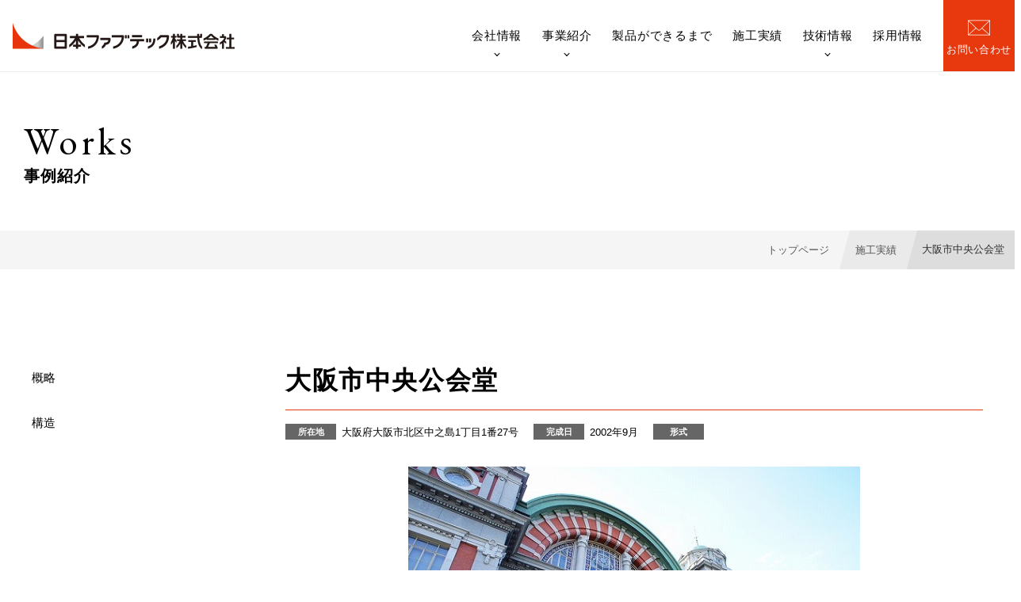

--- FILE ---
content_type: text/html; charset=UTF-8
request_url: https://www.j-fab.co.jp/works/304/
body_size: 9960
content:
<!DOCTYPE html>
<html lang="ja">

<head>
  <!-- Google Tag Manager -->
  <script>
  (function(w, d, s, l, i) {
    w[l] = w[l] || [];
    w[l].push({
      'gtm.start': new Date().getTime(),
      event: 'gtm.js'
    });
    var f = d.getElementsByTagName(s)[0],
      j = d.createElement(s),
      dl = l != 'dataLayer' ? '&l=' + l : '';
    j.async = true;
    j.src =
      'https://www.googletagmanager.com/gtm.js?id=' + i + dl;
    f.parentNode.insertBefore(j, f);
  })(window, document, 'script', 'dataLayer', 'GTM-TX8GGT6');
  </script>
  <!-- End Google Tag Manager -->
  <meta charset="utf-8">
  <meta http-equiv="x-ua-compatible" content="ie=edge">
  <meta name="viewport" content="width=device-width, initial-scale=1" />
  <meta name="format-detection" content="telephone=no" />
  <meta name="keywords" content="">
  <meta name="description" content="大阪市中央公会堂">
  <link rel="apple-touch-icon" href="https://www.j-fab.co.jp/wp-content/themes/j-fab-theme1.6.2/apple-touch-icon.png">
  <link rel="icon" href="https://www.j-fab.co.jp/wp-content/themes/j-fab-theme1.6.2/favicon.ico">

  <script>
  var scrolltop_manual_start = true;
  </script>
  <!--[if IE]>
	<link rel="shortcut icon" href="https://www.j-fab.co.jp/wp-content/themes/j-fab-theme1.6.2/favicon.ico">
<![endif]-->
    <meta name='robots' content='index, follow, max-image-preview:large, max-snippet:-1, max-video-preview:-1' />

	<!-- This site is optimized with the Yoast SEO plugin v19.13 - https://yoast.com/wordpress/plugins/seo/ -->
	<title>大阪市中央公会堂 - 日本ファブテック株式会社</title>
	<link rel="canonical" href="https://www.j-fab.co.jp/works/304/" />
	<meta property="og:locale" content="ja_JP" />
	<meta property="og:type" content="article" />
	<meta property="og:title" content="大阪市中央公会堂 - 日本ファブテック株式会社" />
	<meta property="og:url" content="https://www.j-fab.co.jp/works/304/" />
	<meta property="og:site_name" content="日本ファブテック株式会社" />
	<meta property="article:modified_time" content="2022-10-27T14:28:30+00:00" />
	<meta property="og:image" content="https://www.j-fab.co.jp/wp-content/uploads/2022/10/A_2002_P_kokkaitosyokan-004.jpg" />
	<meta property="og:image:width" content="570" />
	<meta property="og:image:height" content="378" />
	<meta property="og:image:type" content="image/jpeg" />
	<meta name="twitter:card" content="summary_large_image" />
	<script type="application/ld+json" class="yoast-schema-graph">{"@context":"https://schema.org","@graph":[{"@type":"WebPage","@id":"https://www.j-fab.co.jp/works/304/","url":"https://www.j-fab.co.jp/works/304/","name":"大阪市中央公会堂 - 日本ファブテック株式会社","isPartOf":{"@id":"https://www.j-fab.co.jp/#website"},"primaryImageOfPage":{"@id":"https://www.j-fab.co.jp/works/304/#primaryimage"},"image":{"@id":"https://www.j-fab.co.jp/works/304/#primaryimage"},"thumbnailUrl":"https://www.j-fab.co.jp/wp-content/uploads/2022/10/A_2002_P_kokkaitosyokan-004.jpg","datePublished":"2022-10-25T01:02:25+00:00","dateModified":"2022-10-27T14:28:30+00:00","breadcrumb":{"@id":"https://www.j-fab.co.jp/works/304/#breadcrumb"},"inLanguage":"ja","potentialAction":[{"@type":"ReadAction","target":["https://www.j-fab.co.jp/works/304/"]}]},{"@type":"ImageObject","inLanguage":"ja","@id":"https://www.j-fab.co.jp/works/304/#primaryimage","url":"https://www.j-fab.co.jp/wp-content/uploads/2022/10/A_2002_P_kokkaitosyokan-004.jpg","contentUrl":"https://www.j-fab.co.jp/wp-content/uploads/2022/10/A_2002_P_kokkaitosyokan-004.jpg","width":570,"height":378},{"@type":"BreadcrumbList","@id":"https://www.j-fab.co.jp/works/304/#breadcrumb","itemListElement":[{"@type":"ListItem","position":1,"name":"Home","item":"https://www.j-fab.co.jp/"},{"@type":"ListItem","position":2,"name":"施工実績","item":"https://www.j-fab.co.jp/works/"},{"@type":"ListItem","position":3,"name":"大阪市中央公会堂"}]},{"@type":"WebSite","@id":"https://www.j-fab.co.jp/#website","url":"https://www.j-fab.co.jp/","name":"日本ファブテック株式会社","description":"","potentialAction":[{"@type":"SearchAction","target":{"@type":"EntryPoint","urlTemplate":"https://www.j-fab.co.jp/?s={search_term_string}"},"query-input":"required name=search_term_string"}],"inLanguage":"ja"}]}</script>
	<!-- / Yoast SEO plugin. -->


<link rel='dns-prefetch' href='//www.google.com' />
<link rel="alternate" title="oEmbed (JSON)" type="application/json+oembed" href="https://www.j-fab.co.jp/wp-json/oembed/1.0/embed?url=https%3A%2F%2Fwww.j-fab.co.jp%2Fworks%2F304%2F" />
<link rel="alternate" title="oEmbed (XML)" type="text/xml+oembed" href="https://www.j-fab.co.jp/wp-json/oembed/1.0/embed?url=https%3A%2F%2Fwww.j-fab.co.jp%2Fworks%2F304%2F&#038;format=xml" />
<style id='wp-img-auto-sizes-contain-inline-css' type='text/css'>
img:is([sizes=auto i],[sizes^="auto," i]){contain-intrinsic-size:3000px 1500px}
/*# sourceURL=wp-img-auto-sizes-contain-inline-css */
</style>
<style id='classic-theme-styles-inline-css' type='text/css'>
/*! This file is auto-generated */
.wp-block-button__link{color:#fff;background-color:#32373c;border-radius:9999px;box-shadow:none;text-decoration:none;padding:calc(.667em + 2px) calc(1.333em + 2px);font-size:1.125em}.wp-block-file__button{background:#32373c;color:#fff;text-decoration:none}
/*# sourceURL=/wp-includes/css/classic-themes.min.css */
</style>
<link rel='stylesheet' id='atcf7-style-css' href='https://www.j-fab.co.jp/wp-content/plugins/add-template-for-contact-form-7/assets/style.css' type='text/css' media='all' />
<link rel='stylesheet' id='contact-form-7-css' href='https://www.j-fab.co.jp/wp-content/plugins/contact-form-7/includes/css/styles.css' type='text/css' media='all' />
<link rel='stylesheet' id='contact-form-7-confirm-css' href='https://www.j-fab.co.jp/wp-content/plugins/contact-form-7-add-confirm/includes/css/styles.css' type='text/css' media='all' />
<link rel='stylesheet' id='stylesStyle-css' href='https://www.j-fab.co.jp/wp-content/themes/j-fab-theme1.6.2/style.css?1761199076' type='text/css' media='all' />
<script type="text/javascript" src="https://www.j-fab.co.jp/wp-includes/js/jquery/jquery.min.js" id="jquery-core-js"></script>
<script type="text/javascript" src="https://www.j-fab.co.jp/wp-includes/js/jquery/jquery-migrate.min.js" id="jquery-migrate-js"></script>
<link rel="https://api.w.org/" href="https://www.j-fab.co.jp/wp-json/" /><link rel='shortlink' href='https://www.j-fab.co.jp/?p=304' />
<meta property="og:title" content="大阪市中央公会堂" />
<meta property="og:description" content="" />
<meta property="og:type" content="article" />
<meta property="og:url" content="https://www.j-fab.co.jp/works/304/" />
<meta property="og:image" content="https://www.j-fab.co.jp/wp-content/uploads/2022/10/A_2002_P_kokkaitosyokan-004.jpg" />
<meta property="og:site_name" content="日本ファブテック株式会社" />
<meta name="twitter:card" content="summary_large_image" />
<meta property="og:locale" content="ja_JP" />
  <style id='global-styles-inline-css' type='text/css'>
:root{--wp--preset--aspect-ratio--square: 1;--wp--preset--aspect-ratio--4-3: 4/3;--wp--preset--aspect-ratio--3-4: 3/4;--wp--preset--aspect-ratio--3-2: 3/2;--wp--preset--aspect-ratio--2-3: 2/3;--wp--preset--aspect-ratio--16-9: 16/9;--wp--preset--aspect-ratio--9-16: 9/16;--wp--preset--color--black: #000000;--wp--preset--color--cyan-bluish-gray: #abb8c3;--wp--preset--color--white: #ffffff;--wp--preset--color--pale-pink: #f78da7;--wp--preset--color--vivid-red: #cf2e2e;--wp--preset--color--luminous-vivid-orange: #ff6900;--wp--preset--color--luminous-vivid-amber: #fcb900;--wp--preset--color--light-green-cyan: #7bdcb5;--wp--preset--color--vivid-green-cyan: #00d084;--wp--preset--color--pale-cyan-blue: #8ed1fc;--wp--preset--color--vivid-cyan-blue: #0693e3;--wp--preset--color--vivid-purple: #9b51e0;--wp--preset--gradient--vivid-cyan-blue-to-vivid-purple: linear-gradient(135deg,rgb(6,147,227) 0%,rgb(155,81,224) 100%);--wp--preset--gradient--light-green-cyan-to-vivid-green-cyan: linear-gradient(135deg,rgb(122,220,180) 0%,rgb(0,208,130) 100%);--wp--preset--gradient--luminous-vivid-amber-to-luminous-vivid-orange: linear-gradient(135deg,rgb(252,185,0) 0%,rgb(255,105,0) 100%);--wp--preset--gradient--luminous-vivid-orange-to-vivid-red: linear-gradient(135deg,rgb(255,105,0) 0%,rgb(207,46,46) 100%);--wp--preset--gradient--very-light-gray-to-cyan-bluish-gray: linear-gradient(135deg,rgb(238,238,238) 0%,rgb(169,184,195) 100%);--wp--preset--gradient--cool-to-warm-spectrum: linear-gradient(135deg,rgb(74,234,220) 0%,rgb(151,120,209) 20%,rgb(207,42,186) 40%,rgb(238,44,130) 60%,rgb(251,105,98) 80%,rgb(254,248,76) 100%);--wp--preset--gradient--blush-light-purple: linear-gradient(135deg,rgb(255,206,236) 0%,rgb(152,150,240) 100%);--wp--preset--gradient--blush-bordeaux: linear-gradient(135deg,rgb(254,205,165) 0%,rgb(254,45,45) 50%,rgb(107,0,62) 100%);--wp--preset--gradient--luminous-dusk: linear-gradient(135deg,rgb(255,203,112) 0%,rgb(199,81,192) 50%,rgb(65,88,208) 100%);--wp--preset--gradient--pale-ocean: linear-gradient(135deg,rgb(255,245,203) 0%,rgb(182,227,212) 50%,rgb(51,167,181) 100%);--wp--preset--gradient--electric-grass: linear-gradient(135deg,rgb(202,248,128) 0%,rgb(113,206,126) 100%);--wp--preset--gradient--midnight: linear-gradient(135deg,rgb(2,3,129) 0%,rgb(40,116,252) 100%);--wp--preset--font-size--small: 13px;--wp--preset--font-size--medium: 20px;--wp--preset--font-size--large: 36px;--wp--preset--font-size--x-large: 42px;--wp--preset--spacing--20: 0.44rem;--wp--preset--spacing--30: 0.67rem;--wp--preset--spacing--40: 1rem;--wp--preset--spacing--50: 1.5rem;--wp--preset--spacing--60: 2.25rem;--wp--preset--spacing--70: 3.38rem;--wp--preset--spacing--80: 5.06rem;--wp--preset--shadow--natural: 6px 6px 9px rgba(0, 0, 0, 0.2);--wp--preset--shadow--deep: 12px 12px 50px rgba(0, 0, 0, 0.4);--wp--preset--shadow--sharp: 6px 6px 0px rgba(0, 0, 0, 0.2);--wp--preset--shadow--outlined: 6px 6px 0px -3px rgb(255, 255, 255), 6px 6px rgb(0, 0, 0);--wp--preset--shadow--crisp: 6px 6px 0px rgb(0, 0, 0);}:where(.is-layout-flex){gap: 0.5em;}:where(.is-layout-grid){gap: 0.5em;}body .is-layout-flex{display: flex;}.is-layout-flex{flex-wrap: wrap;align-items: center;}.is-layout-flex > :is(*, div){margin: 0;}body .is-layout-grid{display: grid;}.is-layout-grid > :is(*, div){margin: 0;}:where(.wp-block-columns.is-layout-flex){gap: 2em;}:where(.wp-block-columns.is-layout-grid){gap: 2em;}:where(.wp-block-post-template.is-layout-flex){gap: 1.25em;}:where(.wp-block-post-template.is-layout-grid){gap: 1.25em;}.has-black-color{color: var(--wp--preset--color--black) !important;}.has-cyan-bluish-gray-color{color: var(--wp--preset--color--cyan-bluish-gray) !important;}.has-white-color{color: var(--wp--preset--color--white) !important;}.has-pale-pink-color{color: var(--wp--preset--color--pale-pink) !important;}.has-vivid-red-color{color: var(--wp--preset--color--vivid-red) !important;}.has-luminous-vivid-orange-color{color: var(--wp--preset--color--luminous-vivid-orange) !important;}.has-luminous-vivid-amber-color{color: var(--wp--preset--color--luminous-vivid-amber) !important;}.has-light-green-cyan-color{color: var(--wp--preset--color--light-green-cyan) !important;}.has-vivid-green-cyan-color{color: var(--wp--preset--color--vivid-green-cyan) !important;}.has-pale-cyan-blue-color{color: var(--wp--preset--color--pale-cyan-blue) !important;}.has-vivid-cyan-blue-color{color: var(--wp--preset--color--vivid-cyan-blue) !important;}.has-vivid-purple-color{color: var(--wp--preset--color--vivid-purple) !important;}.has-black-background-color{background-color: var(--wp--preset--color--black) !important;}.has-cyan-bluish-gray-background-color{background-color: var(--wp--preset--color--cyan-bluish-gray) !important;}.has-white-background-color{background-color: var(--wp--preset--color--white) !important;}.has-pale-pink-background-color{background-color: var(--wp--preset--color--pale-pink) !important;}.has-vivid-red-background-color{background-color: var(--wp--preset--color--vivid-red) !important;}.has-luminous-vivid-orange-background-color{background-color: var(--wp--preset--color--luminous-vivid-orange) !important;}.has-luminous-vivid-amber-background-color{background-color: var(--wp--preset--color--luminous-vivid-amber) !important;}.has-light-green-cyan-background-color{background-color: var(--wp--preset--color--light-green-cyan) !important;}.has-vivid-green-cyan-background-color{background-color: var(--wp--preset--color--vivid-green-cyan) !important;}.has-pale-cyan-blue-background-color{background-color: var(--wp--preset--color--pale-cyan-blue) !important;}.has-vivid-cyan-blue-background-color{background-color: var(--wp--preset--color--vivid-cyan-blue) !important;}.has-vivid-purple-background-color{background-color: var(--wp--preset--color--vivid-purple) !important;}.has-black-border-color{border-color: var(--wp--preset--color--black) !important;}.has-cyan-bluish-gray-border-color{border-color: var(--wp--preset--color--cyan-bluish-gray) !important;}.has-white-border-color{border-color: var(--wp--preset--color--white) !important;}.has-pale-pink-border-color{border-color: var(--wp--preset--color--pale-pink) !important;}.has-vivid-red-border-color{border-color: var(--wp--preset--color--vivid-red) !important;}.has-luminous-vivid-orange-border-color{border-color: var(--wp--preset--color--luminous-vivid-orange) !important;}.has-luminous-vivid-amber-border-color{border-color: var(--wp--preset--color--luminous-vivid-amber) !important;}.has-light-green-cyan-border-color{border-color: var(--wp--preset--color--light-green-cyan) !important;}.has-vivid-green-cyan-border-color{border-color: var(--wp--preset--color--vivid-green-cyan) !important;}.has-pale-cyan-blue-border-color{border-color: var(--wp--preset--color--pale-cyan-blue) !important;}.has-vivid-cyan-blue-border-color{border-color: var(--wp--preset--color--vivid-cyan-blue) !important;}.has-vivid-purple-border-color{border-color: var(--wp--preset--color--vivid-purple) !important;}.has-vivid-cyan-blue-to-vivid-purple-gradient-background{background: var(--wp--preset--gradient--vivid-cyan-blue-to-vivid-purple) !important;}.has-light-green-cyan-to-vivid-green-cyan-gradient-background{background: var(--wp--preset--gradient--light-green-cyan-to-vivid-green-cyan) !important;}.has-luminous-vivid-amber-to-luminous-vivid-orange-gradient-background{background: var(--wp--preset--gradient--luminous-vivid-amber-to-luminous-vivid-orange) !important;}.has-luminous-vivid-orange-to-vivid-red-gradient-background{background: var(--wp--preset--gradient--luminous-vivid-orange-to-vivid-red) !important;}.has-very-light-gray-to-cyan-bluish-gray-gradient-background{background: var(--wp--preset--gradient--very-light-gray-to-cyan-bluish-gray) !important;}.has-cool-to-warm-spectrum-gradient-background{background: var(--wp--preset--gradient--cool-to-warm-spectrum) !important;}.has-blush-light-purple-gradient-background{background: var(--wp--preset--gradient--blush-light-purple) !important;}.has-blush-bordeaux-gradient-background{background: var(--wp--preset--gradient--blush-bordeaux) !important;}.has-luminous-dusk-gradient-background{background: var(--wp--preset--gradient--luminous-dusk) !important;}.has-pale-ocean-gradient-background{background: var(--wp--preset--gradient--pale-ocean) !important;}.has-electric-grass-gradient-background{background: var(--wp--preset--gradient--electric-grass) !important;}.has-midnight-gradient-background{background: var(--wp--preset--gradient--midnight) !important;}.has-small-font-size{font-size: var(--wp--preset--font-size--small) !important;}.has-medium-font-size{font-size: var(--wp--preset--font-size--medium) !important;}.has-large-font-size{font-size: var(--wp--preset--font-size--large) !important;}.has-x-large-font-size{font-size: var(--wp--preset--font-size--x-large) !important;}
/*# sourceURL=global-styles-inline-css */
</style>
<link rel='stylesheet' id='libStyle-css' href='https://www.j-fab.co.jp/wp-content/themes/j-fab-theme1.6.2/assets/css/lib.css' type='text/css' media='all' />
</head>

<body class="wp-singular works-template-default single single-works postid-304 wp-theme-j-fab-theme162" itemscope itemtype="http://schema.org/WebPage">
  <!-- Google Tag Manager (noscript) -->
  <noscript><iframe src="https://www.googletagmanager.com/ns.html?id=GTM-TX8GGT6"
      height="0" width="0" style="display:none;visibility:hidden"></iframe></noscript>
  <!-- End Google Tag Manager (noscript) -->
  <div id="loader-bg"></div>
  <svg xmlns="http://www.w3.org/2000/svg" display="none">
  <defs>

    <symbol id="instagram" viewBox="0 0 28 28">
      <path class="cls-1" d="M14,11.08a2.92,2.92,0,0,0,0,5.84h0a2.92,2.92,0,0,0,0-5.84Z" />
      <path class="cls-1" d="M20.81,8.84a2.85,2.85,0,0,0-1.65-1.66,4.75,4.75,0,0,0-1.63-.3c-.92,0-1.19,0-3.53,0h0c-2.34,0-2.62,0-3.54,0a4.74,4.74,0,0,0-1.62.3,2.83,2.83,0,0,0-1,.65,2.78,2.78,0,0,0-.65,1,4.75,4.75,0,0,0-.31,1.62c0,.93,0,1.2,0,3.54s0,2.61,0,3.53a4.76,4.76,0,0,0,.31,1.63,2.86,2.86,0,0,0,1.66,1.66,5,5,0,0,0,1.62.3c.92,0,1.2.05,3.54.05s2.61,0,3.53-.05a5,5,0,0,0,1.63-.3,2.87,2.87,0,0,0,1.65-1.66,4.76,4.76,0,0,0,.31-1.63c0-.92.05-1.2.05-3.53s0-2.61-.05-3.54A4.75,4.75,0,0,0,20.81,8.84ZM18.49,14A4.49,4.49,0,1,1,14,9.51,4.49,4.49,0,0,1,18.49,14Zm.18-3.62a1.05,1.05,0,1,1,1-1.05A1,1,0,0,1,18.67,10.38Z" />
      <path class="cls-1" d="M14,0A14,14,0,1,0,28,14,14,14,0,0,0,14,0Zm8.7,17.61a6.34,6.34,0,0,1-.41,2.12,4.43,4.43,0,0,1-2.56,2.56,6.44,6.44,0,0,1-2.12.41c-.94,0-1.23.05-3.61.05s-2.68,0-3.61-.05a6.44,6.44,0,0,1-2.13-.41,4.27,4.27,0,0,1-1.54-1,4.4,4.4,0,0,1-1-1.56,6.64,6.64,0,0,1-.4-2.12c0-.93,0-1.23,0-3.61s0-2.67,0-3.61a6.69,6.69,0,0,1,.4-2.12,4.45,4.45,0,0,1,1-1.55,4.17,4.17,0,0,1,1.54-1,6.71,6.71,0,0,1,2.13-.41c.93,0,1.23,0,3.61,0s2.68,0,3.61,0a6.7,6.7,0,0,1,2.12.41,4.43,4.43,0,0,1,2.56,2.56,6.44,6.44,0,0,1,.41,2.12c0,.94.05,1.23.05,3.61S22.74,16.68,22.7,17.61Z" />
    </symbol>

    <symbol id="facebook" viewBox="0 0 28 27.83">
      <path class="cls-1" d="M14,0a14,14,0,0,0-2.18,27.83V18H8.25V14h3.56V10.91a4.51,4.51,0,0,1,0-.9s0,0,0-.07,0-.22.06-.33A4.27,4.27,0,0,1,12,9c0-.06,0-.11.07-.17a5.74,5.74,0,0,1,.3-.72h0a4.55,4.55,0,0,1,.51-.78l0,0a4.37,4.37,0,0,1,.64-.65c.05,0,.12-.08.17-.13a5,5,0,0,1,.61-.41c.08,0,.18-.08.26-.12a4.3,4.3,0,0,1,.62-.27,2.65,2.65,0,0,1,.3-.06,3.69,3.69,0,0,1,.66-.14h0a4.42,4.42,0,0,1,.89,0h0a20.45,20.45,0,0,1,3.13.27V9.19H18.47a2,2,0,0,0-.43,0l-.19,0-.2,0-.24.09-.12.05L17,9.54,17,9.59l-.23.21,0,.06a1.64,1.64,0,0,0-.2.26l0,.05a2.11,2.11,0,0,0-.16.34h0a2.59,2.59,0,0,0-.09.4,2.26,2.26,0,0,0,0,.45V14h3.89l-.62,4H16.19v9.79A14,14,0,0,0,14,0Z" />
    </symbol>

    <symbol id="twitter" viewBox="0 0 28 28">
      <path d="M14,0A14,14,0,1,0,28,14,14,14,0,0,0,14,0Zm7.21,10.32c0,.15,0,.31,0,.48A10.51,10.51,0,0,1,10.63,21.38a10.45,10.45,0,0,1-5.71-1.67,6.73,6.73,0,0,0,.89.05,7.49,7.49,0,0,0,4.61-1.59A3.73,3.73,0,0,1,7,15.58a4.08,4.08,0,0,0,1.68-.06,3.74,3.74,0,0,1-3-3.66v0a3.64,3.64,0,0,0,1.68.46,3.72,3.72,0,0,1-1.15-5,10.59,10.59,0,0,0,7.67,3.89,4,4,0,0,1-.09-.85A3.71,3.71,0,0,1,20.2,7.81a7.35,7.35,0,0,0,2.36-.9A3.69,3.69,0,0,1,20.93,9a8,8,0,0,0,2.14-.58,7.62,7.62,0,0,1-1.86,1.94Z" />
    </symbol>

    <symbol id="download" viewBox="0 0 26.26 13.97">
      <polygon class="cls-1" points="25.26 9.26 25.26 12.97 1 12.97 1 9.26 0 9.26 0 13.97 26.26 13.97 26.26 9.26 25.26 9.26" />
      <polygon class="cls-1" points="17.22 4.87 16.49 4.18 13.63 7.26 13.63 0 12.63 0 12.63 7.26 9.78 4.18 9.04 4.87 13.13 9.26 17.22 4.87" />
    </symbol>

    <symbol id="tel" viewBox="0 0 28 28">
      <path d="M25.75,18.38a15.85,15.85,0,0,1-5-.8,2.3,2.3,0,0,0-2.22.47l-3.15,2.38a17.41,17.41,0,0,1-7.82-7.82L9.88,9.54a2.25,2.25,0,0,0,.55-2.29,15.94,15.94,0,0,1-.79-5A2.25,2.25,0,0,0,7.39,0H2.25A2.25,2.25,0,0,0,0,2.25,25.78,25.78,0,0,0,25.75,28,2.25,2.25,0,0,0,28,25.75V20.63A2.25,2.25,0,0,0,25.75,18.38Z" transform="translate(0 0)" />
    </symbol>

    <symbol id="contact" viewBox="0 0 25 18.72">
      <path d="M16.09,16.82a3.78,3.78,0,0,1-4.18,0L1.67,10,1.5,9.87V21.06a2.3,2.3,0,0,0,2.3,2.3H24.2a2.3,2.3,0,0,0,2.3-2.3V9.87l-.17.12Z" transform="translate(-1.5 -4.64)" />
      <path d="M2.48,8.77,12.72,15.6a2.3,2.3,0,0,0,2.56,0L25.52,8.77a2.2,2.2,0,0,0,1-1.83,2.3,2.3,0,0,0-2.3-2.3H3.8a2.3,2.3,0,0,0-2.3,2.3A2.2,2.2,0,0,0,2.48,8.77Z" transform="translate(-1.5 -4.64)" />
    </symbol>

    <symbol id="freedial" viewBox="0 0 28 18.27">
      <path class="cls-1" d="M3.59,15.44a3.45,3.45,0,1,0,6.89,0c0-1.88-1.86-3.38-3.44-4.28C5.45,12.06,3.59,13.56,3.59,15.44ZM0,4.86V23.14H28V4.86ZM28,9.31a14.06,14.06,0,0,0-5.33,1c1.73,1.15,3.4,2.91,3.4,5.12a5.2,5.2,0,0,1-5.15,5.16,5.13,5.13,0,0,1-5.07-5.16c0-2.21,1.59-4,3.32-5.12a13.3,13.3,0,0,0-5.17-1,13.35,13.35,0,0,0-5.18,1c1.73,1.15,3.32,2.91,3.32,5.12A5.13,5.13,0,0,1,7.07,20.6a5.24,5.24,0,0,1-5.19-5.16c0-2.21,1.71-4,3.44-5.12A14,14,0,0,0,0,9.31V7.71a15.75,15.75,0,0,1,7.07,1.6A15.11,15.11,0,0,1,14,7.71a15.07,15.07,0,0,1,6.92,1.6A15.76,15.76,0,0,1,28,7.71ZM17.59,15.4a3.44,3.44,0,1,0,6.88,0c0-1.88-1.86-3.38-3.44-4.28C19.45,12,17.59,13.52,17.59,15.4Z" transform="translate(0 -4.86)" />
    </symbol>

    <symbol id="search" viewBox="0 0 56.966 56.966">
      <path d="M55.146,51.887L41.588,37.786c3.486-4.144,5.396-9.358,5.396-14.786c0-12.682-10.318-23-23-23s-23,10.318-23,23
	s10.318,23,23,23c4.761,0,9.298-1.436,13.177-4.162l13.661,14.208c0.571,0.593,1.339,0.92,2.162,0.92
	c0.779,0,1.518-0.297,2.079-0.837C56.255,54.982,56.293,53.08,55.146,51.887z M23.984,6c9.374,0,17,7.626,17,17s-7.626,17-17,17
	s-17-7.626-17-17S14.61,6,23.984,6z" />
    </symbol>


  </defs>
</svg>  
<header id="header" class="header header--filled">
    <div class="header__logo">
    <a href="https://www.j-fab.co.jp" class="header__logo-inner">
      日本ファブテック株式会社    </a>
  </div>

  <button type="button" class="header__toggle js-toggleDrawer" aria-controls="drawer" aria-expanded="false">
    <span class="header__toggle-bar"></span>
    <span class="header__toggle-bar"></span>
    <span class="header__toggle-bar"></span>
  </button>

  <div id="drawer" class="header__nav-wrapper js-drawer drawer" aria-hidden="true">
    <div class="drawer__backdrop js-backdrop"></div>
    <div class="drawer__inner">
      <nav id="navGlobal" class="nav-global">
        <ul class="nav-global__list">
          <li class="nav-global__item visible-xs">
            <a href="https://www.j-fab.co.jp" >
              トップページ
            </a>
          </li>

          <li class="nav-global__item--dropdown">
            <a href="https://www.j-fab.co.jp/company/" >
              会社情報
            </a>
            <div class="dropdown-menu" aria-hidden="true">
              <div class="dropdown-menu__container container-lg">
                <div class="dropdown-menu__top">
                  <div class="dropdown-menu__title">
                    <p class="dropdown-menu__title-en">Company</p>
                    <p class="dropdown-menu__title-ja">会社情報</p>
                  </div>
                  <a href="https://www.j-fab.co.jp/company/" class="dropdown-menu__btn">View More<span class="link-arrow"></span></a>
                </div>
                <ul class="dropdown-nav">
                  <li class="dropdown-nav__item">
  <a href="https://www.j-fab.co.jp/company/network/" class=" dropdown-nav__linkarea">
    <div class="dropdown-nav__thumb">
      <figure class="dropdown-nav__thumb-inner"><img src="https://www.j-fab.co.jp/wp-content/themes/j-fab-theme1.6.2/assets/img/common/img-company-network.jpg" alt=""></figure>
    </div>
    <p class="dropdown-nav__text">拠点一覧<span class="link-arrow link-arrow--red link-arrow--md"></span></p>
  </a>
</li><li class="dropdown-nav__item">
  <a href="https://www.j-fab.co.jp/company/data/" class=" dropdown-nav__linkarea">
    <div class="dropdown-nav__thumb">
      <figure class="dropdown-nav__thumb-inner"><img src="https://www.j-fab.co.jp/wp-content/themes/j-fab-theme1.6.2/assets/img/common/img-company-data.jpg" alt=""></figure>
    </div>
    <p class="dropdown-nav__text">会社概要<span class="link-arrow link-arrow--red link-arrow--md"></span></p>
  </a>
</li><li class="dropdown-nav__item">
  <a href="https://www.j-fab.co.jp/company/organization/" class=" dropdown-nav__linkarea">
    <div class="dropdown-nav__thumb">
      <figure class="dropdown-nav__thumb-inner"><img src="https://www.j-fab.co.jp/wp-content/themes/j-fab-theme1.6.2/assets/img/common/img-company-organization.jpg" alt=""></figure>
    </div>
    <p class="dropdown-nav__text">機構図<span class="link-arrow link-arrow--red link-arrow--md"></span></p>
  </a>
</li><li class="dropdown-nav__item">
  <a href="https://www.j-fab.co.jp/company/directors/" class=" dropdown-nav__linkarea">
    <div class="dropdown-nav__thumb">
      <figure class="dropdown-nav__thumb-inner"><img src="https://www.j-fab.co.jp/wp-content/themes/j-fab-theme1.6.2/assets/img/common/img-company-directors.jpg" alt=""></figure>
    </div>
    <p class="dropdown-nav__text">役員紹介<span class="link-arrow link-arrow--red link-arrow--md"></span></p>
  </a>
</li><li class="dropdown-nav__item">
  <a href="https://www.j-fab.co.jp/company/history/" class=" dropdown-nav__linkarea">
    <div class="dropdown-nav__thumb">
      <figure class="dropdown-nav__thumb-inner"><img src="https://www.j-fab.co.jp/wp-content/themes/j-fab-theme1.6.2/assets/img/common/img-company-history.jpg" alt=""></figure>
    </div>
    <p class="dropdown-nav__text">沿革<span class="link-arrow link-arrow--red link-arrow--md"></span></p>
  </a>
</li><li class="dropdown-nav__item">
  <a href="https://www.j-fab.co.jp/company/activity/" class=" dropdown-nav__linkarea">
    <div class="dropdown-nav__thumb">
      <figure class="dropdown-nav__thumb-inner"><img src="https://www.j-fab.co.jp/wp-content/themes/j-fab-theme1.6.2/assets/img/common/img-company-activity.jpg" alt=""></figure>
    </div>
    <p class="dropdown-nav__text">企業としての取り組み<span class="link-arrow link-arrow--red link-arrow--md"></span></p>
  </a>
</li>                </ul>
              </div>
            </div>
          </li>

          <li class="nav-global__item--dropdown">
            <a href="https://www.j-fab.co.jp/products/" >
              事業紹介
            </a>
            <div class="dropdown-menu" aria-hidden="true">
              <div class="dropdown-menu__container container-lg">
                <div class="dropdown-menu__top">
                  <div class="dropdown-menu__title">
                    <p class="dropdown-menu__title-en">Business</p>
                    <p class="dropdown-menu__title-ja">事業紹介</p>
                  </div>
                  <a href="https://www.j-fab.co.jp/products/" class="dropdown-menu__btn">View More<span class="link-arrow"></span></a>
                </div>
                <ul class="dropdown-nav">
                  <li class="dropdown-nav__item">
  <a href="https://www.j-fab.co.jp/products/bridge-iron/#bridge" class=" dropdown-nav__linkarea">
    <div class="dropdown-nav__thumb">
      <figure class="dropdown-nav__thumb-inner"><img src="https://www.j-fab.co.jp/wp-content/themes/j-fab-theme1.6.2/assets/img/common/img-products-bridge.jpg" alt=""></figure>
    </div>
    <p class="dropdown-nav__text">橋梁事業<span class="link-arrow link-arrow--red link-arrow--md"></span></p>
  </a>
</li><li class="dropdown-nav__item">
  <a href="https://www.j-fab.co.jp/products/bridge-iron/#iron" class=" dropdown-nav__linkarea">
    <div class="dropdown-nav__thumb">
      <figure class="dropdown-nav__thumb-inner"><img src="https://www.j-fab.co.jp/wp-content/themes/j-fab-theme1.6.2/assets/img/common/img-products-iron.jpg" alt=""></figure>
    </div>
    <p class="dropdown-nav__text">鉄構事業<span class="link-arrow link-arrow--red link-arrow--md"></span></p>
  </a>
</li><li class="dropdown-nav__item">
  <a href="https://www.j-fab.co.jp/products/rebri/" class=" dropdown-nav__linkarea">
    <div class="dropdown-nav__thumb">
      <figure class="dropdown-nav__thumb-inner"><img src="https://www.j-fab.co.jp/wp-content/themes/j-fab-theme1.6.2/assets/img/common/img-products-rebri.jpg" alt=""></figure>
    </div>
    <p class="dropdown-nav__text">Re-BRI[リブリ]<span class="link-arrow link-arrow--red link-arrow--md"></span></p>
  </a>
</li>                </ul>
              </div>
            </div>
          </li>

          <li class="nav-global__item">
            <a href="https://www.j-fab.co.jp/making/" >
              製品が<br class="visible-sm">できるまで
            </a>
          </li>

          <li class="nav-global__item">
            <a href="https://www.j-fab.co.jp/works/" >
              施工実績
            </a>
          </li>

          <li class="nav-global__item--dropdown">
            <a href="https://www.j-fab.co.jp/technology/" >
              技術情報
            </a>
            <div class="dropdown-menu" aria-hidden="true">
              <div class="dropdown-menu__container container-lg">
                <div class="dropdown-menu__top">
                  <div class="dropdown-menu__title">
                    <p class="dropdown-menu__title-en">Technology</p>
                    <p class="dropdown-menu__title-ja">技術情報</p>
                  </div>
                  <a href="https://www.j-fab.co.jp/technology/" class="dropdown-menu__btn">View More<span class="link-arrow"></span></a>
                </div>
                <ul class="dropdown-nav--min">
                  <li class="dropdown-nav__item">
  <a href="https://www.j-fab.co.jp/technology/laboratory/" class=" dropdown-nav__linkarea">
    <div class="dropdown-nav__thumb">
      <figure class="dropdown-nav__thumb-inner"><img src="https://www.j-fab.co.jp/wp-content/themes/j-fab-theme1.6.2/assets/img/common/img-technology-laboratory.jpg" alt=""></figure>
    </div>
    <p class="dropdown-nav__text">技術研究所<span class="link-arrow link-arrow--red link-arrow--md"></span></p>
  </a>
</li><li class="dropdown-nav__item">
  <a href="https://www.j-fab.co.jp/technology/iron/" class=" dropdown-nav__linkarea">
    <div class="dropdown-nav__thumb">
      <figure class="dropdown-nav__thumb-inner"><img src="https://www.j-fab.co.jp/wp-content/themes/j-fab-theme1.6.2/assets/img/common/img-technology-iron.jpg" alt=""></figure>
    </div>
    <p class="dropdown-nav__text">技術紹介（鉄骨）<span class="link-arrow link-arrow--red link-arrow--md"></span></p>
  </a>
</li><li class="dropdown-nav__item">
  <a href="https://www.j-fab.co.jp/technology/bridge/" class=" dropdown-nav__linkarea">
    <div class="dropdown-nav__thumb">
      <figure class="dropdown-nav__thumb-inner"><img src="https://www.j-fab.co.jp/wp-content/themes/j-fab-theme1.6.2/assets/img/common/img-technology-bridge.jpg" alt=""></figure>
    </div>
    <p class="dropdown-nav__text">技術紹介（橋梁）<span class="link-arrow link-arrow--red link-arrow--md"></span></p>
  </a>
</li><li class="dropdown-nav__item">
  <a href="https://www.j-fab.co.jp/technology/archives/" class=" dropdown-nav__linkarea">
    <div class="dropdown-nav__thumb">
      <figure class="dropdown-nav__thumb-inner"><img src="https://www.j-fab.co.jp/wp-content/themes/j-fab-theme1.6.2/assets/img/common/img-technology-archives.jpg" alt=""></figure>
    </div>
    <p class="dropdown-nav__text">日本ファブテック技報<span class="link-arrow link-arrow--red link-arrow--md"></span></p>
  </a>
</li>                </ul>
              </div>
            </div>
          </li>

          <li class="nav-global__item">
            <a href="https://www.j-fab.co.jp/recruit" >
              採用情報
            </a>
          </li>

          <li class="nav-global__item--btn">
            <a href="https://www.j-fab.co.jp/contact/" >
              <span class="icon"><img src="https://www.j-fab.co.jp/wp-content/themes/j-fab-theme1.6.2/assets/img/common/icon-mail.svg" alt=""></span>
              <span class="text">お問い合わせ</span>
            </a>
          </li>

        </ul>
      </nav>
    </div>
  </div>

</header>

<main class="main"><div class="pgttl--simplified">
  <div class="pgttl__container container-lg">
    <div class="pgttl__content">
      <p class="pgttl__en">
        Works
      </p>
      <h2 class="pgttl__ja">事例紹介</h2>
    </div>
  </div>
</div>

<div class="breadcrumbs">
	<ol class="list-inline" itemscope itemtype="http://schema.org/BreadcrumbList"><li itemprop="itemListElement" itemscope itemtype="http://schema.org/ListItem"><a href="https://www.j-fab.co.jp/" class="home" itemprop="item" ><span itemprop="name">トップページ</span></a><meta itemprop="position" content="1" /></li><li itemprop="itemListElement" itemscope itemtype="http://schema.org/ListItem"><a href="https://www.j-fab.co.jp/works/" itemprop="item" ><span itemprop="name">施工実績</span></a><meta itemprop="position" content="2" /></li><li itemprop="itemListElement" itemscope itemtype="http://schema.org/ListItem"><span itemprop="name">大阪市中央公会堂</span><meta itemprop="position" content="3" /></li></ol></div>
<div class="section-lg">
  <div class="container-wide row-container--min">
    <div class="row-container__title">
      <ul class="anchor-list--sticky" id="anchorList">
                  <li class="anchor-list__item">
            <a href="#sec1">概略</a>
          </li>
                          <li class="anchor-list__item">
            <a href="#sec2">構造</a>
          </li>
              </ul>
    </div>
    <div class="row-container__content">
      <div class="block-child">
                    <article class="post-single" role="article" itemscope itemprop="blogPost" itemtype="http://schema.org/BlogPosting">

              <h1 class="post-single__title">
                大阪市中央公会堂              </h1>

              <div class="block-list__meta">
                                  <div class="block-list__meta-block">
                    <p class="block-list__meta-title">
                      所在地
                    </p>
                    <p class="block-list__meta-text">
                      大阪府大阪市北区中之島1丁目1番27号                    </p>
                  </div>
                                                  <div class="block-list__meta-block">
                    <p class="block-list__meta-title">
                      完成日
                    </p>
                    <p class="block-list__meta-text">
                      2002年9月                    </p>
                  </div>
                                                  <div class="block-list__meta-block">
                    <p class="block-list__meta-title">
                      形式
                    </p>
                    <p class="block-list__meta-text">
                                          </p>
                                    </div>
              </div>

                              <div class="block-child--md">
                  <div class="post-single__thumb">
                    <img width="570" height="378" src="https://www.j-fab.co.jp/wp-content/uploads/2022/10/A_2002_P_kokkaitosyokan-004.jpg" class="attachment-large size-large wp-post-image" alt="" decoding="async" fetchpriority="high" srcset="https://www.j-fab.co.jp/wp-content/uploads/2022/10/A_2002_P_kokkaitosyokan-004.jpg 570w, https://www.j-fab.co.jp/wp-content/uploads/2022/10/A_2002_P_kokkaitosyokan-004-300x199.jpg 300w" sizes="(max-width: 570px) 100vw, 570px" />                  </div>
                </div>
              
                              <section class="block-child">
                  <div id="sec1">
                    <h2 class="bl-title">概略</h2>
                    <div class="block-child--md editor-content">
                      <p><img decoding="async" class="size-full wp-image-771 alignright" src="https://www.j-fab.co.jp/wp-content/uploads/2022/10/A_2002_0_kokkaitosyokan_002-thumb-230x142-2086.jpg" alt="" width="230" height="142" />約100年の歴史を誇る大阪の知と文化のシンボルにして古式ゆかしきバロック形式の集合施設です。<br />
当社は、この施設の老朽化に伴って1999年から行なわれた保存・再生工事に携わりました。<br />
なお、当施設は2002年に重要文化財に指定されています。</p>
                    </div>
                  </div>
                </section>
              
                              <section class="block-child">
                  <div id="sec2">
                    <h2 class="bl-title">構造</h2>
                    <div class="block-child--md editor-content">
                      <p><img decoding="async" class="size-full wp-image-773 alignright" src="https://www.j-fab.co.jp/wp-content/uploads/2022/10/A_2002_0_kokkaitosyokan_003-thumb-230x153-2088.jpg" alt="" width="230" height="153" />鉄骨煉瓦造、RC造<br />
延床面積：9, 887㎡</p>
                    </div>

                                          <div class="block-child--md">
                        <table class="table">
                                                      <tr>
                                                              <th>発注者</th>
                                                                                            <td>大阪市都市整備局</td>
                                                          </tr>
                                                      <tr>
                                                              <th>施工業者</th>
                                                                                            <td>清水・西松・大鉄共同企業体</td>
                                                          </tr>
                                                      <tr>
                                                              <th>規模・形式</th>
                                                                                            <td>地上3階、地下2階、搭屋1階</td>
                                                          </tr>
                                                      <tr>
                                                              <th>鋼重</th>
                                                                                            <td>当社製作分 260t</td>
                                                          </tr>
                                                  </table>
                      </div>
                                      </div>
      </div>
      </section>
    
    <div class="editor-content" itemprop="articleBody">
          </div>
    </article>
    </div>
  </div>
</div>
</div>

<div class="section-md bg-light">
  <div class="container-md">
    
  
  <form method="get" class="worksform" action="https://www.j-fab.co.jp/">
    <div class="worksform__row">
      <div class="worksform__col">
        <label for="area" onclick="">地域</label>
        <select name="area">
          <option value="" selected='selected'>すべて</option>
          <option value='1' >北海道</option><option value='2' >東北地方</option><option value='3' >関東地方</option><option value='4' >北陸地方</option><option value='5' >中部地方</option><option value='6' >近畿地方</option><option value='7' >中国地方</option><option value='8' >四国地方</option><option value='9' >九州地方</option>        </select>
      </div>
      <div class="worksform__col">
        <label for="years" onclick="">完成年</label>
        <select name="years">
          <option value="" selected='selected'>すべて</option>
          <option value='1976' >1976年</option><option value='1977' >1977年</option><option value='1978' >1978年</option><option value='1979' >1979年</option><option value='1980' >1980年</option><option value='1981' >1981年</option><option value='1982' >1982年</option><option value='1983' >1983年</option><option value='1984' >1984年</option><option value='1985' >1985年</option><option value='1986' >1986年</option><option value='1987' >1987年</option><option value='1988' >1988年</option><option value='1989' >1989年</option><option value='1990' >1990年</option><option value='1991' >1991年</option><option value='1992' >1992年</option><option value='1993' >1993年</option><option value='1994' >1994年</option><option value='1995' >1995年</option><option value='1996' >1996年</option><option value='1997' >1997年</option><option value='1998' >1998年</option><option value='1999' >1999年</option><option value='2000' >2000年</option><option value='2001' >2001年</option><option value='2002' >2002年</option><option value='2003' >2003年</option><option value='2004' >2004年</option><option value='2005' >2005年</option><option value='2006' >2006年</option><option value='2007' >2007年</option><option value='2008' >2008年</option><option value='2009' >2009年</option><option value='2010' >2010年</option><option value='2011' >2011年</option><option value='2012' >2012年</option><option value='2013' >2013年</option><option value='2014' >2014年</option><option value='2015' >2015年</option><option value='2016' >2016年</option><option value='2017' >2017年</option><option value='2018' >2018年</option><option value='2019' >2019年</option><option value='2020' >2020年</option><option value='2021' >2021年</option><option value='2022' >2022年</option><option value='2023' >2023年</option><option value='2024' >2024年</option><option value='2025' >2025年</option>        </select>
      </div>
      <div class="worksform__col">
        <label for="type" onclick="">形式</label>
        <select name="type">
          <option value="" selected='selected'>すべて</option>
                        <optgroup label="橋梁">
                                <option value="5" >橋梁すべて</option>
                                    <option value="11" >箱桁橋</option>
                                    <option value="12" >鈑桁橋</option>
                                    <option value="10" >トラス橋</option>
                                    <option value="9" >アーチ橋</option>
                                    <option value="8" >斜張橋</option>
                                    <option value="7" >吊橋</option>
                                    <option value="6" >その他</option>
                                          <optgroup label="鉄骨">
                                <option value="4" >鉄骨すべて</option>
                            </optgroup>        </select>
      </div>
    </div>
    <div class="worksform__row">
      <div class="worksform__col">
        <label for="word" onclick="">フリーワード</label>
        <input type="text" placeholder="検索したい語句を入力してください。" name="s" value="" />
      </div>
    </div>
    <input type="hidden" name="post_type" value="works">
    <div class="worksform__btn">
      <button type="submit">
        <span class="icon">
          <svg viewBox="0 0 56.966 56.966">
            <use xlink:href="#search"></use>
          </svg>
        </span>
        検索する
      </button>
    </div>
  </form>
  </div>
</div>
</main>

<section class="section-contact section-contact--light">
  <div class=" section-contact__container container-lg">
    <a href="https://www.j-fab.co.jp/contact/" class="section-contact__linkarea">
      <div class="section-contact__content">
        <div class="section-contact__title section-title">
          <p class="section-title__en">
							Contact
						</p>
          <h2 class="section-title__ja">お問い合わせ</h2>
        </div>
        <div class="section-contact__text">
          お問い合わせ・資料請求、ご質問等はこちらの<br class="hidden-xs">フォームからお願い致します。
        </div>
      </div>
      <span class="link-arrow link-arrow--white link-arrow--lg"></span>
    </a>
  </div>
</section>

<footer class="footer">
  <div class="footer__container container-lg">
    <a href="#pagetop" id="pagetopbtn" class="pagetopbtn" title="Scroll Back to Top"><span class="pagetopbtn__text">PAGE TOP</span></a>

    <div class="footer-company">
      <h2 class="footer-company__logo">
				<a href="https://www.j-fab.co.jp" class="footer__logo-img"><img src="https://www.j-fab.co.jp/wp-content/themes/j-fab-theme1.6.2/assets/img/common/logo-white.png" alt="日本ファブテック株式会社"></a>
			</h2>
    </div>
    <div class="footer__nav">
      <ul class="footer__list">
        <li><a href="https://www.j-fab.co.jp"><span class="link-arrow link-arrow--white"></span>トップページ</a></li>
        <li><a href="https://www.j-fab.co.jp/news/"><span class="link-arrow link-arrow--white"></span>お知らせ</a></li>
        <li><a href="https://www.j-fab.co.jp/works/"><span class="link-arrow link-arrow--white"></span>施工実績</a></li>
        <li><a href="https://www.j-fab.co.jp/recruit"><span class="link-arrow link-arrow--white"></span>採用情報</a></li>
        <li><a href="https://www.j-fab.co.jp/contact/"><span class="link-arrow link-arrow--white"></span>お問い合わせ</a></li>
      </ul>
      <ul class="footer__list footer__list--long">
        <li>
          <a href="https://www.j-fab.co.jp/company/"><span class="link-arrow link-arrow--white"></span>会社情報</a>
          <ul class="footer__list--child">
            <li>
              <a href="https://www.j-fab.co.jp/company/network/">
                拠点一覧
              </a>
            </li>
            <li>
              <a href="https://www.j-fab.co.jp/company/data/">
                会社概要
              </a>
            </li>
            <li>
              <a href="https://www.j-fab.co.jp/company/organization/">
                機構図
              </a>
            </li>
            <li>
              <a href="https://www.j-fab.co.jp/company/directors/">
                役員紹介
              </a>
            </li>
            <li>
              <a href="https://www.j-fab.co.jp/company/history/">
                沿革
              </a>
            </li>
            <li>
              <a href="https://www.j-fab.co.jp/company/activity/">
                企業としての取り組み
              </a>
            </li>
          </ul>
        </li>
      </ul>

      <ul class="footer__list footer__list--long">
        <li>
          <a href="https://www.j-fab.co.jp/products/"><span class="link-arrow link-arrow--white"></span>事業紹介</a>
          <ul class="footer__list--child">
            <li>
              <a href="https://www.j-fab.co.jp/products/bridge-iron/#bridge">
                橋梁事業
              </a>
            </li>
            <li>
              <a href="https://www.j-fab.co.jp/products/bridge-iron/#iron">
                鉄構事業
              </a>
            </li>
            <li>
              <a href="https://www.j-fab.co.jp/products/rebri/">
                Re-BRI[リブリ]
              </a>
            </li>
          </ul>
        </li>
      </ul>

      <ul class="footer__list footer__list--long">
        <li>
          <a href="https://www.j-fab.co.jp/technology/"><span class="link-arrow link-arrow--white"></span>技術情報</a>
          <ul class="footer__list--child">
            <li>
              <a href="https://www.j-fab.co.jp/technology/laboratory/">
                技術研究所
              </a>
            </li>
            <li>
              <a href="https://www.j-fab.co.jp/technology/iron/">
                技術紹介（鉄骨）
              </a>
            </li>
            <li>
              <a href="https://www.j-fab.co.jp/technology/bridge/">
                技術紹介（橋梁）
              </a>
            </li>
            <li>
              <a href="https://www.j-fab.co.jp/technology/archives/">
                日本ファブテック技報
              </a>
            </li>
          </ul>
        </li>
      </ul>
    </div>
  </div>

  <div class="footer__banner">
    <div class="footer__banner-container container-lg">
      <div class="footer__banner-col">
        <a href="https://job.mynavi.jp/26/pc/search/corp266753/outline.html" target="_blank">
          <img src="https://www.j-fab.co.jp/wp-content/themes/j-fab-theme1.6.2/assets/img/common/mynavi2026.gif" alt="マイナビ2026">
        </a>
      </div>
    </div>
  </div>
  <div class="footer-bottom">
    <div class="footer-bottom__container container-lg">
      <div class="footer-bottom__other">
        <ul class="footer-bottom__other-list">
          <li><a href="https://www.j-fab.co.jp/privacy/">プライバシーポリシー</a></li>
          <li><a href="https://www.j-fab.co.jp/guideline/">サイトのご利用について</a></li>
          <li><a href="https://www.j-fab.co.jp/aishikai/">愛芝会</a></li>
          <li><a href="https://www.j-fab.co.jp/kouwakai/">鋼和会</a></li>
        </ul>
        <p class="footer-bottom__copy">
					© FaB-Tec Japan Corporation. All rights reserved.
				</p>
      </div>
    </div>
  </div>
</footer>

<script type="speculationrules">
{"prefetch":[{"source":"document","where":{"and":[{"href_matches":"/*"},{"not":{"href_matches":["/wp-*.php","/wp-admin/*","/wp-content/uploads/*","/wp-content/*","/wp-content/plugins/*","/wp-content/themes/j-fab-theme1.6.2/*","/*\\?(.+)"]}},{"not":{"selector_matches":"a[rel~=\"nofollow\"]"}},{"not":{"selector_matches":".no-prefetch, .no-prefetch a"}}]},"eagerness":"conservative"}]}
</script>
<script type="text/javascript" src="https://www.j-fab.co.jp/wp-includes/js/dist/vendor/wp-polyfill.min.js" id="wp-polyfill-js"></script>
<script type="text/javascript" id="contact-form-7-js-extra">
/* <![CDATA[ */
var wpcf7 = {"api":{"root":"https://www.j-fab.co.jp/wp-json/","namespace":"contact-form-7/v1"}};
//# sourceURL=contact-form-7-js-extra
/* ]]> */
</script>
<script type="text/javascript" src="https://www.j-fab.co.jp/wp-content/plugins/contact-form-7/includes/js/index.js" id="contact-form-7-js"></script>
<script type="text/javascript" src="https://www.j-fab.co.jp/wp-includes/js/jquery/jquery.form.min.js" id="jquery-form-js"></script>
<script type="text/javascript" src="https://www.j-fab.co.jp/wp-content/plugins/contact-form-7-add-confirm/includes/js/scripts.js" id="contact-form-7-confirm-js"></script>
<script type="text/javascript" src="https://www.google.com/recaptcha/api.js?render=6LcG-NUjAAAAADC_pgVfushjm0HH9cWHRWZSheWb" id="google-recaptcha-js"></script>
<script type="text/javascript" id="wpcf7-recaptcha-js-extra">
/* <![CDATA[ */
var wpcf7_recaptcha = {"sitekey":"6LcG-NUjAAAAADC_pgVfushjm0HH9cWHRWZSheWb","actions":{"homepage":"homepage","contactform":"contactform"}};
//# sourceURL=wpcf7-recaptcha-js-extra
/* ]]> */
</script>
<script type="text/javascript" src="https://www.j-fab.co.jp/wp-content/plugins/contact-form-7/modules/recaptcha/index.js" id="wpcf7-recaptcha-js"></script>
<script type="text/javascript" src="https://www.j-fab.co.jp/wp-content/themes/j-fab-theme1.6.2/assets/js/script.js?1718611212" id="mainJs-js"></script>
</body>

</html>


--- FILE ---
content_type: text/html; charset=utf-8
request_url: https://www.google.com/recaptcha/api2/anchor?ar=1&k=6LcG-NUjAAAAADC_pgVfushjm0HH9cWHRWZSheWb&co=aHR0cHM6Ly93d3cuai1mYWIuY28uanA6NDQz&hl=en&v=PoyoqOPhxBO7pBk68S4YbpHZ&size=invisible&anchor-ms=20000&execute-ms=30000&cb=lqqtn1ocqgr
body_size: 48592
content:
<!DOCTYPE HTML><html dir="ltr" lang="en"><head><meta http-equiv="Content-Type" content="text/html; charset=UTF-8">
<meta http-equiv="X-UA-Compatible" content="IE=edge">
<title>reCAPTCHA</title>
<style type="text/css">
/* cyrillic-ext */
@font-face {
  font-family: 'Roboto';
  font-style: normal;
  font-weight: 400;
  font-stretch: 100%;
  src: url(//fonts.gstatic.com/s/roboto/v48/KFO7CnqEu92Fr1ME7kSn66aGLdTylUAMa3GUBHMdazTgWw.woff2) format('woff2');
  unicode-range: U+0460-052F, U+1C80-1C8A, U+20B4, U+2DE0-2DFF, U+A640-A69F, U+FE2E-FE2F;
}
/* cyrillic */
@font-face {
  font-family: 'Roboto';
  font-style: normal;
  font-weight: 400;
  font-stretch: 100%;
  src: url(//fonts.gstatic.com/s/roboto/v48/KFO7CnqEu92Fr1ME7kSn66aGLdTylUAMa3iUBHMdazTgWw.woff2) format('woff2');
  unicode-range: U+0301, U+0400-045F, U+0490-0491, U+04B0-04B1, U+2116;
}
/* greek-ext */
@font-face {
  font-family: 'Roboto';
  font-style: normal;
  font-weight: 400;
  font-stretch: 100%;
  src: url(//fonts.gstatic.com/s/roboto/v48/KFO7CnqEu92Fr1ME7kSn66aGLdTylUAMa3CUBHMdazTgWw.woff2) format('woff2');
  unicode-range: U+1F00-1FFF;
}
/* greek */
@font-face {
  font-family: 'Roboto';
  font-style: normal;
  font-weight: 400;
  font-stretch: 100%;
  src: url(//fonts.gstatic.com/s/roboto/v48/KFO7CnqEu92Fr1ME7kSn66aGLdTylUAMa3-UBHMdazTgWw.woff2) format('woff2');
  unicode-range: U+0370-0377, U+037A-037F, U+0384-038A, U+038C, U+038E-03A1, U+03A3-03FF;
}
/* math */
@font-face {
  font-family: 'Roboto';
  font-style: normal;
  font-weight: 400;
  font-stretch: 100%;
  src: url(//fonts.gstatic.com/s/roboto/v48/KFO7CnqEu92Fr1ME7kSn66aGLdTylUAMawCUBHMdazTgWw.woff2) format('woff2');
  unicode-range: U+0302-0303, U+0305, U+0307-0308, U+0310, U+0312, U+0315, U+031A, U+0326-0327, U+032C, U+032F-0330, U+0332-0333, U+0338, U+033A, U+0346, U+034D, U+0391-03A1, U+03A3-03A9, U+03B1-03C9, U+03D1, U+03D5-03D6, U+03F0-03F1, U+03F4-03F5, U+2016-2017, U+2034-2038, U+203C, U+2040, U+2043, U+2047, U+2050, U+2057, U+205F, U+2070-2071, U+2074-208E, U+2090-209C, U+20D0-20DC, U+20E1, U+20E5-20EF, U+2100-2112, U+2114-2115, U+2117-2121, U+2123-214F, U+2190, U+2192, U+2194-21AE, U+21B0-21E5, U+21F1-21F2, U+21F4-2211, U+2213-2214, U+2216-22FF, U+2308-230B, U+2310, U+2319, U+231C-2321, U+2336-237A, U+237C, U+2395, U+239B-23B7, U+23D0, U+23DC-23E1, U+2474-2475, U+25AF, U+25B3, U+25B7, U+25BD, U+25C1, U+25CA, U+25CC, U+25FB, U+266D-266F, U+27C0-27FF, U+2900-2AFF, U+2B0E-2B11, U+2B30-2B4C, U+2BFE, U+3030, U+FF5B, U+FF5D, U+1D400-1D7FF, U+1EE00-1EEFF;
}
/* symbols */
@font-face {
  font-family: 'Roboto';
  font-style: normal;
  font-weight: 400;
  font-stretch: 100%;
  src: url(//fonts.gstatic.com/s/roboto/v48/KFO7CnqEu92Fr1ME7kSn66aGLdTylUAMaxKUBHMdazTgWw.woff2) format('woff2');
  unicode-range: U+0001-000C, U+000E-001F, U+007F-009F, U+20DD-20E0, U+20E2-20E4, U+2150-218F, U+2190, U+2192, U+2194-2199, U+21AF, U+21E6-21F0, U+21F3, U+2218-2219, U+2299, U+22C4-22C6, U+2300-243F, U+2440-244A, U+2460-24FF, U+25A0-27BF, U+2800-28FF, U+2921-2922, U+2981, U+29BF, U+29EB, U+2B00-2BFF, U+4DC0-4DFF, U+FFF9-FFFB, U+10140-1018E, U+10190-1019C, U+101A0, U+101D0-101FD, U+102E0-102FB, U+10E60-10E7E, U+1D2C0-1D2D3, U+1D2E0-1D37F, U+1F000-1F0FF, U+1F100-1F1AD, U+1F1E6-1F1FF, U+1F30D-1F30F, U+1F315, U+1F31C, U+1F31E, U+1F320-1F32C, U+1F336, U+1F378, U+1F37D, U+1F382, U+1F393-1F39F, U+1F3A7-1F3A8, U+1F3AC-1F3AF, U+1F3C2, U+1F3C4-1F3C6, U+1F3CA-1F3CE, U+1F3D4-1F3E0, U+1F3ED, U+1F3F1-1F3F3, U+1F3F5-1F3F7, U+1F408, U+1F415, U+1F41F, U+1F426, U+1F43F, U+1F441-1F442, U+1F444, U+1F446-1F449, U+1F44C-1F44E, U+1F453, U+1F46A, U+1F47D, U+1F4A3, U+1F4B0, U+1F4B3, U+1F4B9, U+1F4BB, U+1F4BF, U+1F4C8-1F4CB, U+1F4D6, U+1F4DA, U+1F4DF, U+1F4E3-1F4E6, U+1F4EA-1F4ED, U+1F4F7, U+1F4F9-1F4FB, U+1F4FD-1F4FE, U+1F503, U+1F507-1F50B, U+1F50D, U+1F512-1F513, U+1F53E-1F54A, U+1F54F-1F5FA, U+1F610, U+1F650-1F67F, U+1F687, U+1F68D, U+1F691, U+1F694, U+1F698, U+1F6AD, U+1F6B2, U+1F6B9-1F6BA, U+1F6BC, U+1F6C6-1F6CF, U+1F6D3-1F6D7, U+1F6E0-1F6EA, U+1F6F0-1F6F3, U+1F6F7-1F6FC, U+1F700-1F7FF, U+1F800-1F80B, U+1F810-1F847, U+1F850-1F859, U+1F860-1F887, U+1F890-1F8AD, U+1F8B0-1F8BB, U+1F8C0-1F8C1, U+1F900-1F90B, U+1F93B, U+1F946, U+1F984, U+1F996, U+1F9E9, U+1FA00-1FA6F, U+1FA70-1FA7C, U+1FA80-1FA89, U+1FA8F-1FAC6, U+1FACE-1FADC, U+1FADF-1FAE9, U+1FAF0-1FAF8, U+1FB00-1FBFF;
}
/* vietnamese */
@font-face {
  font-family: 'Roboto';
  font-style: normal;
  font-weight: 400;
  font-stretch: 100%;
  src: url(//fonts.gstatic.com/s/roboto/v48/KFO7CnqEu92Fr1ME7kSn66aGLdTylUAMa3OUBHMdazTgWw.woff2) format('woff2');
  unicode-range: U+0102-0103, U+0110-0111, U+0128-0129, U+0168-0169, U+01A0-01A1, U+01AF-01B0, U+0300-0301, U+0303-0304, U+0308-0309, U+0323, U+0329, U+1EA0-1EF9, U+20AB;
}
/* latin-ext */
@font-face {
  font-family: 'Roboto';
  font-style: normal;
  font-weight: 400;
  font-stretch: 100%;
  src: url(//fonts.gstatic.com/s/roboto/v48/KFO7CnqEu92Fr1ME7kSn66aGLdTylUAMa3KUBHMdazTgWw.woff2) format('woff2');
  unicode-range: U+0100-02BA, U+02BD-02C5, U+02C7-02CC, U+02CE-02D7, U+02DD-02FF, U+0304, U+0308, U+0329, U+1D00-1DBF, U+1E00-1E9F, U+1EF2-1EFF, U+2020, U+20A0-20AB, U+20AD-20C0, U+2113, U+2C60-2C7F, U+A720-A7FF;
}
/* latin */
@font-face {
  font-family: 'Roboto';
  font-style: normal;
  font-weight: 400;
  font-stretch: 100%;
  src: url(//fonts.gstatic.com/s/roboto/v48/KFO7CnqEu92Fr1ME7kSn66aGLdTylUAMa3yUBHMdazQ.woff2) format('woff2');
  unicode-range: U+0000-00FF, U+0131, U+0152-0153, U+02BB-02BC, U+02C6, U+02DA, U+02DC, U+0304, U+0308, U+0329, U+2000-206F, U+20AC, U+2122, U+2191, U+2193, U+2212, U+2215, U+FEFF, U+FFFD;
}
/* cyrillic-ext */
@font-face {
  font-family: 'Roboto';
  font-style: normal;
  font-weight: 500;
  font-stretch: 100%;
  src: url(//fonts.gstatic.com/s/roboto/v48/KFO7CnqEu92Fr1ME7kSn66aGLdTylUAMa3GUBHMdazTgWw.woff2) format('woff2');
  unicode-range: U+0460-052F, U+1C80-1C8A, U+20B4, U+2DE0-2DFF, U+A640-A69F, U+FE2E-FE2F;
}
/* cyrillic */
@font-face {
  font-family: 'Roboto';
  font-style: normal;
  font-weight: 500;
  font-stretch: 100%;
  src: url(//fonts.gstatic.com/s/roboto/v48/KFO7CnqEu92Fr1ME7kSn66aGLdTylUAMa3iUBHMdazTgWw.woff2) format('woff2');
  unicode-range: U+0301, U+0400-045F, U+0490-0491, U+04B0-04B1, U+2116;
}
/* greek-ext */
@font-face {
  font-family: 'Roboto';
  font-style: normal;
  font-weight: 500;
  font-stretch: 100%;
  src: url(//fonts.gstatic.com/s/roboto/v48/KFO7CnqEu92Fr1ME7kSn66aGLdTylUAMa3CUBHMdazTgWw.woff2) format('woff2');
  unicode-range: U+1F00-1FFF;
}
/* greek */
@font-face {
  font-family: 'Roboto';
  font-style: normal;
  font-weight: 500;
  font-stretch: 100%;
  src: url(//fonts.gstatic.com/s/roboto/v48/KFO7CnqEu92Fr1ME7kSn66aGLdTylUAMa3-UBHMdazTgWw.woff2) format('woff2');
  unicode-range: U+0370-0377, U+037A-037F, U+0384-038A, U+038C, U+038E-03A1, U+03A3-03FF;
}
/* math */
@font-face {
  font-family: 'Roboto';
  font-style: normal;
  font-weight: 500;
  font-stretch: 100%;
  src: url(//fonts.gstatic.com/s/roboto/v48/KFO7CnqEu92Fr1ME7kSn66aGLdTylUAMawCUBHMdazTgWw.woff2) format('woff2');
  unicode-range: U+0302-0303, U+0305, U+0307-0308, U+0310, U+0312, U+0315, U+031A, U+0326-0327, U+032C, U+032F-0330, U+0332-0333, U+0338, U+033A, U+0346, U+034D, U+0391-03A1, U+03A3-03A9, U+03B1-03C9, U+03D1, U+03D5-03D6, U+03F0-03F1, U+03F4-03F5, U+2016-2017, U+2034-2038, U+203C, U+2040, U+2043, U+2047, U+2050, U+2057, U+205F, U+2070-2071, U+2074-208E, U+2090-209C, U+20D0-20DC, U+20E1, U+20E5-20EF, U+2100-2112, U+2114-2115, U+2117-2121, U+2123-214F, U+2190, U+2192, U+2194-21AE, U+21B0-21E5, U+21F1-21F2, U+21F4-2211, U+2213-2214, U+2216-22FF, U+2308-230B, U+2310, U+2319, U+231C-2321, U+2336-237A, U+237C, U+2395, U+239B-23B7, U+23D0, U+23DC-23E1, U+2474-2475, U+25AF, U+25B3, U+25B7, U+25BD, U+25C1, U+25CA, U+25CC, U+25FB, U+266D-266F, U+27C0-27FF, U+2900-2AFF, U+2B0E-2B11, U+2B30-2B4C, U+2BFE, U+3030, U+FF5B, U+FF5D, U+1D400-1D7FF, U+1EE00-1EEFF;
}
/* symbols */
@font-face {
  font-family: 'Roboto';
  font-style: normal;
  font-weight: 500;
  font-stretch: 100%;
  src: url(//fonts.gstatic.com/s/roboto/v48/KFO7CnqEu92Fr1ME7kSn66aGLdTylUAMaxKUBHMdazTgWw.woff2) format('woff2');
  unicode-range: U+0001-000C, U+000E-001F, U+007F-009F, U+20DD-20E0, U+20E2-20E4, U+2150-218F, U+2190, U+2192, U+2194-2199, U+21AF, U+21E6-21F0, U+21F3, U+2218-2219, U+2299, U+22C4-22C6, U+2300-243F, U+2440-244A, U+2460-24FF, U+25A0-27BF, U+2800-28FF, U+2921-2922, U+2981, U+29BF, U+29EB, U+2B00-2BFF, U+4DC0-4DFF, U+FFF9-FFFB, U+10140-1018E, U+10190-1019C, U+101A0, U+101D0-101FD, U+102E0-102FB, U+10E60-10E7E, U+1D2C0-1D2D3, U+1D2E0-1D37F, U+1F000-1F0FF, U+1F100-1F1AD, U+1F1E6-1F1FF, U+1F30D-1F30F, U+1F315, U+1F31C, U+1F31E, U+1F320-1F32C, U+1F336, U+1F378, U+1F37D, U+1F382, U+1F393-1F39F, U+1F3A7-1F3A8, U+1F3AC-1F3AF, U+1F3C2, U+1F3C4-1F3C6, U+1F3CA-1F3CE, U+1F3D4-1F3E0, U+1F3ED, U+1F3F1-1F3F3, U+1F3F5-1F3F7, U+1F408, U+1F415, U+1F41F, U+1F426, U+1F43F, U+1F441-1F442, U+1F444, U+1F446-1F449, U+1F44C-1F44E, U+1F453, U+1F46A, U+1F47D, U+1F4A3, U+1F4B0, U+1F4B3, U+1F4B9, U+1F4BB, U+1F4BF, U+1F4C8-1F4CB, U+1F4D6, U+1F4DA, U+1F4DF, U+1F4E3-1F4E6, U+1F4EA-1F4ED, U+1F4F7, U+1F4F9-1F4FB, U+1F4FD-1F4FE, U+1F503, U+1F507-1F50B, U+1F50D, U+1F512-1F513, U+1F53E-1F54A, U+1F54F-1F5FA, U+1F610, U+1F650-1F67F, U+1F687, U+1F68D, U+1F691, U+1F694, U+1F698, U+1F6AD, U+1F6B2, U+1F6B9-1F6BA, U+1F6BC, U+1F6C6-1F6CF, U+1F6D3-1F6D7, U+1F6E0-1F6EA, U+1F6F0-1F6F3, U+1F6F7-1F6FC, U+1F700-1F7FF, U+1F800-1F80B, U+1F810-1F847, U+1F850-1F859, U+1F860-1F887, U+1F890-1F8AD, U+1F8B0-1F8BB, U+1F8C0-1F8C1, U+1F900-1F90B, U+1F93B, U+1F946, U+1F984, U+1F996, U+1F9E9, U+1FA00-1FA6F, U+1FA70-1FA7C, U+1FA80-1FA89, U+1FA8F-1FAC6, U+1FACE-1FADC, U+1FADF-1FAE9, U+1FAF0-1FAF8, U+1FB00-1FBFF;
}
/* vietnamese */
@font-face {
  font-family: 'Roboto';
  font-style: normal;
  font-weight: 500;
  font-stretch: 100%;
  src: url(//fonts.gstatic.com/s/roboto/v48/KFO7CnqEu92Fr1ME7kSn66aGLdTylUAMa3OUBHMdazTgWw.woff2) format('woff2');
  unicode-range: U+0102-0103, U+0110-0111, U+0128-0129, U+0168-0169, U+01A0-01A1, U+01AF-01B0, U+0300-0301, U+0303-0304, U+0308-0309, U+0323, U+0329, U+1EA0-1EF9, U+20AB;
}
/* latin-ext */
@font-face {
  font-family: 'Roboto';
  font-style: normal;
  font-weight: 500;
  font-stretch: 100%;
  src: url(//fonts.gstatic.com/s/roboto/v48/KFO7CnqEu92Fr1ME7kSn66aGLdTylUAMa3KUBHMdazTgWw.woff2) format('woff2');
  unicode-range: U+0100-02BA, U+02BD-02C5, U+02C7-02CC, U+02CE-02D7, U+02DD-02FF, U+0304, U+0308, U+0329, U+1D00-1DBF, U+1E00-1E9F, U+1EF2-1EFF, U+2020, U+20A0-20AB, U+20AD-20C0, U+2113, U+2C60-2C7F, U+A720-A7FF;
}
/* latin */
@font-face {
  font-family: 'Roboto';
  font-style: normal;
  font-weight: 500;
  font-stretch: 100%;
  src: url(//fonts.gstatic.com/s/roboto/v48/KFO7CnqEu92Fr1ME7kSn66aGLdTylUAMa3yUBHMdazQ.woff2) format('woff2');
  unicode-range: U+0000-00FF, U+0131, U+0152-0153, U+02BB-02BC, U+02C6, U+02DA, U+02DC, U+0304, U+0308, U+0329, U+2000-206F, U+20AC, U+2122, U+2191, U+2193, U+2212, U+2215, U+FEFF, U+FFFD;
}
/* cyrillic-ext */
@font-face {
  font-family: 'Roboto';
  font-style: normal;
  font-weight: 900;
  font-stretch: 100%;
  src: url(//fonts.gstatic.com/s/roboto/v48/KFO7CnqEu92Fr1ME7kSn66aGLdTylUAMa3GUBHMdazTgWw.woff2) format('woff2');
  unicode-range: U+0460-052F, U+1C80-1C8A, U+20B4, U+2DE0-2DFF, U+A640-A69F, U+FE2E-FE2F;
}
/* cyrillic */
@font-face {
  font-family: 'Roboto';
  font-style: normal;
  font-weight: 900;
  font-stretch: 100%;
  src: url(//fonts.gstatic.com/s/roboto/v48/KFO7CnqEu92Fr1ME7kSn66aGLdTylUAMa3iUBHMdazTgWw.woff2) format('woff2');
  unicode-range: U+0301, U+0400-045F, U+0490-0491, U+04B0-04B1, U+2116;
}
/* greek-ext */
@font-face {
  font-family: 'Roboto';
  font-style: normal;
  font-weight: 900;
  font-stretch: 100%;
  src: url(//fonts.gstatic.com/s/roboto/v48/KFO7CnqEu92Fr1ME7kSn66aGLdTylUAMa3CUBHMdazTgWw.woff2) format('woff2');
  unicode-range: U+1F00-1FFF;
}
/* greek */
@font-face {
  font-family: 'Roboto';
  font-style: normal;
  font-weight: 900;
  font-stretch: 100%;
  src: url(//fonts.gstatic.com/s/roboto/v48/KFO7CnqEu92Fr1ME7kSn66aGLdTylUAMa3-UBHMdazTgWw.woff2) format('woff2');
  unicode-range: U+0370-0377, U+037A-037F, U+0384-038A, U+038C, U+038E-03A1, U+03A3-03FF;
}
/* math */
@font-face {
  font-family: 'Roboto';
  font-style: normal;
  font-weight: 900;
  font-stretch: 100%;
  src: url(//fonts.gstatic.com/s/roboto/v48/KFO7CnqEu92Fr1ME7kSn66aGLdTylUAMawCUBHMdazTgWw.woff2) format('woff2');
  unicode-range: U+0302-0303, U+0305, U+0307-0308, U+0310, U+0312, U+0315, U+031A, U+0326-0327, U+032C, U+032F-0330, U+0332-0333, U+0338, U+033A, U+0346, U+034D, U+0391-03A1, U+03A3-03A9, U+03B1-03C9, U+03D1, U+03D5-03D6, U+03F0-03F1, U+03F4-03F5, U+2016-2017, U+2034-2038, U+203C, U+2040, U+2043, U+2047, U+2050, U+2057, U+205F, U+2070-2071, U+2074-208E, U+2090-209C, U+20D0-20DC, U+20E1, U+20E5-20EF, U+2100-2112, U+2114-2115, U+2117-2121, U+2123-214F, U+2190, U+2192, U+2194-21AE, U+21B0-21E5, U+21F1-21F2, U+21F4-2211, U+2213-2214, U+2216-22FF, U+2308-230B, U+2310, U+2319, U+231C-2321, U+2336-237A, U+237C, U+2395, U+239B-23B7, U+23D0, U+23DC-23E1, U+2474-2475, U+25AF, U+25B3, U+25B7, U+25BD, U+25C1, U+25CA, U+25CC, U+25FB, U+266D-266F, U+27C0-27FF, U+2900-2AFF, U+2B0E-2B11, U+2B30-2B4C, U+2BFE, U+3030, U+FF5B, U+FF5D, U+1D400-1D7FF, U+1EE00-1EEFF;
}
/* symbols */
@font-face {
  font-family: 'Roboto';
  font-style: normal;
  font-weight: 900;
  font-stretch: 100%;
  src: url(//fonts.gstatic.com/s/roboto/v48/KFO7CnqEu92Fr1ME7kSn66aGLdTylUAMaxKUBHMdazTgWw.woff2) format('woff2');
  unicode-range: U+0001-000C, U+000E-001F, U+007F-009F, U+20DD-20E0, U+20E2-20E4, U+2150-218F, U+2190, U+2192, U+2194-2199, U+21AF, U+21E6-21F0, U+21F3, U+2218-2219, U+2299, U+22C4-22C6, U+2300-243F, U+2440-244A, U+2460-24FF, U+25A0-27BF, U+2800-28FF, U+2921-2922, U+2981, U+29BF, U+29EB, U+2B00-2BFF, U+4DC0-4DFF, U+FFF9-FFFB, U+10140-1018E, U+10190-1019C, U+101A0, U+101D0-101FD, U+102E0-102FB, U+10E60-10E7E, U+1D2C0-1D2D3, U+1D2E0-1D37F, U+1F000-1F0FF, U+1F100-1F1AD, U+1F1E6-1F1FF, U+1F30D-1F30F, U+1F315, U+1F31C, U+1F31E, U+1F320-1F32C, U+1F336, U+1F378, U+1F37D, U+1F382, U+1F393-1F39F, U+1F3A7-1F3A8, U+1F3AC-1F3AF, U+1F3C2, U+1F3C4-1F3C6, U+1F3CA-1F3CE, U+1F3D4-1F3E0, U+1F3ED, U+1F3F1-1F3F3, U+1F3F5-1F3F7, U+1F408, U+1F415, U+1F41F, U+1F426, U+1F43F, U+1F441-1F442, U+1F444, U+1F446-1F449, U+1F44C-1F44E, U+1F453, U+1F46A, U+1F47D, U+1F4A3, U+1F4B0, U+1F4B3, U+1F4B9, U+1F4BB, U+1F4BF, U+1F4C8-1F4CB, U+1F4D6, U+1F4DA, U+1F4DF, U+1F4E3-1F4E6, U+1F4EA-1F4ED, U+1F4F7, U+1F4F9-1F4FB, U+1F4FD-1F4FE, U+1F503, U+1F507-1F50B, U+1F50D, U+1F512-1F513, U+1F53E-1F54A, U+1F54F-1F5FA, U+1F610, U+1F650-1F67F, U+1F687, U+1F68D, U+1F691, U+1F694, U+1F698, U+1F6AD, U+1F6B2, U+1F6B9-1F6BA, U+1F6BC, U+1F6C6-1F6CF, U+1F6D3-1F6D7, U+1F6E0-1F6EA, U+1F6F0-1F6F3, U+1F6F7-1F6FC, U+1F700-1F7FF, U+1F800-1F80B, U+1F810-1F847, U+1F850-1F859, U+1F860-1F887, U+1F890-1F8AD, U+1F8B0-1F8BB, U+1F8C0-1F8C1, U+1F900-1F90B, U+1F93B, U+1F946, U+1F984, U+1F996, U+1F9E9, U+1FA00-1FA6F, U+1FA70-1FA7C, U+1FA80-1FA89, U+1FA8F-1FAC6, U+1FACE-1FADC, U+1FADF-1FAE9, U+1FAF0-1FAF8, U+1FB00-1FBFF;
}
/* vietnamese */
@font-face {
  font-family: 'Roboto';
  font-style: normal;
  font-weight: 900;
  font-stretch: 100%;
  src: url(//fonts.gstatic.com/s/roboto/v48/KFO7CnqEu92Fr1ME7kSn66aGLdTylUAMa3OUBHMdazTgWw.woff2) format('woff2');
  unicode-range: U+0102-0103, U+0110-0111, U+0128-0129, U+0168-0169, U+01A0-01A1, U+01AF-01B0, U+0300-0301, U+0303-0304, U+0308-0309, U+0323, U+0329, U+1EA0-1EF9, U+20AB;
}
/* latin-ext */
@font-face {
  font-family: 'Roboto';
  font-style: normal;
  font-weight: 900;
  font-stretch: 100%;
  src: url(//fonts.gstatic.com/s/roboto/v48/KFO7CnqEu92Fr1ME7kSn66aGLdTylUAMa3KUBHMdazTgWw.woff2) format('woff2');
  unicode-range: U+0100-02BA, U+02BD-02C5, U+02C7-02CC, U+02CE-02D7, U+02DD-02FF, U+0304, U+0308, U+0329, U+1D00-1DBF, U+1E00-1E9F, U+1EF2-1EFF, U+2020, U+20A0-20AB, U+20AD-20C0, U+2113, U+2C60-2C7F, U+A720-A7FF;
}
/* latin */
@font-face {
  font-family: 'Roboto';
  font-style: normal;
  font-weight: 900;
  font-stretch: 100%;
  src: url(//fonts.gstatic.com/s/roboto/v48/KFO7CnqEu92Fr1ME7kSn66aGLdTylUAMa3yUBHMdazQ.woff2) format('woff2');
  unicode-range: U+0000-00FF, U+0131, U+0152-0153, U+02BB-02BC, U+02C6, U+02DA, U+02DC, U+0304, U+0308, U+0329, U+2000-206F, U+20AC, U+2122, U+2191, U+2193, U+2212, U+2215, U+FEFF, U+FFFD;
}

</style>
<link rel="stylesheet" type="text/css" href="https://www.gstatic.com/recaptcha/releases/PoyoqOPhxBO7pBk68S4YbpHZ/styles__ltr.css">
<script nonce="K_-4VbCuZlvcS2J8ONUyJw" type="text/javascript">window['__recaptcha_api'] = 'https://www.google.com/recaptcha/api2/';</script>
<script type="text/javascript" src="https://www.gstatic.com/recaptcha/releases/PoyoqOPhxBO7pBk68S4YbpHZ/recaptcha__en.js" nonce="K_-4VbCuZlvcS2J8ONUyJw">
      
    </script></head>
<body><div id="rc-anchor-alert" class="rc-anchor-alert"></div>
<input type="hidden" id="recaptcha-token" value="[base64]">
<script type="text/javascript" nonce="K_-4VbCuZlvcS2J8ONUyJw">
      recaptcha.anchor.Main.init("[\x22ainput\x22,[\x22bgdata\x22,\x22\x22,\[base64]/[base64]/[base64]/[base64]/[base64]/[base64]/KGcoTywyNTMsTy5PKSxVRyhPLEMpKTpnKE8sMjUzLEMpLE8pKSxsKSksTykpfSxieT1mdW5jdGlvbihDLE8sdSxsKXtmb3IobD0odT1SKEMpLDApO08+MDtPLS0pbD1sPDw4fFooQyk7ZyhDLHUsbCl9LFVHPWZ1bmN0aW9uKEMsTyl7Qy5pLmxlbmd0aD4xMDQ/[base64]/[base64]/[base64]/[base64]/[base64]/[base64]/[base64]\\u003d\x22,\[base64]\\u003d\x22,\x22wqjCkHYHwpHCicK9WcO4wpvDgE4DJDDCtcKzw6TCo8K6BxNJaSknc8Knwr3Cv8K4w7LCoVTDoiXDtcKaw5nDtW5DX8K8WsOScF9yb8OlwqgewqYLQn/Dv8OeRg1ENMK2wrXCtQZvw4lrFHE3RlDCvF/CpMK7w4bDocO6AAfDr8KAw5LDisKHMjdKF33Cq8OFYFnCsgsgwrlDw6JUF2nDtsOkw5BOF15dGMKpw5JXEMK+w6ZnLWZ2KTLDlWMQRcOlwqZxwpLCr3bCjMODwpFtdsK4b3NNM14Cwo/DvMOfVMKKw5HDjAhvVWDCpXkewp9Iw6HClW9laghjwrLCgDsSVmwlAcOeHcOnw5kAw7TDhgjDmkxVw7/DoR83w4XCpCsEPcOpwoVCw4DDjMO0w5zCosKGH8Oqw4fDtUMfw5Fqw4B8DsKkDsKAwpAJTsOTwoozwq4BSMOrw7w4FxTDk8OOwp8Zw4wiTMKDIcOIwrrCnsOIWR1bSD/CuT3CpzbDnMKycsO9wp7CjcOfBAINHQ/CnzciFzZEMsKAw5sOwo4nRWE0JsOCwqYCR8OzwqxdXsOqw743w6nCgx/[base64]/CgcO1HsKvY8KqwoDCoz7Cl8KGdMKaNFY1w6DDicKiw44SP8Kqw4fCtSzDlsKWM8Kjw7Bsw73CjcOmwrzClR42w5Qow6/[base64]/CqRnDusOsJBXCsDvDs8Ktf8KtJ14/flZpHGnCgMKAw4UwwqVZPhFrw4LCq8KKw4bDi8Kgw4PCgiczOcOBDD3DgAZgw4HCgcOPc8OpwqfDqQPDj8KRwqRIH8KlwqfDl8O3eSgsQcKUw6/CmnkYbUpAw4zDgsKdw7cIcRbCi8Kvw6nDgcKmwrXCihQGw6tow7jDpwzDvMOfWG9FHUUFw6t3esOow75cRV/[base64]/CiyHDtMKvCHlZwrBFFXzCsCtjw7fDvz7DtcKiY3jCtMOdw4wWD8OxA8K4MzfCoQs3wrLDsi/ClcOuw5jDpsKeFn8wwoBZw7gfOsKcK8Ksw5TCukQHw7LDnwd9w6jCiG/CjmEPwqgba8KMQ8KawrM9JU3DshoKGMKENVzCtMKlwp1owrh6w54Ywo/[base64]/DlXY2E8OSw4RGw7VKLFxvw58kwqPDkcO9wrDDv2s9PMKZw4bCsXd0wpXDp8OSVsOQUSTDvS/DkHnCs8KFSmHDocOzbcO6w7tLSD85TwzCpcOvHSzDsmMYOjl0JVLCo0nDnMKoAMOfeMKDSVPDrS/[base64]/DpMOLScKGwr4zwrbDtQPDpyJWGgVrFlXDgMOYKGfDvMKWDMK1K014GcK2w4RUbcK2w4RXw7vCsz3CicKzeEvCpjDDiVjDocKYw5FdccKpworDlcOiGcO1w7vDv8OUwqN2wp/DmcOBHg8Yw6HDul1FQyHCisOhO8ORFCshaMKxOsKtZU82w6gtERDCgj3DjX/[base64]/[base64]/[base64]/[base64]/DpsOzKsKFK8Ouw5vCt2PDnMKzJsKZw7hbUcKmYlHCh8O9Cz5qbsOnKnDCu8OhTQ3DlMKIw4vDssKgGMKHYsOeJUFNMg3DvcKkEzbCmcK3w4HCh8KoXz/ChBQbDcKGGEPCucOSw5UuLsK0w59jDcKxG8K8w6rCpsKxwqTCs8Ozw6R1c8KKwoR4KW4OwoPCscKdHA9bUiNMwpZFwphwZsOMUMOmw5U5DcKXwrZ3w55UwpXCsEgFw6R6w6E+PXg7wpHCqw5uQcO6w5p+w50Rw6V/QsO1w7TDusKDw7AzZ8OrA1fDkBLCsMOHwprDgAzCrnfDjsOQw7HCrwfCuSfDpF/[base64]/Djk7DvwXCjw3Cq8KKwoEJw5kjw7RdAWcPSzbCjnYTwrUSw75aw5HDiwjDhD3DqsK1HE0NwqTDusOFw6HChwbCtcOkT8OJw51Nwq4DWhRXfsK4w7XDkMO9wp/[base64]/[base64]/[base64]/CjjLCucOnCcKMEcKTw7M1woVlA2ICOgzDmcKkIjrDgsOuwq/CtcOpPEMmSsK8wqQKwobCoR9tagFGwp81w5QbFmFNbcOiw7hlAkfCjEXCkgkrwpHDqsOYw4o7w5rDggRkw4TCgsKbOcOAAEJmYmh3wq/[base64]/DpkjDtMK+UcKVw4TCvsOhI0ZXwqTCi33DuSLDjW9vc8OKclFVJMOpw4DCm8KNOl3CvhnDiizCtMK+w6NswpQ9e8OFw7PDssOJw4IiwoBzX8OEKUJWwrYsa13DssOWVMO8w5rCkGFVQgbDhCjDq8Kaw4bCnsOowqHDsHUFw5DDk0/ChsOrw60awofCrgRqYsKPCcK6w6HCicOJFCbCikdXw4jCu8Opw7kEw7jCkWzCkMKkAjAlcFILfmVhQsKww7HDr1cLTcKiw41rI8KJMkPCosOewqbCosOqwrUCMm0iE1ZuVDBIDMO8wpgOJgfClcOzIMOYw4MnXnnDmg/ClXfCvcKBwr7DgUVDClENwoJ+Aw7Dvz0lwpkuEcKZw5PDu3fDpcONw5VOw6fCrsKDYsK8QnrCgsOgwo/DnsOgSMKOwqfCkcK+w70Owp8lwo1DwqrCu8O5w5ERw5jDqcKpw5DDhQxlGcOwc8OHT3fDvXoMw5LCu3Uqw6rCt3dvwpkrwrjCsRvDrDhaEsOKwpVKLsOWC8KxBcKpwo8tw5zCqx/CjMOcNGgZCCfDpVvCqzxEwrJib8OPKmZ3Q8OzwrfCmmtfwqNxwqbCnQN9w4fDs2YmdyHChMObwqwiRsO/w77Cj8Kdwq4VFkvDrjsQHGtZB8OjNGJWQgTCkcOBUSZ5Y1N6w5TCosOpwp/[base64]/ChzxCHjTDjMOWwr7Dr0rDoMO5HQrDgcOmGHgLw613w5HDmcK4PkPCsMODAwxEdcO+JgHDsCDDt8OmM1vCrncWK8KQwoXCrMKnbsOQw6/[base64]/DisOIVcOww7Y+LhwIET3DhRVkwpXDnMKILTfDtsKEMipyYMOWwrvCtMO/w6nDnRLDssOLE3TCmMO8w50Xwq/[base64]/DjhvCjMO5wr7Cnw5vTMO7woVuIGtDZhHCkW8mKsKfw4wFwpleQl3CrzjCv20Iwq5Lw5bCh8OxwqnDicObDTl3wr8fX8K6akkcCEPConRFYiZewo0/[base64]/DpcKJwr5jacOxQDPClWDDiTvCrsOMNzIKLsOfw6/Dkl7CuMOjwqrChGlBUzzClsOHw5PDiMO5wp7CrExjwrfDrcKpwp5Sw7svwp8yE1MFw6rDlcKJCy7CmsO6Vh/DpmjDtcOvFWBuwo0EwrNNw6s9w5TDhysJw5IYAcOew6spwr3DmhlrWMOYwqPDvMOlJsOrRS90dC4vcCjCscO6QMOqSsO/[base64]/Dr3RNGcK2bcO+O8Ohw4F0GkRzw6xvOhlQWsOSIBY8IMKEUEIfwrTCqQsBHDVxNMOmwoMUFU/ChsO2GcO4wqXDvA8AesOBw40JdMO6IwNPwppRMTPDgcOONMOJwrPDiAvDojgLw5xZVcKfwonCg0p/U8OcwolxAcKQwpxew6LCtcKAEzzCgMKNWl/DgAc7w40TZcK1TsO5FcKMw4gSw7PCqDp/w5wsw6EqwoIvwqRqW8KlJ31swrx+wowPFw7CrsOtw6vDhSsuw78OXMOyw4/Du8KPWzc2w5jCokHCqAjCqMKpaTRMwqzCs0I1w4jCizV+b03CosObwqUZwrPCqMOLw54Fw5QdRMO5w7jCjh3DgcOQw7nCgsO3w6EYw74mVGLDlC1Iw5NCw59VWg3DgilsG8OxRjwNeR3DmMKzwpfCsl3CnsO1w7kHEcO1G8O/wpFMw4vCmcKfaMKCwrgaw5VFwotlNiLCvSlYwotXwo8HwrHDqMOVdcOiwprDjhUjw6kwWcO9QAnClB1OwrgFJ101w4/[base64]/woASwoPCqTw3eR3Ctgsow5xgwrNmK0QnZsKtwqLCmcOHw4BNwqXDtsOWMQbCvsOhwqR/wpvCkTHCusOAAQHCoMKxw6dWw4EdwpTDrMKNwo8Aw6fCr0PDvcK0wopuKzjDrsKaZV/CmF4ySUTCt8O6M8OmRcOkw6V8IMKEw5BUf2s9BybCtygENTp5w793fF8fUhE1MnQgwp8Uw5QNwowcwp/[base64]/Dt3fCscKVw6TClm5RwpMCwqEDwobDgDLDscKvIBEkw7EdwoHDksOcwo7CrcO6wpZewrTDlsOHw6/DrMKuwrnDjEbCi0ZiDhofwpfDusOrw7IWTnUefjvDhmc0J8Kqw4USw7DDn8OCw4/[base64]/CjMO/[base64]/CssKjQcO5d8KqfMKzBE/Ci3fDhsOfC8KLNicBwpxHwpbCpAzDkHYVIMKUL3jCn34qwogQUGnDiSfCj1XCr23DlMOfw6zDo8OHwq7CuC7DvXHDicORwotnIcKQw7dsw7HCkU10wpEIHjbDpmrCnMKIwroJC1jCs2/DtcKRTEbDnAoaM3EJwqUjJcKzw43CocOaYsKrORQeegodwqBRw6TCmcO5PVREDMK4w4M9w5BbTEEYGn7Dn8KjYjU9TBzDuMOVw4rDuW/ChsOwJxhdI1bDk8OCKgLCnMOAw47DkiTDvC8vTcKJw4hqw7jDnBElwqDDqVhwM8OKw5t4wqdlw71mU8K/[base64]/[base64]/DmsKbw5gQMV4gRMOPw5rDnsKVRMK7w7tmwoglw6l3J8KowolBw5g/[base64]/CnXYrw6B2wo1Bw5Q9w4VTw43CnMO0OnjCumNRwql0Ty4WwqnCpsKSL8KYLFPDtsKgXsK2wrjDnMOqAcOmw4/DhsOAwrZ/w5cVC8O9w5A9w61cBBRHMC1gOcK7Wm/DgsKsacOgYcK8w4Upw60saDgZPcOIwoDDkHw1BMKZw6rCj8ORwqXDgX4LwrvCh04XwqApw69pw7XDoMOQwoktbMKDDFMOdgbCmC83w7RaJn15w4PCksKWwoHCl1UDw7/Dp8OiECHCp8OYw7rDgcOpwrDChy7DvcKLTMOcE8K6wqfCmcK+w6TDi8K2w5fCj8K1wr5LelFFwqTDvn3CgBVhUsKKfcKfwpvCocOHw4xuwqrCncKGw5EKTSxuIihKwoxKw4DDnsOFQ8KLES3CosKFwoPDh8OAFMKmRMOMBcOxScKMflbDuELCnCXDqH/[base64]/[base64]/CgMOZDiU9wq0JIzlJw78jD0fCihrCqBIuL8OKf8Kqw7fDk2PDmcOWwpfDpFDDt1bDmHXDpsKHw45twr8oPX9MEsKdwqTDrDDCqcKJw5jCmThLD2hsejjDmmNtw4DDrAh6woEuB3TChsK6w4jDlcOgU1HCtg/[base64]/[base64]/wpDCgjXDh8Kow4RTNcK6w6bCly82H2nDqWtATRPDm0NLwoTCisOXw7E4fhMzXcOhwpDDisKRM8Kew45IwrQnYcO0woUDZcKeM2F/BlVDwrfCkcOQwoLCgcOkFz4DwqcpesKZdwLCqUvCvMK0wrITDn8QwrhIw4xbL8ORLcOPw74FUlJpAj7ClsKJH8O9PMKdS8Oiw4cUw747wqzCucO8w5RWCjXCmMKZw5BKOyjDk8Kdw57CscOfw79GwrRuQQbDqQDCgQPCp8Ohw6fCnDMPTsK6wq/DiSVgDz/[base64]/Zzo+woPDijrCmnPCn145SQRfwpnDk3scHUDDukjDpsOEUS9ew55+VyQgdcKJc8OvPVXCl1TDisOqw4YgwogeWVZswqIWwqbCukfCmT0bO8OsHHsZwrlmZMKvHMOMw4XCljtmwp1Owp7ChWbDlk7DtMOmc3/DsTjCiVVtw6oPeSvDk8KdwrUBCcOHw5PDm3PDsnLCnwZXc8OTaMOFUcOwHT4BLlduwr8AwrzDqwItNMOOwpPDjcKqwrw+bsOMOsKZw69Pw7QsDsOawrrDk1bCuhjDr8OjNxLDs8KUAMK1wq7Cg0QhM1jDny/CusOOw698GcOVNcKEwqJuw50MZHrCtcOyHcORLQ12w4vDu3Zmw554dETCowk6w4YmwrI/[base64]/[base64]/[base64]/Ck3x+woPDlmvDtsK/w7/DqxfDg8OdZ8KGwqLCusOFIcKKDjPDrywJdcOyH0HDqMOxb8K0H8Kuw5rCr8KZwolSwr/CrFbCkD13elZncl/[base64]/I8K8KHXDl0jDisKZOVlcLhHDrsOmbn/CuFs6wpwsw4Yiez9qIznCocK/WiTCq8Kzd8Ooc8KkwrUOb8OfTAUVw6nCsS3DiShEwqcKRAZLwqpywojDuVfDpjA/Vkh1w7jDhcKww6E+wqoJP8K+wqUYwpPClcOww4TDmxbCg8OZw6nCphADNTHCtcOqw7hYQsOQw6xFw6vCjgpBw415TlIxGMOuw6hTwrDChMKOwoh/cMKQBMKMXMKBB1hyw6UIw4fCo8Ohw7TCnkHCvlp5Z2Yww6HCkwUfw4BUDMKOwotzTMOmaRlbVkElS8Oiw7XCoQkwDMKdwqZ8QsO2IcKQwp3DnGFyw4rCscKawr1pw5MAUMOkwpHCnlXCs8K8wrvDr8O6VsK0US/DuSvCgQDDisKDwpnCssO+w4cXwpMSw7DDuWTDpMO0w6zCq1jDpsKEB3ElwpU7w4RlWcKbwpM9X8ONw4DDpyjDmHnDtjoJw5ZxwpzDgQ/Dm8OLU8KPwrPCmcKmw6gVOjDDlw59wop1wopYwptqw6V6PMKoGwDCuMOSw5zDrcKdSH1BwrpSXBVfw4vDuWbCk3gpS8OSC0fDhETDg8KJwovDjgkDw67ChsK/wqwiecKEw7jDoCvDgVDDihU+wqvDk0zDk2lVMsOlE8OrwpLDlSfDnhTDqMKtwoMJwqN/CsO+w5wyw5IFV8OJwq0oJMKlcWBINcOALcOdUR5xw5M9wqjCg8OPw6d9wp7Ci2jDmBhwMiLCiyzDtsKAw4dEwpzDuj7CoBMswr3CusOew4vCrzdOwr/[base64]/DlgbCksKGw5hdfSRqw4c+w4XDlsO8w70DwpzDgwIawpDCjMOyBlpRwr1Qw7Ifw5A5wr5rCMOMw4k0W31kPm7DoWAiM2E+wp7CrElUCGDDuUvDlsKpGMO7E13ChGBCK8KpwrXDshQ/w7bCsg3CocOxe8KRGVIBR8KqwpoVw4AbSsKmUcOqYDDDtcKmF0otwpXDhFEWL8KFw4bCu8OtwpPDi8KywqkIw7w0wo8Mw79yw53DqQZAwpAoECzCjsKDRMO2woQYw53DjBdQw4Ntw5/DqHLDtTLCqcK5wrVjfcOuPMOAQxDCosK3CMKow7M3wpvChVVww6tad2LDuCpWw7oQMDhLan/Ck8KUwrPDvsKDcCp6wq3CqE0MVcOyGhVEw6pYwrDCu1PCk0PDqX7CnMO2wrAKw7JKwrjCj8OjYsKLVGfCpcKAwoIQw5pLw7hTw6Nqw4s1woYdw7ELFHYAw40nAzQ0XjLCpXhkw6XDhMOkwr/Dg8KmF8OCPsKow7wQwr9jdkjCrDgQNG8CwojDnzIjw7/DscKRwrgpRQ9dwpDCkcKTbWvCo8K4KcK/MALDim0aC2zDgsOTQVp+JsKdKnbDi8KJBcKOdyPDqXEyw7HDpMOhAcOhwrvDpi3CuMKIZkfDk0l0w59YwqFCwqN6ScOICXosTTQ9w64fEBjDnsKyZMOUwpnDssK1wptWOGnDuxjDun9SIRTDisKfK8Oxwot2dMOrFsKKSsKEwoE/[base64]/CiMKRwr3CpUAow7nDoy0PwrtTeDHCoMOjCSlARA4BO8KCZMOmBDtcGcOtw6PDqVktwqwcJRTDh3pRwr3CnHjDhMObCCJYwqrCkkN1wpPCnCl9fVHDthzCrgrClsOuw7vDlsO/X2/[base64]/DosO5DxzDuMO3wpcjVhcDCMOqE3Nmw717TcO9woLCgMKfNsKbw7rDpcK7wpLCoDRAwotRwpgtw5vCisKlXSzCuAnCpcKPQR4Jw4BDwpVlKsKcUQAewrXDvsOEw7s8BioHf8KEa8KjUMKHQSYXw5NIw6d3ZMKvXMOFIsOVc8O0w5p1w7rCgsK7w7/CjVg9IMKVw7Ihw6/Ck8KXwrclw6VlA1Z6ZMO0w7VVw587UyDDnCTDqcOmPDzCkMKUwobCsj3Dt3RVfhIkKWLCv0LCucKCejNDwpPDtMKOJAhmJsOKLxUkw5R0w5tfYsONwpzCvCwrwpcOB0XDsx/[base64]/DqcK8w7USw6YPGghHw5bCs8KQS8KlfhTDpcOAwpLCgMOxw77DnsKWw7rCq3vDp8OIwqs7wqfDlMKOK27DtQd1TcKzwrHDsMOUwoIaw7FiS8Oiw71QBMOYdcOlwp/[base64]/[base64]/CinzChMKBwpNnBsOLwplsw6TCkmvCiXbDpsKOFRDCpznChMOpDkfDrcO+w7/CkktcE8O1fhbDk8KDR8OLYcKTw5AZw4FBwqbCjMKMwo/CiMKPwox8wpfClMOHw6vDhHPDoF1pWTxwQhxjw6dgD8OkwqdYwobDh2EMDCnCvFEWw6Mowpdnw5nDgRjCr0k0w5TDqHs6wojDvR7DsWQawqJ6w4oRwrIYZ3bCisOxVcO/[base64]/CiH/[base64]/w5cawpXCpsOYSUNRw7DCmcK3GU7Dg8KSw6TClkzDksKHwrEoL8OQw6VKfS7DlsK1wpjDiB3CijbDn8OmP2HCj8O4en7CpsKTw7QnwpHCrAB0wpnCqXzDkD/ChMOQw5HDr045w7nDg8Kww7fDgFTCnsKvw6PDjsO1T8KWIyE+NsOiG2J1MWAhw6w7w6DDgATDjXTCgcKPDV7DpBbCoMOyCcKtw43DpsO5w7JTw5DDp03Cs2AaYFwyw7DDoR/DjMOow7fCscKPd8O0w7E1NB9KwqYpGhgEDz9cIsOwPgjDjcKwcAIkwqILw4nDqcKQTMKmZD7CoQ1jw5VTMlDCuF03eMOUw7TDhkPCrQR9HsOPLxNhwqnCkGlZw5lpVMKYw7/DnMOPCsOuwp/CgXzDkjNFw6Nbw4vClMOuwrhiEMKsw4/[base64]/fA0fRxBuwqs/byZuw7rChQHCkz3DkC7CnBYzScOSLSsuw7xMw5LDuMKww67CmMKUVj1Tw4PCoChTw4o5SCIEYDbCgUDDin7CtsO2wpI5w4LCh8OWw71HLRAqTMODw77CkjHDlzzCssOZNMKGwqvDll/[base64]/LXoZNh8Bw7nDrcO2w47DhcO5WnjCo3RvcsOJw70BZMOnw6TCpBAmw5bCn8KkJQ1GwoAZU8KsCMKYwqlUNGnDpGBaNsOFAQTCtsKCB8KBWXrDnX/DlMOTeRUSw69twqvChwfDlhPDiRjClcOTw4rCisKUOcORw5laFMOvw6Itwq9kZ8O1CCPCuwgiw4TDgsODw6/DvUvCrlHCjDVBMMKsSMKbCxPDo8Oow6NNw7wMdz7DjSDCkMKOwpTClcKewqrDjMKawq/[base64]/w4LDjMKDw5TDl1fChsKNbBcXwp0CacKAw5FsdwnCqEPCoV0IwrTDozrDlwrClMOEbMKMwr1DworCpUvCskHDtsK9OADDncO3QcK+w6XDnSJlOCzCqMOLO0/[base64]/DmcK8worDpcKAw5Z+woACwrLCg8KRw4TDt8OYNMKnXmPCjMKREsORD1nDgsOjCQXCnMKYXHbCh8O2aMOMLsKSw48MwrA1wrdvwqjDiQ/CtsOzEsKaw7XDsirDkiQ7VBPDqEJNVW/DpzLCnGbDgj3DusK/w5dvw4TCpsKCwoMww4QVWHgfw4wvCMOZUcOwJcKpwpwewq81w4fCmTfDiMKgV8KGw57ChMOBw69Ib0LCiD3Cj8OewrnCpicxLAVawpY0LMK/w6V7cMO5wrtGwpBOTcKZFypbwpnDnsKKKsOxw4BEZxDCpx/Cj1rCllUNRT3CgFzDvcOQQXYHw6tmwrnCiWtzWyUjWcKOTCPCkcKlQcKfwos0XsKow55wwr/DuMO7w4k7w74rw4MxdcKSw4EIDH3CiX5ywq1hw6rCgMKEZhMLUcKWIgPCiy/Ctht/Iw01wqZ3wrzCng7DjQTDt2AuwoLCkFXCgElqwrdWwoXDi3XCj8Kyw7ZkV3tEIcOBw5nCuMOTw4DDsMO0wqfCtll0fMOLw55ew7DCssKRa0NtwrvDik4iO8Osw5bCucOgCsOAwqo/[base64]/[base64]/LcKMZmbClUTDjMOQwr7Cq2nCjsKwYC44QH/DisK7wqrDnMKQQsOROMOzw67Cr2XDlcKUG2jCpcKsGcKswp3DnMOTWw3CqyvDoVfCvsObG8OSTsOXfcOAwpY2GcOLwobCjcK1cSzCkDANwoLCvnIZwq10w53DucKew4YnBcO4wpHDh2LCrn3DvMKuE1pzVcOcw7DDlsKWOkVIw7DCjcK/[base64]/CvMKcEcOiw5HCo2I7wrDCmMOLw53DlMKWwr/CpFFgOcO+KAtzwqvDqMOkwoPDi8KWw5nDhcKNwoBww7RGF8Ovw7HCmDhWUyk1wpIcecKgw4PClcKFw6Usw6DDqsOrNMOrworChsO2clLDgMKuwrQnw7oew7J4TFgawo9UP30CJMK/d1XDgENwQ3FWw47Dp8KQLsK4VsKHwr4dw7JXwrHCosKYwpvDqsKGCzjCr3bCtywRW0nCg8K6woYfEG52w5vCgQRXwqnCqsOyDMO+wphIwqhqwrwNwrBfwrDCgWzCglTCkiHDrC/[base64]/DpjXCuCZrZEt7RinDisOEwpjCvTXCoiY2dy9fwqM+NH4sw6nCv8KywrhKw5BZw7bDisKWwoAKw6cSwo3DoxXCiD7CoMOCwofDqjnCjEbDj8OVw5kHw51cw5t7KMOOwp/[base64]/DlTjCmsORwoliw4LCjHFzwo9Xw6tYTMKawrjCslDDv8KxB8ObBGcAT8KIGxjDhMOtPjpzC8KMLcK5w60cwpDCiB9PEsODwq8rZjjDpcKqw7XDnsKYwqF/w6zCl1kOXcKrw7k3YBrDmsKMQ8Ktwp/Dq8OiM8OvMcOAwqRKfTEswp/CsF04aMO+w7/CkDoUZMKSwpdmwpEiHzETwrphPSNIwpJqwocbYRJ3w47DuMOZwrcvwoxxJhTDvsO4GgXDncKINsOtwpXDkCwqWsKgwrRhw5g/[base64]/Ch8OYVsK4wr7DgMKXw4phw4fDhsKsw6kIw53CvcOnw4HDjTl+w6/[base64]/[base64]/DkzbCtS5pT8OBw7IGCMKmcH5rwpfDpC1vDsKXdsOZwrXDv8OzE8KswobDl1TDpsOsCnYgWAcgSEDDgzrCrcKuRcKMIsOdFXzDl0wlaBYVBcOew7gcw63DvQQtN1p7N8OjwqBfb0RaQmhUwopQw5MAcWNRC8O1w51Dw75vcSBpV2VwCkPCgMOwH2dJwp/DscKwbcKmKUPDjSXClBE7VTnCvsOeXcKzDcOuwo3Cjx3DgTxTw4rCqyDCv8K4wo41VsOew5R1wqYrw6LDqcOlw7DDrcObM8O2LlQPQ8KXPksAQcKbw57DmhbCncOTw6LCo8OnTGfCrQgKA8OpISjDhMOuZcOVHV/CvsO7BsOAG8K6w6DDhyMywoE9wqXDisOpw498bQbDkcO5w611NxJ9woRzSMKyYRHDocOUEUVfwp/DvXcaDcKeJ2XCjMKLw7vCiynCo2jCrcO9w73CgEkJVMKtA0zCjS7DtMKvw5Z6wp3DvcOew7IrQn/ChgQ+wqYMPsKjbHldeMKZwoBoesOfwr/DmMOOEVLCnsKGw4/[base64]/DqMK/w7HDlhFLTT1MTBljOh3DuMO7w4vCtcOJSiJsDwbDkMKLJWQOwrpXWT9Bw7o9WAxXKMKiwrzChycIW8OLQMOKe8O8w7BYw77Dog1Zw4LDqMOkesKxGsK6OsOXwpIVZg/Ck3zCs8KYWsOQMyDDuUkmCClhw5AAw6vDj8K1w4t6Q8Ocwpgnw4TDni5hwpHDtgjDs8OJXS1AwqM8LRtQw77Cr0jDlMKMBcOISn1yIsKMw6DCmSvCksOabMKLwrPCoXLDi34ZAcKICX/Cj8KOwqcewqfDoW7DuFp6w6NySAHDosKmLcOGw7PDlS1vYiVOZMK7KMKaAkzDrsOFO8OQw7obWMKHw418ZcKKwrMrcWHDmMOVw6nCgMOww7wRcwR7wofDgwxqWWTCmzAqwo5Ww6DDrG5fwqogBBddw7ggwrfDrcK/w4fDoxJDwrgdOsKww5Y0HsKfwp7CpMKjZsKmw411WEJKw5/DhsO0MT7DjMK3woR4w6rDnFA8wrFIK8KNwr3CvcK5CcKhGi/CsyBNdl7CocKLCT3DrGrDu8KiworCtMOow7gOFWXDi2vDo0Uzwrg7ScKpN8OVHUDDvMOhwplbw7E/KVvCqxbCusK+EgRwQSI+JnHCpcKCwqkrw7DDs8KxwqwqXwIyMEZKJ8O7CMOKw4x0ecOVw6wXwq5Nw4LDhwbCpE7CgsK8XGAjw4HCqQxXw5nDrsKaw7IPw7N5OMKvwr4LC8KawqYww5bDlMOqbMKmw4/DgsOiSsKAEsKDd8OoOi3CmBrDgSFOw6fCoBJYF1/CvMOJLMO1w7pKwqwUMsOxw7zDscKkVF7CvzUmwq7Dgz/DlgY1woQDwqXCngo7fCE7w7vDnklhwpPDhcK4w7ZRwqQXw6TCjcKyYwASUQPDr34PXsKdesKhT1jCmMOXenhAwobDgMObw7/CsnnDu8K3EnsswogMwpvCmHDCr8OMw7vCscOgwp3DhsKqw6xJRcKFX3N5wpdGS1RCwo0JwrTClsOsw5VBMcOsSMOHCsK2A2nCuBTDiDMyw5nDqcOUYRQeQ1/DniQcMEDCnMKka23DrA3CgW7CtFYGw5l8WCHCisO3a8Kow7jCk8Oyw7rCo0o/KsKWWxHCtMKgwrHCv3fChAzCqsOCZcObZcK5w79HwovCpwwkNlxgwqNDwrpqBktmZ1Uiw4wFw4NBw5PDh1AtBGrCnMKuw6RMw7YAw6LCjMKAwrvDqsOPQsKVVlxRw7oPw7wnw7sXwoQ0wpnDvmXCuk/[base64]/DgVbDm8OCEMKow7LCuyABwoDDtUfDmWNld1fCrlV2woMJQ8OvwqcTwolMwqp9w4obw4FJE8O9w6kaw47DsmoWORPCuMKWbcOpJcOPw64YZcO1Zh/CnFsrw6vCpjTDr11Vwqgsw7w9ARouCgPDmDLDpcO2AcOmcwTDpMOcw6UwG2haw7/CqsKWdwnDpCJTw7XDusKJwpPCt8KRScK7c1lhTAhcw44zwrxkw718wobCt3vDgFfDpxNLw6rDpWoLw4ZbfFRTw5/ClW7Dl8KaKxJUPUTDqU7CrMO6LFHDgsOaw7RZdEEewrIfCcKvE8K3woZJw6gqacOXb8KFwrQEwrPCoBbCtMKLwqARY8K0w51BZlLCg3NhOMOxc8KECMOFV8KMZ3DCsgfDkFTClWTDrDfDrcOGw4xOwqB6wqPCq8Khw63Cq19/w7Y7IsKMwqLDv8OqwoLCvyRgY8K2WMKxw7grIhrDmcKYwogUE8KJUsOtaxHDisK+wrBfF01TGxzCgS/DhMKZI1jDlEJqw4bCrDLCjDPClsKzUUTDvj3DsMOhTVRBw74dw5BAbcODOElxw4DCuHvChsKXCEjCgnbCvjN+wpnDtFbDjcOfw5zCoSRvbcKgW8KHw75wbMKYw7kaF8K/wrvCvSVdcDxtIGXCqBQ6wrFDflBBKQAmw7h2wr3DgwwyAsOMWUXDvAHCiALCtMOXSMOiw6xTWGMCw6UuBksdfsOSc0MYwo7Dpwxlwqgpa8KvMycQAsKQw7DDqsO9w4/DhsOPScKLwolde8OGwozCp8OQwofDvEgPWjnDqUY9wofCom3DtDsUwpYzEsOywr7DksOIw4LChcOIEyLDgSRhw7vDjMOnJ8OBw7kdwrDDo17DhC3DrQbCkRtrCsOXDC/DgDJjw7rDuHwiwpxJw6kWM2jDsMO3MMKdf8OFdMOpYsKVTsOMRDJwd8KfccK1aBh+w77CjlDDlXvCpi7CkGbDtEtdw5UzEcODV1QpwpzDlQR/[base64]/DgHDDrMK0E8OmLEUtw54cbMOpwpwFB8OVJTwHwq/DgsOWw75/wok4U0zDi38EwrrDrcK1wqvDhMKDwpMZMCDCqMKeC2wPwo/DoMKEHT04CMOdwp3CrgvDlsKUVkpbwrHClsKaZsOISRbDn8O4w7HCgsOiw5vDh34gw7FGBklIw6tDQhQ/[base64]/DrcKCwpfDkcKdwrJ1agYyw4IZPMOha8ObJ0HCjMK+wqnDtsOVNcONw78FOsOZwo/[base64]/DgMKYw4UDwp3CpXDDmcOMw6zDhRPDr8KWMMORw4MOAlDCs8KuEA1swro6w7zCgsKgwrzDo8OyRcKUwqdzWG3DisKvX8KJc8OUUcKowqfCoxHDl8KQw4/DuAp9KnEXw54UYw/CpMKHJFtSP1Jow6tTw7DCvsOwCh3ChMO4OD7Du8Kcw6PCqVvDrsKYd8KHVsKUwrVKw44Jw5XDqGHCkm/CssKgw5VOclZPGMKlwp/[base64]/[base64]/ZS0Lw7TDgCLCqMKOBsKhwpoCwo7DtsOTw7wpwo7CgkhJYcOfw5wCUGwvQj40c34qUsORw4BDbSbDoELCqyY+BVbDgMOyw5tqc3diwpYURENgAgp5w5Eiw5YLwqsDwrjCuB3Dp07CuwvCqjzDqX8/I24QeUjDpQwnMsKtwqHDlm3ChMKpUsOvPsO5w6zDtMKAKsKwwrl/wrrDki7CpcKUXw8VBxElwrwoJi4ew7wkwrtgDsKvDMODwrMYPknChDrDrV7CpMOjw69Sdjtuwo3Dt8KxNMO8O8K1wq/CmcOfZHNPbAbDo2HDmMK7Q8KdRsOrNhfCn8KhQcKodMOYGcK4w4HDkQTCvHwvZ8KfwprDlxjCtREYwqPCv8OFwrPCvMOnMQXCr8KEwoIWw5LCqsOZw5XDt0/[base64]/GSR+QG/CjlMoD8KZcMKvwr7Dr8K0Th4pdsK7AHMkS8KLw6PCsidOw5ANdA7CpXB+cCHDtMOUw5rCv8KUAw/CiUJdPkbCj3jDmMKkDVDCnBcKwqDCgsKxw73DoSXDrH8Ww4vDrMObwokgw6PCrsOHYMOYLMKqw5zCjcOpSy0XIHjChsO2B8OWwpEBA8O3JFHDnsObGcK4cDfCl1/CuMOPwqPCqGLCvMKwCcO/w7vCuGNJCD/[base64]/wpjDp8OHNsKvwr12w740Lk4LwpR7Dk/Cvx/CuCLCjFDDiSPDu2Rjw7zDohHDj8OEw5zCkA3CgcOAUCddwr0ow48Ew5bDqsOxUCBlw4Yuwo56bsKKV8OZZMO0Q0xHUsKrHWvDicOxc8KVcE4bwrfCn8O6w4XCpcO/OToxwoUKbR3Cs2bDp8KEUMK/wq7Cg2jDmcKSw5UjwqNGwolgwoFlw5jCpxt/w6Y0Zzl7woLDmcKzw73CtcKEwpXDncKdwoMpEw\\u003d\\u003d\x22],null,[\x22conf\x22,null,\x226LcG-NUjAAAAADC_pgVfushjm0HH9cWHRWZSheWb\x22,0,null,null,null,1,[21,125,63,73,95,87,41,43,42,83,102,105,109,121],[1017145,710],0,null,null,null,null,0,null,0,null,700,1,null,0,\[base64]/76lBhnEnQkZtZDzAxnOyhAZr/MRGQ\\u003d\\u003d\x22,0,0,null,null,1,null,0,0,null,null,null,0],\x22https://www.j-fab.co.jp:443\x22,null,[3,1,1],null,null,null,1,3600,[\x22https://www.google.com/intl/en/policies/privacy/\x22,\x22https://www.google.com/intl/en/policies/terms/\x22],\x22jIv5COKv7cWJZF3SvqxkOUcCczrD1xIS0wumHIMdzBQ\\u003d\x22,1,0,null,1,1769012528642,0,0,[210,241,185,79],null,[138,3,210],\x22RC-zjIjNG8yywYz3Q\x22,null,null,null,null,null,\x220dAFcWeA6vpf_jhX3FfZ7bixp0i5Bn6qcNj4gIdiI8NWSYZqVXHvWmgqWWHr_LsCWEWW6N5DH1v0G0PqlBOMymmwLp4PZ0mOSG2A\x22,1769095328471]");
    </script></body></html>

--- FILE ---
content_type: text/css
request_url: https://www.j-fab.co.jp/wp-content/themes/j-fab-theme1.6.2/style.css?1761199076
body_size: 28713
content:
@charset "UTF-8";
/*
  Theme Name: J Fab 1.6.2
  Theme URI:
  Author: MT
  Author URI:
  Description: 拠点一覧変更 Theme of J Fab
  Version: 1.6.1
  License:
  License URI:
  Text Domain:
*/
/*=====================
  common
===================== */
@import url("https://fonts.googleapis.com/css2?family=EB+Garamond&display=swap");

/* =====================
  configuration setting
===================== */
html,
body {
  -webkit-font-feature-settings: "palt";
  font-feature-settings: "palt";
  -webkit-text-size-adjust: 100%;
  -webkit-font-smoothing: antialiased;
  font-family: "Noto Sans JP", "ヒラギノ角ゴ ProN", "Hiragino Kaku Gothic ProN", "メイリオ", Meiryo, Lato, "ＭＳ Ｐゴシック", "MS PGothic", sans-serif;
  font-size: 10px;
  font-weight: 400;
  line-height: 1.6666666667;
}

@media print,
screen and (min-width: 768px) {

  html,
  body {
    line-height: 1.8;
  }
}

@media print {

  html,
  body {
    line-height: 1.8;
  }
}

@media (prefers-reduced-motion: no-preference) {
  html {
    scroll-behavior: smooth;
  }

  [id] {
    scroll-margin-top: 50px;
  }
}

@media print and (prefers-reduced-motion: no-preference),
screen and (prefers-reduced-motion: no-preference) and (min-width: 768px) {
  [id] {
    scroll-margin-top: 60px;
  }
}

@media print and (prefers-reduced-motion: no-preference) {
  [id] {
    scroll-margin-top: 60px;
  }
}

body {
  padding-top: 50px;
}

@media print,
screen and (min-width: 768px) {
  body {
    padding-top: 90px;
  }
}

@media print {
  body {
    padding-top: 90px;
  }
}

@media print,
screen and (min-width: 768px) {
  body.home {
    padding-top: 0;
  }
}

@media print {
  body.home {
    padding-top: 0;
  }
}

.main {
  position: relative;
}

@media print {
  a[href]:after {
    content: "" !important;
  }

  abbr[title]:after {
    content: "" !important;
  }

  .aos-init {
    -webkit-transform: none !important;
    opacity: 1 !important;
    transform: none !important;
  }

  body {
    padding-top: 0 !important;
  }
}

h1,
h2,
h3,
h4,
h5,
p {
  font-weight: 400;
  margin: 0;
}

a {
  color: #e8380d;
}

a:hover {
  text-decoration: none;
}

.text-link {
  text-decoration: underline;
}

.text-link:hover {
  opacity: 0.65;
}

.container-lg {
  margin-left: auto;
  margin-right: auto;
  max-width: 1630px;
  padding-left: 15px;
  padding-right: 15px;
}

@media print,
screen and (min-width: 992px) {
  .container-lg {
    padding-left: 30px;
    padding-right: 30px;
  }
}

@media print {
  .container-lg {
    padding-left: 30px;
    padding-right: 30px;
  }
}

@media print,
screen and (min-width: 1680px) {
  .container-lg {
    padding-left: 15px;
    padding-right: 15px;
  }
}

@media print {
  .container-lg {
    padding-left: 15px;
    padding-right: 15px;
  }
}

.container-wide {
  margin-left: auto;
  margin-right: auto;
  max-width: 1230px;
  padding-left: 15px;
  padding-right: 15px;
}

.container-md {
  margin-left: auto;
  margin-right: auto;
  max-width: 960px;
  padding-left: 15px;
  padding-right: 15px;
}

.tgt-anchor {
  display: block;
  margin-top: -60px;
  padding-top: 60px;
}

.img-btn {
  display: block;
}

.img-btn img {
  opacity: 1;
  transition: opacity 0.25s linear;
}

.img-btn:hover img {
  opacity: 0.7;
}

.header,
.main,
.footer {
  font-size: 14px;
  font-size: 1.4rem;
}

@media print,
screen and (min-width: 768px) {

  .header,
  .main,
  .footer {
    font-size: 15px;
    font-size: 1.5rem;
  }
}

@media print {

  .header,
  .main,
  .footer {
    font-size: 15px;
    font-size: 1.5rem;
  }
}

*:focus {
  outline: none;
}

/*!
 * Generated using the Bootstrap Customizer (https://getbootstrap.com/docs/3.4/customize/)
 */
/*!
 * Bootstrap v3.4.1 (https://getbootstrap.com/)
 * Copyright 2011-2019 Twitter, Inc.
 * Licensed under MIT (https://github.com/twbs/bootstrap/blob/master/LICENSE)
 */
/*! normalize.css v3.0.3 | MIT License | github.com/necolas/normalize.css */
/*基本的にグリッドシステムv3のみ*/
body {
  margin: 0;
}

article,
aside,
details,
figcaption,
figure,
footer,
header,
hgroup,
main,
menu,
nav,
section,
summary {
  display: block;
}

audio,
canvas,
progress,
video {
  display: inline-block;
  vertical-align: baseline;
}

audio:not([controls]) {
  display: none;
  height: 0;
}

[hidden],
template {
  display: none;
}

a {
  background-color: transparent;
}

a:active,
a:hover {
  outline: 0;
}

abbr[title] {
  -webkit-text-decoration: underline dotted;
  border-bottom: none;
  text-decoration: underline;
  text-decoration: underline dotted;
}

b,
strong {
  font-weight: bold;
}

dfn {
  font-style: italic;
}

mark {
  background: #ff0;
  color: #000;
}

small {
  font-size: 80%;
}

sub,
sup {
  font-size: 75%;
  line-height: 0;
  position: relative;
  vertical-align: baseline;
}

sup {
  top: -0.5em;
}

sub {
  bottom: -0.25em;
}

img {
  border: 0;
}

svg:not(:root) {
  overflow: hidden;
}

figure {
  margin: 1em 40px;
}

hr {
  box-sizing: content-box;
  height: 0;
}

pre {
  overflow: auto;
}

code,
kbd,
pre,
samp {
  font-family: monospace, monospace;
  font-size: 1em;
}

button,
input,
optgroup,
select,
textarea {
  color: inherit;
  font: inherit;
  margin: 0;
}

button {
  overflow: visible;
}

button,
select {
  text-transform: none;
}

button,
html input[type=button],
input[type=reset],
input[type=submit] {
  -webkit-appearance: button;
  cursor: pointer;
}

button[disabled],
html input[disabled] {
  cursor: default;
}

button::-moz-focus-inner,
input::-moz-focus-inner {
  border: 0;
  padding: 0;
}

input {
  line-height: normal;
}

input[type=checkbox],
input[type=radio] {
  box-sizing: border-box;
  padding: 0;
}

input[type=number]::-webkit-inner-spin-button,
input[type=number]::-webkit-outer-spin-button {
  height: auto;
}

input[type=search] {
  -webkit-appearance: textfield;
  box-sizing: content-box;
}

input[type=search]::-webkit-search-cancel-button,
input[type=search]::-webkit-search-decoration {
  -webkit-appearance: none;
}

fieldset {
  border: 1px solid #c0c0c0;
  margin: 0 2px;
  padding: 0.35em 0.625em 0.75em;
}

legend {
  border: 0;
  padding: 0;
}

textarea {
  overflow: auto;
}

optgroup {
  font-weight: bold;
}

table {
  border-collapse: collapse;
  border-spacing: 0;
}

td,
th {
  padding: 0;
}

.table-responsive {
  min-height: 0.01%;
  overflow-x: auto;
}

@media screen and (max-width: 767px) {
  .table-responsive {
    -ms-overflow-style: -ms-autohiding-scrollbar;
    margin-bottom: 15px;
    overflow-y: hidden;
    width: 100%;
  }

  .table-responsive>table {
    margin-bottom: 0;
  }

  .table-responsive>table>thead>tr>th,
  .table-responsive>table>tbody>tr>th,
  .table-responsive>table>tfoot>tr>th,
  .table-responsive>table>thead>tr>td,
  .table-responsive>table>tbody>tr>td,
  .table-responsive>table>tfoot>tr>td {
    white-space: nowrap;
  }
}

* {
  box-sizing: border-box;
}

*:before,
*:after {
  box-sizing: border-box;
}

input,
button,
select,
textarea {
  font-family: inherit;
  font-size: inherit;
  line-height: inherit;
}

a {
  color: #337ab7;
  text-decoration: none;
}

a:hover,
a:focus {
  color: #23527c;
  text-decoration: underline;
}

a:focus {
  outline: 5px auto -webkit-focus-ring-color;
  outline-offset: -2px;
}

figure {
  margin: 0;
}

img {
  vertical-align: middle;
}

.img-responsive {
  display: block;
  height: auto;
  max-width: 100%;
}

.img-rounded {
  border-radius: 6px;
}

hr {
  border: 0;
  border-top: 1px solid #eeeeee;
  margin-bottom: 20px;
  margin-top: 20px;
}

.container {
  margin-left: auto;
  margin-right: auto;
  padding-left: 15px;
  padding-right: 15px;
}

@media (min-width: 768px) {
  .container {
    width: 750px;
  }
}

@media (min-width: 992px) {
  .container {
    width: 970px;
  }
}

@media (min-width: 1680px) {
  .container {
    width: 1650px;
  }
}

.container-fluid {
  margin-left: auto;
  margin-right: auto;
  padding-left: 15px;
  padding-right: 15px;
}

.row {
  margin-left: -15px;
  margin-right: -15px;
}

.row-no-gutters {
  margin-left: 0;
  margin-right: 0;
}

.row-no-gutters [class*=col-] {
  padding-left: 0;
  padding-right: 0;
}

.col-xs-1,
.col-sm-1,
.col-md-1,
.col-lg-1,
.col-xs-2,
.col-sm-2,
.col-md-2,
.col-lg-2,
.col-xs-3,
.col-sm-3,
.col-md-3,
.col-lg-3,
.col-xs-4,
.col-sm-4,
.col-md-4,
.col-lg-4,
.col-xs-5,
.col-sm-5,
.col-md-5,
.col-lg-5,
.col-xs-6,
.col-sm-6,
.col-md-6,
.col-lg-6,
.col-xs-7,
.col-sm-7,
.col-md-7,
.col-lg-7,
.col-xs-8,
.col-sm-8,
.col-md-8,
.col-lg-8,
.col-xs-9,
.col-sm-9,
.col-md-9,
.col-lg-9,
.col-xs-10,
.col-sm-10,
.col-md-10,
.col-lg-10,
.col-xs-11,
.col-sm-11,
.col-md-11,
.col-lg-11,
.col-xs-12,
.col-sm-12,
.col-md-12,
.col-lg-12 {
  min-height: 1px;
  padding-left: 15px;
  padding-right: 15px;
  position: relative;
}

.col-xs-1,
.col-xs-2,
.col-xs-3,
.col-xs-4,
.col-xs-5,
.col-xs-6,
.col-xs-7,
.col-xs-8,
.col-xs-9,
.col-xs-10,
.col-xs-11,
.col-xs-12 {
  float: left;
}

.col-xs-12 {
  width: 100%;
}

.col-xs-11 {
  width: 91.66666667%;
}

.col-xs-10 {
  width: 83.33333333%;
}

.col-xs-9 {
  width: 75%;
}

.col-xs-8 {
  width: 66.66666667%;
}

.col-xs-7 {
  width: 58.33333333%;
}

.col-xs-6 {
  width: 50%;
}

.col-xs-5 {
  width: 41.66666667%;
}

.col-xs-4 {
  width: 33.33333333%;
}

.col-xs-3 {
  width: 25%;
}

.col-xs-2 {
  width: 16.66666667%;
}

.col-xs-1 {
  width: 8.33333333%;
}

.col-xs-pull-12 {
  right: 100%;
}

.col-xs-pull-11 {
  right: 91.66666667%;
}

.col-xs-pull-10 {
  right: 83.33333333%;
}

.col-xs-pull-9 {
  right: 75%;
}

.col-xs-pull-8 {
  right: 66.66666667%;
}

.col-xs-pull-7 {
  right: 58.33333333%;
}

.col-xs-pull-6 {
  right: 50%;
}

.col-xs-pull-5 {
  right: 41.66666667%;
}

.col-xs-pull-4 {
  right: 33.33333333%;
}

.col-xs-pull-3 {
  right: 25%;
}

.col-xs-pull-2 {
  right: 16.66666667%;
}

.col-xs-pull-1 {
  right: 8.33333333%;
}

.col-xs-pull-0 {
  right: auto;
}

.col-xs-push-12 {
  left: 100%;
}

.col-xs-push-11 {
  left: 91.66666667%;
}

.col-xs-push-10 {
  left: 83.33333333%;
}

.col-xs-push-9 {
  left: 75%;
}

.col-xs-push-8 {
  left: 66.66666667%;
}

.col-xs-push-7 {
  left: 58.33333333%;
}

.col-xs-push-6 {
  left: 50%;
}

.col-xs-push-5 {
  left: 41.66666667%;
}

.col-xs-push-4 {
  left: 33.33333333%;
}

.col-xs-push-3 {
  left: 25%;
}

.col-xs-push-2 {
  left: 16.66666667%;
}

.col-xs-push-1 {
  left: 8.33333333%;
}

.col-xs-push-0 {
  left: auto;
}

.col-xs-offset-12 {
  margin-left: 100%;
}

.col-xs-offset-11 {
  margin-left: 91.66666667%;
}

.col-xs-offset-10 {
  margin-left: 83.33333333%;
}

.col-xs-offset-9 {
  margin-left: 75%;
}

.col-xs-offset-8 {
  margin-left: 66.66666667%;
}

.col-xs-offset-7 {
  margin-left: 58.33333333%;
}

.col-xs-offset-6 {
  margin-left: 50%;
}

.col-xs-offset-5 {
  margin-left: 41.66666667%;
}

.col-xs-offset-4 {
  margin-left: 33.33333333%;
}

.col-xs-offset-3 {
  margin-left: 25%;
}

.col-xs-offset-2 {
  margin-left: 16.66666667%;
}

.col-xs-offset-1 {
  margin-left: 8.33333333%;
}

.col-xs-offset-0 {
  margin-left: 0%;
}

@media (min-width: 768px) {

  .col-sm-1,
  .col-sm-2,
  .col-sm-3,
  .col-sm-4,
  .col-sm-5,
  .col-sm-6,
  .col-sm-7,
  .col-sm-8,
  .col-sm-9,
  .col-sm-10,
  .col-sm-11,
  .col-sm-12 {
    float: left;
  }

  .col-sm-12 {
    width: 100%;
  }

  .col-sm-11 {
    width: 91.66666667%;
  }

  .col-sm-10 {
    width: 83.33333333%;
  }

  .col-sm-9 {
    width: 75%;
  }

  .col-sm-8 {
    width: 66.66666667%;
  }

  .col-sm-7 {
    width: 58.33333333%;
  }

  .col-sm-6 {
    width: 50%;
  }

  .col-sm-5 {
    width: 41.66666667%;
  }

  .col-sm-4 {
    width: 33.33333333%;
  }

  .col-sm-3 {
    width: 25%;
  }

  .col-sm-2 {
    width: 16.66666667%;
  }

  .col-sm-1 {
    width: 8.33333333%;
  }

  .col-sm-pull-12 {
    right: 100%;
  }

  .col-sm-pull-11 {
    right: 91.66666667%;
  }

  .col-sm-pull-10 {
    right: 83.33333333%;
  }

  .col-sm-pull-9 {
    right: 75%;
  }

  .col-sm-pull-8 {
    right: 66.66666667%;
  }

  .col-sm-pull-7 {
    right: 58.33333333%;
  }

  .col-sm-pull-6 {
    right: 50%;
  }

  .col-sm-pull-5 {
    right: 41.66666667%;
  }

  .col-sm-pull-4 {
    right: 33.33333333%;
  }

  .col-sm-pull-3 {
    right: 25%;
  }

  .col-sm-pull-2 {
    right: 16.66666667%;
  }

  .col-sm-pull-1 {
    right: 8.33333333%;
  }

  .col-sm-pull-0 {
    right: auto;
  }

  .col-sm-push-12 {
    left: 100%;
  }

  .col-sm-push-11 {
    left: 91.66666667%;
  }

  .col-sm-push-10 {
    left: 83.33333333%;
  }

  .col-sm-push-9 {
    left: 75%;
  }

  .col-sm-push-8 {
    left: 66.66666667%;
  }

  .col-sm-push-7 {
    left: 58.33333333%;
  }

  .col-sm-push-6 {
    left: 50%;
  }

  .col-sm-push-5 {
    left: 41.66666667%;
  }

  .col-sm-push-4 {
    left: 33.33333333%;
  }

  .col-sm-push-3 {
    left: 25%;
  }

  .col-sm-push-2 {
    left: 16.66666667%;
  }

  .col-sm-push-1 {
    left: 8.33333333%;
  }

  .col-sm-push-0 {
    left: auto;
  }

  .col-sm-offset-12 {
    margin-left: 100%;
  }

  .col-sm-offset-11 {
    margin-left: 91.66666667%;
  }

  .col-sm-offset-10 {
    margin-left: 83.33333333%;
  }

  .col-sm-offset-9 {
    margin-left: 75%;
  }

  .col-sm-offset-8 {
    margin-left: 66.66666667%;
  }

  .col-sm-offset-7 {
    margin-left: 58.33333333%;
  }

  .col-sm-offset-6 {
    margin-left: 50%;
  }

  .col-sm-offset-5 {
    margin-left: 41.66666667%;
  }

  .col-sm-offset-4 {
    margin-left: 33.33333333%;
  }

  .col-sm-offset-3 {
    margin-left: 25%;
  }

  .col-sm-offset-2 {
    margin-left: 16.66666667%;
  }

  .col-sm-offset-1 {
    margin-left: 8.33333333%;
  }

  .col-sm-offset-0 {
    margin-left: 0%;
  }
}

@media (min-width: 992px) {

  .col-md-1,
  .col-md-2,
  .col-md-3,
  .col-md-4,
  .col-md-5,
  .col-md-6,
  .col-md-7,
  .col-md-8,
  .col-md-9,
  .col-md-10,
  .col-md-11,
  .col-md-12 {
    float: left;
  }

  .col-md-12 {
    width: 100%;
  }

  .col-md-11 {
    width: 91.66666667%;
  }

  .col-md-10 {
    width: 83.33333333%;
  }

  .col-md-9 {
    width: 75%;
  }

  .col-md-8 {
    width: 66.66666667%;
  }

  .col-md-7 {
    width: 58.33333333%;
  }

  .col-md-6 {
    width: 50%;
  }

  .col-md-5 {
    width: 41.66666667%;
  }

  .col-md-4 {
    width: 33.33333333%;
  }

  .col-md-3 {
    width: 25%;
  }

  .col-md-2 {
    width: 16.66666667%;
  }

  .col-md-1 {
    width: 8.33333333%;
  }

  .col-md-pull-12 {
    right: 100%;
  }

  .col-md-pull-11 {
    right: 91.66666667%;
  }

  .col-md-pull-10 {
    right: 83.33333333%;
  }

  .col-md-pull-9 {
    right: 75%;
  }

  .col-md-pull-8 {
    right: 66.66666667%;
  }

  .col-md-pull-7 {
    right: 58.33333333%;
  }

  .col-md-pull-6 {
    right: 50%;
  }

  .col-md-pull-5 {
    right: 41.66666667%;
  }

  .col-md-pull-4 {
    right: 33.33333333%;
  }

  .col-md-pull-3 {
    right: 25%;
  }

  .col-md-pull-2 {
    right: 16.66666667%;
  }

  .col-md-pull-1 {
    right: 8.33333333%;
  }

  .col-md-pull-0 {
    right: auto;
  }

  .col-md-push-12 {
    left: 100%;
  }

  .col-md-push-11 {
    left: 91.66666667%;
  }

  .col-md-push-10 {
    left: 83.33333333%;
  }

  .col-md-push-9 {
    left: 75%;
  }

  .col-md-push-8 {
    left: 66.66666667%;
  }

  .col-md-push-7 {
    left: 58.33333333%;
  }

  .col-md-push-6 {
    left: 50%;
  }

  .col-md-push-5 {
    left: 41.66666667%;
  }

  .col-md-push-4 {
    left: 33.33333333%;
  }

  .col-md-push-3 {
    left: 25%;
  }

  .col-md-push-2 {
    left: 16.66666667%;
  }

  .col-md-push-1 {
    left: 8.33333333%;
  }

  .col-md-push-0 {
    left: auto;
  }

  .col-md-offset-12 {
    margin-left: 100%;
  }

  .col-md-offset-11 {
    margin-left: 91.66666667%;
  }

  .col-md-offset-10 {
    margin-left: 83.33333333%;
  }

  .col-md-offset-9 {
    margin-left: 75%;
  }

  .col-md-offset-8 {
    margin-left: 66.66666667%;
  }

  .col-md-offset-7 {
    margin-left: 58.33333333%;
  }

  .col-md-offset-6 {
    margin-left: 50%;
  }

  .col-md-offset-5 {
    margin-left: 41.66666667%;
  }

  .col-md-offset-4 {
    margin-left: 33.33333333%;
  }

  .col-md-offset-3 {
    margin-left: 25%;
  }

  .col-md-offset-2 {
    margin-left: 16.66666667%;
  }

  .col-md-offset-1 {
    margin-left: 8.33333333%;
  }

  .col-md-offset-0 {
    margin-left: 0%;
  }
}

@media (min-width: 1680px) {

  .col-lg-1,
  .col-lg-2,
  .col-lg-3,
  .col-lg-4,
  .col-lg-5,
  .col-lg-6,
  .col-lg-7,
  .col-lg-8,
  .col-lg-9,
  .col-lg-10,
  .col-lg-11,
  .col-lg-12 {
    float: left;
  }

  .col-lg-12 {
    width: 100%;
  }

  .col-lg-11 {
    width: 91.66666667%;
  }

  .col-lg-10 {
    width: 83.33333333%;
  }

  .col-lg-9 {
    width: 75%;
  }

  .col-lg-8 {
    width: 66.66666667%;
  }

  .col-lg-7 {
    width: 58.33333333%;
  }

  .col-lg-6 {
    width: 50%;
  }

  .col-lg-5 {
    width: 41.66666667%;
  }

  .col-lg-4 {
    width: 33.33333333%;
  }

  .col-lg-3 {
    width: 25%;
  }

  .col-lg-2 {
    width: 16.66666667%;
  }

  .col-lg-1 {
    width: 8.33333333%;
  }

  .col-lg-pull-12 {
    right: 100%;
  }

  .col-lg-pull-11 {
    right: 91.66666667%;
  }

  .col-lg-pull-10 {
    right: 83.33333333%;
  }

  .col-lg-pull-9 {
    right: 75%;
  }

  .col-lg-pull-8 {
    right: 66.66666667%;
  }

  .col-lg-pull-7 {
    right: 58.33333333%;
  }

  .col-lg-pull-6 {
    right: 50%;
  }

  .col-lg-pull-5 {
    right: 41.66666667%;
  }

  .col-lg-pull-4 {
    right: 33.33333333%;
  }

  .col-lg-pull-3 {
    right: 25%;
  }

  .col-lg-pull-2 {
    right: 16.66666667%;
  }

  .col-lg-pull-1 {
    right: 8.33333333%;
  }

  .col-lg-pull-0 {
    right: auto;
  }

  .col-lg-push-12 {
    left: 100%;
  }

  .col-lg-push-11 {
    left: 91.66666667%;
  }

  .col-lg-push-10 {
    left: 83.33333333%;
  }

  .col-lg-push-9 {
    left: 75%;
  }

  .col-lg-push-8 {
    left: 66.66666667%;
  }

  .col-lg-push-7 {
    left: 58.33333333%;
  }

  .col-lg-push-6 {
    left: 50%;
  }

  .col-lg-push-5 {
    left: 41.66666667%;
  }

  .col-lg-push-4 {
    left: 33.33333333%;
  }

  .col-lg-push-3 {
    left: 25%;
  }

  .col-lg-push-2 {
    left: 16.66666667%;
  }

  .col-lg-push-1 {
    left: 8.33333333%;
  }

  .col-lg-push-0 {
    left: auto;
  }

  .col-lg-offset-12 {
    margin-left: 100%;
  }

  .col-lg-offset-11 {
    margin-left: 91.66666667%;
  }

  .col-lg-offset-10 {
    margin-left: 83.33333333%;
  }

  .col-lg-offset-9 {
    margin-left: 75%;
  }

  .col-lg-offset-8 {
    margin-left: 66.66666667%;
  }

  .col-lg-offset-7 {
    margin-left: 58.33333333%;
  }

  .col-lg-offset-6 {
    margin-left: 50%;
  }

  .col-lg-offset-5 {
    margin-left: 41.66666667%;
  }

  .col-lg-offset-4 {
    margin-left: 33.33333333%;
  }

  .col-lg-offset-3 {
    margin-left: 25%;
  }

  .col-lg-offset-2 {
    margin-left: 16.66666667%;
  }

  .col-lg-offset-1 {
    margin-left: 8.33333333%;
  }

  .col-lg-offset-0 {
    margin-left: 0%;
  }
}

.clearfix:before,
.clearfix:after,
.container:before,
.container:after,
.container-fluid:before,
.container-fluid:after,
.row:before,
.row:after {
  content: " ";
  display: table;
}

.clearfix:after,
.container:after,
.container-fluid:after,
.row:after {
  clear: both;
}

.center-block {
  display: block;
  margin-left: auto;
  margin-right: auto;
}

.pull-right {
  float: right !important;
}

.pull-left {
  float: left !important;
}

.hide {
  display: none !important;
}

.show {
  display: block !important;
}

.invisible {
  visibility: hidden;
}

.text-hide {
  background-color: transparent;
  border: 0;
  color: transparent;
  font: 0/0 a;
  text-shadow: none;
}

.hidden {
  display: none !important;
}

.affix {
  position: fixed;
}

.visible-xs,
.visible-sm,
.visible-md,
.visible-lg {
  display: none !important;
}

.visible-xs-block,
.visible-xs-inline,
.visible-xs-inline-block,
.visible-sm-block,
.visible-sm-inline,
.visible-sm-inline-block,
.visible-md-block,
.visible-md-inline,
.visible-md-inline-block,
.visible-lg-block,
.visible-lg-inline,
.visible-lg-inline-block {
  display: none !important;
}

@media (max-width: 767px) {
  .visible-xs {
    display: block !important;
  }

  table.visible-xs {
    display: table !important;
  }

  tr.visible-xs {
    display: table-row !important;
  }

  th.visible-xs,
  td.visible-xs {
    display: table-cell !important;
  }
}

@media (max-width: 767px) {
  .visible-xs-block {
    display: block !important;
  }
}

@media (max-width: 767px) {
  .visible-xs-inline {
    display: inline !important;
  }
}

@media (max-width: 767px) {
  .visible-xs-inline-block {
    display: inline-block !important;
  }
}

@media (min-width: 768px) and (max-width: 991px) {
  .visible-sm {
    display: block !important;
  }

  table.visible-sm {
    display: table !important;
  }

  tr.visible-sm {
    display: table-row !important;
  }

  th.visible-sm,
  td.visible-sm {
    display: table-cell !important;
  }
}

@media (min-width: 768px) and (max-width: 991px) {
  .visible-sm-block {
    display: block !important;
  }
}

@media (min-width: 768px) and (max-width: 991px) {
  .visible-sm-inline {
    display: inline !important;
  }
}

@media (min-width: 768px) and (max-width: 991px) {
  .visible-sm-inline-block {
    display: inline-block !important;
  }
}

@media (min-width: 992px) and (max-width: 1679px) {
  .visible-md {
    display: block !important;
  }

  table.visible-md {
    display: table !important;
  }

  tr.visible-md {
    display: table-row !important;
  }

  th.visible-md,
  td.visible-md {
    display: table-cell !important;
  }
}

@media (min-width: 992px) and (max-width: 1679px) {
  .visible-md-block {
    display: block !important;
  }
}

@media (min-width: 992px) and (max-width: 1679px) {
  .visible-md-inline {
    display: inline !important;
  }
}

@media (min-width: 992px) and (max-width: 1679px) {
  .visible-md-inline-block {
    display: inline-block !important;
  }
}

@media (min-width: 1680px) {
  .visible-lg {
    display: block !important;
  }

  table.visible-lg {
    display: table !important;
  }

  tr.visible-lg {
    display: table-row !important;
  }

  th.visible-lg,
  td.visible-lg {
    display: table-cell !important;
  }
}

@media (min-width: 1680px) {
  .visible-lg-block {
    display: block !important;
  }
}

@media (min-width: 1680px) {
  .visible-lg-inline {
    display: inline !important;
  }
}

@media (min-width: 1680px) {
  .visible-lg-inline-block {
    display: inline-block !important;
  }
}

@media (max-width: 767px) {
  .hidden-xs {
    display: none !important;
  }
}

@media (min-width: 768px) and (max-width: 991px) {
  .hidden-sm {
    display: none !important;
  }
}

@media (min-width: 992px) and (max-width: 1679px) {
  .hidden-md {
    display: none !important;
  }
}

@media (min-width: 1680px) {
  .hidden-lg {
    display: none !important;
  }
}

.visible-print {
  display: none !important;
}

@media print {
  .visible-print {
    display: block !important;
  }

  table.visible-print {
    display: table !important;
  }

  tr.visible-print {
    display: table-row !important;
  }

  th.visible-print,
  td.visible-print {
    display: table-cell !important;
  }
}

.visible-print-block {
  display: none !important;
}

@media print {
  .visible-print-block {
    display: block !important;
  }
}

.visible-print-inline {
  display: none !important;
}

@media print {
  .visible-print-inline {
    display: inline !important;
  }
}

.visible-print-inline-block {
  display: none !important;
}

@media print {
  .visible-print-inline-block {
    display: inline-block !important;
  }
}

@media print {
  .hidden-print {
    display: none !important;
  }
}

#lightcase-overlay {
  background-color: #fff;
}

#lightcase-loading {
  color: #999;
}

.lightcase-icon-close {
  color: !important;
}

#lightcase-case {
  text-shadow: none;
}

#lightcase-case #lightcase-content {
  background-color: transparent;
}

#lightcase-case #lightcase-content .lightcase-contentInner .lightcase-inlineWrap {
  padding: 0;
}

.img-lightcase {
  display: block;
  position: relative;
}

.img-lightcase::after {
  background-color: #e8380d;
  bottom: 0;
  color: #fff;
  content: "\f00e";
  display: block;
  font-family: FontAwesome;
  font-size: 20px;
  font-size: 2rem;
  font-weight: normal;
  height: 30px;
  line-height: 30px;
  position: absolute;
  right: 0;
  text-align: center;
  width: 30px;
}

.gmap,
.gmap--hide-detail {
  height: 0;
  overflow: hidden;
  padding-bottom: 50%;
  position: relative;
}

@media print,
screen and (min-width: 768px) {

  .gmap,
  .gmap--hide-detail {
    padding-bottom: 360px;
  }
}

@media print {

  .gmap,
  .gmap--hide-detail {
    padding-bottom: 360px;
  }
}

.gmap iframe,
.gmap--hide-detail iframe,
.gmap object,
.gmap--hide-detail object,
.gmap embed,
.gmap--hide-detail embed {
  border: none;
  height: 100%;
  left: 0;
  position: absolute;
  top: 0;
  width: 100%;
}

.gmap--hide-detail iframe,
.gmap--hide-detail object,
.gmap--hide-detail embed {
  bottom: 0;
  height: calc(100% + 300px);
  top: -150px;
}

.fotorama {
  overflow: visible;
}

.fotorama__stage {
  margin-bottom: 10px;
}

.fotorama__caption {
  width: 100%;
}

.fotorama__caption__wrap {
  text-align: center;
  width: 100%;
}

.fotorama__thumb-border {
  border-color: #030303;
  border-width: 1px !important;
}

.grecaptcha-badge {
  visibility: hidden;
}

@media print {

  /**
   * Bootstrap Print v1.0.0 (https://github.com/onocom/bootstrap-print)
   * Copyright (c) 2017 Ono Takashi
   * Licensed under MIT (https://github.com/onocom/bootstrap-print/blob/master/LICENSE)
   */
  @page {
    margin: 0 !important;
  }

  * {
    -webkit-print-color-adjust: exact !important;
    background-attachment: initial !important;
    overflow-y: visible !important;
  }

  html {
    zoom: 0.7 !important;
    overflow: visible !important;
  }

  body {
    margin: 0 auto;
    min-width: 1120px !important;
    padding-bottom: 0px !important;
    width: 1120px;
  }

  .container-fluid,
  .container {
    min-width: 1090px !important;
  }

  .row {
    margin-left: -15px !important;
    margin-right: -15px !important;
  }

  .dl-horizontal dt {
    clear: left;
    float: left;
    overflow: hidden;
    text-align: right;
    text-overflow: ellipsis;
    white-space: nowrap;
    width: 160px;
  }

  .dl-horizontal dd {
    margin-left: 180px;
  }

  .form-inline .form-group {
    display: inline-block;
    margin-bottom: 0;
    vertical-align: middle;
  }

  .form-inline .form-control {
    display: inline-block;
    vertical-align: middle;
    width: auto;
  }

  .form-inline .form-control-static {
    display: inline-block;
  }

  .form-inline .input-group {
    display: inline-table;
    vertical-align: middle;
  }

  .form-inline .input-group .input-group-addon,
  .form-inline .input-group .input-group-btn,
  .form-inline .input-group .form-control {
    width: auto;
  }

  .form-inline .input-group>.form-control {
    width: 100%;
  }

  .form-inline .control-label {
    margin-bottom: 0;
    vertical-align: middle;
  }

  .form-inline .radio,
  .form-inline .checkbox {
    display: inline-block;
    margin-bottom: 0;
    margin-top: 0;
    vertical-align: middle;
  }

  .form-inline .radio label,
  .form-inline .checkbox label {
    padding-left: 0;
  }

  .form-inline .radio input[type=radio],
  .form-inline .checkbox input[type=checkbox] {
    margin-left: 0;
    position: relative;
  }

  .form-inline .has-feedback .form-control-feedback {
    top: 0;
  }

  .form-horizontal .control-label {
    margin-bottom: 0;
    padding-top: 7px;
    text-align: right;
  }

  .form-horizontal .form-group-lg .control-label {
    font-size: 18px;
    padding-top: 11px;
  }

  .form-horizontal .form-group-sm .control-label {
    font-size: 12px;
    padding-top: 6px;
  }

  .navbar-header {
    float: left;
  }

  .navbar-right .dropdown-menu {
    left: auto;
    right: 0;
  }

  .navbar-right .dropdown-menu-left {
    left: 0;
    right: auto;
  }

  .navbar {
    border-radius: 0;
  }

  .navbar-collapse {
    border-top: 0;
    box-shadow: none;
    width: auto;
  }

  .navbar-collapse.collapse {
    display: block;
    height: auto;
    overflow: visible;
    padding-bottom: 0;
  }

  .navbar-collapse.in {
    overflow-y: visible;
  }

  .nav-justified {
    width: 100%;
  }

  .nav-justified>li {
    float: none;
  }

  .nav-justified>.dropdown .dropdown-menu {
    left: auto;
    top: auto;
  }

  .nav-justified>li {
    display: table-cell;
    width: 1%;
  }

  .nav-justified>li>a {
    margin-bottom: 0;
  }

  .navbar-fixed-top,
  .navbar-fixed-bottom {
    position: static;
  }

  .navbar-fixed-top .navbar-collapse,
  .navbar-static-top .navbar-collapse,
  .navbar-fixed-bottom .navbar-collapse {
    padding-left: 0;
    padding-right: 0;
  }

  .container>.navbar-header,
  .container-fluid>.navbar-header,
  .container>.navbar-collapse,
  .container-fluid>.navbar-collapse {
    margin-left: 0;
    margin-right: 0;
  }

  .navbar-static-top {
    border-radius: 0;
  }

  .navbar-fixed-top,
  .navbar-fixed-bottom {
    border-radius: 0;
  }

  .navbar>.container .navbar-brand,
  .navbar>.container-fluid .navbar-brand {
    margin-left: -15px;
  }

  .navbar-toggle {
    display: none;
  }

  .navbar-nav {
    float: left;
    margin: 0;
  }

  .navbar-nav>li {
    float: left;
  }

  .navbar-nav>li>a {
    padding-bottom: 15px;
    padding-top: 15px;
  }

  .navbar-form .form-group {
    display: inline-block;
    margin-bottom: 0;
    vertical-align: middle;
  }

  .navbar-form .form-control {
    display: inline-block;
    vertical-align: middle;
    width: auto;
  }

  .navbar-form .form-control-static {
    display: inline-block;
  }

  .navbar-form .input-group {
    display: inline-table;
    vertical-align: middle;
  }

  .navbar-form .input-group .input-group-addon,
  .navbar-form .input-group .input-group-btn,
  .navbar-form .input-group .form-control {
    width: auto;
  }

  .navbar-form .input-group>.form-control {
    width: 100%;
  }

  .navbar-form .control-label {
    margin-bottom: 0;
    vertical-align: middle;
  }

  .navbar-form .radio,
  .navbar-form .checkbox {
    display: inline-block;
    margin-bottom: 0;
    margin-top: 0;
    vertical-align: middle;
  }

  .navbar-form .radio label,
  .navbar-form .checkbox label {
    padding-left: 0;
  }

  .navbar-form .radio input[type=radio],
  .navbar-form .checkbox input[type=checkbox] {
    margin-left: 0;
    position: relative;
  }

  .navbar-form .has-feedback .form-control-feedback {
    top: 0;
  }

  .navbar-text {
    float: left;
    margin-left: 15px;
    margin-right: 15px;
  }

  .navbar-left {
    float: left;
  }

  .navbar-right {
    float: right;
    margin-right: -15px;
  }

  .navbar-right~.navbar-right {
    margin-right: 0;
  }

  .jumbotron {
    padding-bottom: 48px;
    padding-top: 48px;
  }

  .container .jumbotron,
  .container-fluid .jumbotron {
    padding-left: 60px;
    padding-right: 60px;
  }

  .jumbotron h1,
  .jumbotron .h1 {
    font-size: 63px;
  }

  .modal-dialog {
    margin: 30px auto;
    width: 600px;
  }

  .modal-content {
    box-shadow: 0 5px 15px rgba(0, 0, 0, 0.5);
  }

  .modal-sm {
    width: 300px;
  }

  .modal-lg {
    width: 900px;
  }

  .carousel-control .glyphicon-chevron-left,
  .carousel-control .glyphicon-chevron-right,
  .carousel-control .icon-prev,
  .carousel-control .icon-next {
    font-size: 30px;
    height: 30px;
    margin-top: -10px;
    width: 30px;
  }

  .carousel-control .glyphicon-chevron-left,
  .carousel-control .icon-prev {
    margin-left: -10px;
  }

  .carousel-control .glyphicon-chevron-right,
  .carousel-control .icon-next {
    margin-right: -10px;
  }

  .carousel-caption {
    left: 20%;
    padding-bottom: 30px;
    right: 20%;
  }

  .carousel-indicators {
    bottom: 20px;
  }

  .col-xs-1,
  .col-sm-1,
  .col-md-1,
  .col-lg-1,
  .col-xs-2,
  .col-sm-2,
  .col-md-2,
  .col-lg-2,
  .col-xs-3,
  .col-sm-3,
  .col-md-3,
  .col-lg-3,
  .col-xs-4,
  .col-sm-4,
  .col-md-4,
  .col-lg-4,
  .col-xs-5,
  .col-sm-5,
  .col-md-5,
  .col-lg-5,
  .col-xs-6,
  .col-sm-6,
  .col-md-6,
  .col-lg-6,
  .col-xs-7,
  .col-sm-7,
  .col-md-7,
  .col-lg-7,
  .col-xs-8,
  .col-sm-8,
  .col-md-8,
  .col-lg-8,
  .col-xs-9,
  .col-sm-9,
  .col-md-9,
  .col-lg-9,
  .col-xs-10,
  .col-sm-10,
  .col-md-10,
  .col-lg-10,
  .col-xs-11,
  .col-sm-11,
  .col-md-11,
  .col-lg-11,
  .col-xs-12,
  .col-sm-12,
  .col-md-12,
  .col-lg-12 {
    float: left;
  }

  .col-lg-12,
  .col-md-12,
  .col-sm-12,
  .col-xs-12 {
    width: 100%;
  }

  .col-lg-11,
  .col-md-11,
  .col-sm-11,
  .col-xs-11 {
    width: 91.66666667%;
  }

  .col-lg-10,
  .col-md-10,
  .col-sm-10,
  .col-xs-10 {
    width: 83.33333333%;
  }

  .col-lg-9,
  .col-md-9,
  .col-sm-9,
  .col-xs-9 {
    width: 75%;
  }

  .col-lg-8,
  .col-md-8,
  .col-sm-8,
  .col-xs-8 {
    width: 66.66666667%;
  }

  .col-lg-7,
  .col-md-7,
  .col-sm-7,
  .col-xs-7 {
    width: 58.33333333%;
  }

  .col-lg-6,
  .col-md-6,
  .col-sm-6,
  .col-xs-6 {
    width: 50%;
  }

  .col-lg-5,
  .col-md-5,
  .col-sm-5,
  .col-xs-5 {
    width: 41.66666667%;
  }

  .col-lg-4,
  .col-md-4,
  .col-sm-4,
  .col-xs-4 {
    width: 33.33333333%;
  }

  .col-lg-3,
  .col-md-3,
  .col-sm-3,
  .col-xs-3 {
    width: 25%;
  }

  .col-lg-2,
  .col-md-2,
  .col-sm-2,
  .col-xs-2 {
    width: 16.66666667%;
  }

  .col-lg-1,
  .col-md-1,
  .col-sm-1,
  .col-xs-1 {
    width: 8.33333333%;
  }

  .col-lg-pull-12,
  .col-md-pull-12,
  .col-sm-pull-12,
  .col-xs-pull-12 {
    right: 100%;
  }

  .col-lg-pull-11,
  .col-md-pull-11,
  .col-sm-pull-11,
  .col-xs-pull-11 {
    right: 91.66666667%;
  }

  .col-lg-pull-10,
  .col-md-pull-10,
  .col-sm-pull-10,
  .col-xs-pull-10 {
    right: 83.33333333%;
  }

  .col-lg-pull-9,
  .col-md-pull-9,
  .col-sm-pull-9,
  .col-xs-pull-9 {
    right: 75%;
  }

  .col-lg-pull-8,
  .col-md-pull-8,
  .col-sm-pull-8,
  .col-xs-pull-8 {
    right: 66.66666667%;
  }

  .col-lg-pull-7,
  .col-md-pull-7,
  .col-sm-pull-7,
  .col-xs-pull-7 {
    right: 58.33333333%;
  }

  .col-lg-pull-6,
  .col-md-pull-6,
  .col-sm-pull-6,
  .col-xs-pull-6 {
    right: 50%;
  }

  .col-lg-pull-5,
  .col-md-pull-5,
  .col-sm-pull-5,
  .col-xs-pull-5 {
    right: 41.66666667%;
  }

  .col-lg-pull-4,
  .col-md-pull-4,
  .col-sm-pull-4,
  .col-xs-pull-4 {
    right: 33.33333333%;
  }

  .col-lg-pull-3,
  .col-md-pull-3,
  .col-sm-pull-3,
  .col-xs-pull-3 {
    right: 25%;
  }

  .col-lg-pull-2,
  .col-md-pull-2,
  .col-sm-pull-2,
  .col-xs-pull-2 {
    right: 16.66666667%;
  }

  .col-lg-pull-1,
  .col-md-pull-1,
  .col-sm-pull-1,
  .col-xs-pull-1 {
    right: 8.33333333%;
  }

  .col-lg-pull-0,
  .col-md-pull-0,
  .col-sm-pull-0,
  .col-xs-pull-0 {
    right: auto;
  }

  .col-lg-push-12,
  .col-md-push-12,
  .col-sm-push-12,
  .col-xs-push-12 {
    left: 100%;
  }

  .col-lg-push-11,
  .col-md-push-11,
  .col-sm-push-11,
  .col-xs-push-11 {
    left: 91.66666667%;
  }

  .col-lg-push-10,
  .col-md-push-10,
  .col-sm-push-10,
  .col-xs-push-10 {
    left: 83.33333333%;
  }

  .col-lg-push-9,
  .col-md-push-9,
  .col-sm-push-9,
  .col-xs-push-9 {
    left: 75%;
  }

  .col-lg-push-8,
  .col-md-push-8,
  .col-sm-push-8,
  .col-xs-push-8 {
    left: 66.66666667%;
  }

  .col-lg-push-7,
  .col-md-push-7,
  .col-sm-push-7,
  .col-xs-push-7 {
    left: 58.33333333%;
  }

  .col-lg-push-6,
  .col-md-push-6,
  .col-sm-push-6,
  .col-xs-push-6 {
    left: 50%;
  }

  .col-lg-push-5,
  .col-md-push-5,
  .col-sm-push-5,
  .col-xs-push-5 {
    left: 41.66666667%;
  }

  .col-lg-push-4,
  .col-md-push-4,
  .col-sm-push-4,
  .col-xs-push-4 {
    left: 33.33333333%;
  }

  .col-lg-push-3,
  .col-md-push-3,
  .col-sm-push-3,
  .col-xs-push-3 {
    left: 25%;
  }

  .col-lg-push-2,
  .col-md-push-2,
  .col-sm-push-2,
  .col-xs-push-2 {
    left: 16.66666667%;
  }

  .col-lg-push-1,
  .col-md-push-1,
  .col-sm-push-1,
  .col-xs-push-1 {
    left: 8.33333333%;
  }

  .col-lg-push-0,
  .col-md-push-0,
  .col-sm-push-0,
  .col-xs-push-0 {
    left: auto;
  }

  .col-lg-offset-12,
  .col-md-offset-12,
  .col-sm-offset-12,
  .col-xs-offset-12 {
    margin-left: 100%;
  }

  .col-lg-offset-11,
  .col-md-offset-11,
  .col-sm-offset-11,
  .col-xs-offset-11 {
    margin-left: 91.66666667%;
  }

  .col-lg-offset-10,
  .col-md-offset-10,
  .col-sm-offset-10,
  .col-xs-offset-10 {
    margin-left: 83.33333333%;
  }

  .col-lg-offset-9,
  .col-md-offset-9,
  .col-sm-offset-9,
  .col-xs-offset-9 {
    margin-left: 75%;
  }

  .col-lg-offset-8,
  .col-md-offset-8,
  .col-sm-offset-8,
  .col-xs-offset-8 {
    margin-left: 66.66666667%;
  }

  .col-lg-offset-7,
  .col-md-offset-7,
  .col-sm-offset-7,
  .col-xs-offset-7 {
    margin-left: 58.33333333%;
  }

  .col-lg-offset-6,
  .col-md-offset-6,
  .col-sm-offset-6,
  .col-xs-offset-6 {
    margin-left: 50% !important;
  }

  .col-lg-offset-5,
  .col-md-offset-5,
  .col-sm-offset-5,
  .col-xs-offset-5 {
    margin-left: 41.66666667%;
  }

  .col-lg-offset-4,
  .col-md-offset-4,
  .col-sm-offset-4,
  .col-xs-offset-4 {
    margin-left: 33.33333333%;
  }

  .col-lg-offset-3,
  .col-md-offset-3,
  .col-sm-offset-3,
  .col-xs-offset-3 {
    margin-left: 25%;
  }

  .col-lg-offset-2,
  .col-md-offset-2,
  .col-sm-offset-2,
  .col-xs-offset-2 {
    margin-left: 16.66666667%;
  }

  .col-lg-offset-1,
  .col-md-offset-1,
  .col-sm-offset-1,
  .col-xs-offset-1 {
    margin-left: 8.33333333%;
  }

  .col-lg-offset-0,
  .col-md-offset-0,
  .col-sm-offset-0,
  .col-xs-offset-0 {
    margin-left: 0%;
  }

  .visible-xs,
  .visible-sm,
  .visible-md {
    display: none !important;
  }

  .visible-lg {
    display: block !important;
  }

  .visible-xs-block,
  .visible-xs-inline,
  .visible-xs-inline-block,
  .visible-sm-block,
  .visible-sm-inline,
  .visible-sm-inline-block,
  .visible-md-block,
  .visible-md-inline,
  .visible-md-inline-block {
    display: none !important;
  }

  .visible-lg-block,
  .visible-lg-inline,
  .visible-lg-inline-block {
    display: block !important;
  }

  .hidden-xs,
  .hidden-sm,
  .hidden-md {
    display: block !important;
  }

  .hidden-lg {
    display: none !important;
  }

  .navbar-offcanvas {
    display: block;
    left: auto;
    max-width: none;
    position: relative;
    top: auto;
    width: auto;
  }
}

.section-title--white {
  color: #fff;
}

.section-title--white .section-title__en {
  color: #fff;
}

.section-title--white .section-title__en::after,
.section-title--white .section-title__en::before {
  background-color: #fff;
}

.section-title__en {
  font-family: "EB Garamond", serif;
  font-size: 32px;
  font-size: 3.2rem;
  font-weight: 300;
  letter-spacing: 0.1em;
  line-height: 1.2;
  position: relative;
}

@media print,
screen and (min-width: 768px) {
  .section-title__en {
    font-size: 40px;
    font-size: 4rem;
  }
}

@media print {
  .section-title__en {
    font-size: 40px;
    font-size: 4rem;
  }
}

.section-title__ja {
  font-family: 游明朝, "Yu Mincho", YuMincho, "Hiragino Mincho ProN", HGS明朝E, serif;
  font-size: 14px;
  font-size: 1.4rem;
  font-weight: "normal";
  letter-spacing: 0.05em;
  line-height: 1.2;
  margin-top: 0.5em;
}

@media print,
screen and (min-width: 768px) {
  .section-title__ja {
    font-size: 16px;
    font-size: 1.6rem;
  }
}

@media print {
  .section-title__ja {
    font-size: 16px;
    font-size: 1.6rem;
  }
}

.row-title {
  align-items: center;
  display: flex;
}

.row-title__en {
  display: flex;
  font-family: "EB Garamond", serif;
  font-size: 24px;
  font-size: 2.4rem;
  font-weight: 300;
  letter-spacing: 0.1em;
  line-height: 1.2;
  margin-right: 0.5em;
  position: relative;
}

@media print,
screen and (min-width: 768px) {
  .row-title__en {
    font-size: 32px;
    font-size: 3.2rem;
  }
}

@media print {
  .row-title__en {
    font-size: 32px;
    font-size: 3.2rem;
  }
}

.row-title__en::after {
  -webkit-transform: rotate(30deg);
  background-color: #000;
  content: " ";
  display: block;
  margin-left: 0.5em;
  opacity: 0.15;
  position: relative;
  transform: rotate(30deg);
  width: 1px;
}

.row-title__ja {
  font-family: 游明朝, "Yu Mincho", YuMincho, "Hiragino Mincho ProN", HGS明朝E, serif;
  font-size: 14px;
  font-size: 1.4rem;
  font-weight: "normal";
  letter-spacing: 0.05em;
  line-height: 1.2;
  margin-top: 0.5em;
}

@media print,
screen and (min-width: 768px) {
  .row-title__ja {
    font-size: 16px;
    font-size: 1.6rem;
  }
}

@media print {
  .row-title__ja {
    font-size: 16px;
    font-size: 1.6rem;
  }
}

.content-title {
  font-size: 18px;
  font-size: 1.8rem;
}

@media print,
screen and (min-width: 768px) {
  .content-title {
    font-size: 24px;
    font-size: 2.4rem;
  }
}

@media print {
  .content-title {
    font-size: 24px;
    font-size: 2.4rem;
  }
}

.content-title__en {
  display: flex;
  font-family: "EB Garamond", serif;
  font-size: 65%;
  font-weight: 300;
  letter-spacing: 0.1em;
  line-height: 1;
  margin-right: 0.5em;
  opacity: 0.4;
  position: relative;
}

.content-title__ja {
  font-family: 游明朝, "Yu Mincho", YuMincho, "Hiragino Mincho ProN", HGS明朝E, serif;
  font-size: 100%;
  font-weight: "normal";
  letter-spacing: 0.05em;
  line-height: 1.2;
  margin-top: 0.5em;
}

.ll-title {
  font-size: 32px;
  font-size: 3.2rem;
  padding-left: 1em;
  position: relative;
}

@media print,
screen and (min-width: 768px) {
  .ll-title {
    font-size: 40px;
    font-size: 4rem;
  }
}

@media print {
  .ll-title {
    font-size: 40px;
    font-size: 4rem;
  }
}

.ll-title::before {
  background-color: #e8380d;
  content: " ";
  display: block;
  height: 1px;
  left: 0;
  position: absolute;
  top: 0.6em;
  width: 0.75em;
}

.ll-title__en {
  font-family: "EB Garamond", serif;
  font-weight: 300;
  letter-spacing: 0.1em;
  line-height: 1.2;
}

.ll-title__ja {
  font-family: 游明朝, "Yu Mincho", YuMincho, "Hiragino Mincho ProN", HGS明朝E, serif;
  font-size: 14px;
  font-size: 1.4rem;
  font-weight: "normal";
  letter-spacing: 0.05em;
  line-height: 1.2;
  margin-top: 0.5em;
}

@media print,
screen and (min-width: 768px) {
  .ll-title__ja {
    font-size: 16px;
    font-size: 1.6rem;
  }
}

@media print {
  .ll-title__ja {
    font-size: 16px;
    font-size: 1.6rem;
  }
}

.tl-title,
.editor-content h1,
.editor-content h2 {
  font-family: 游明朝, "Yu Mincho", YuMincho, "Hiragino Mincho ProN", HGS明朝E, serif;
  font-size: 20px;
  font-size: 2rem;
  font-weight: 600;
  letter-spacing: 0.05em;
  line-height: 1.5;
  padding-top: 1em;
  position: relative;
}

@media print,
screen and (min-width: 768px) {

  .tl-title,
  .editor-content h1,
  .editor-content h2 {
    font-size: 32px;
    font-size: 3.2rem;
  }
}

@media print {

  .tl-title,
  .editor-content h1,
  .editor-content h2 {
    font-size: 32px;
    font-size: 3.2rem;
  }
}

.tl-title::before,
.editor-content h1::before,
.editor-content h2::before,
.tl-title::after,
.editor-content h1::after,
.editor-content h2::after {
  background-color: #ddd;
  content: " ";
  display: block;
  height: 2px;
  left: 0;
  position: absolute;
  top: 0;
  width: 100%;
}

.tl-title::after,
.editor-content h1::after,
.editor-content h2::after {
  background-color: #e8380d;
  width: 5em;
}

.tl-title--filled {
  background-color: #f9f9f9;
  padding: 1em 0.5em 1em 1.5em;
}

.tl-title__min {
  font-size: 65%;
}

.bl-title {
  border-left: 2px solid #e8380d;
  font-family: 游明朝, "Yu Mincho", YuMincho, "Hiragino Mincho ProN", HGS明朝E, serif;
  font-size: 20px;
  font-size: 2rem;
  font-weight: 600;
  font-weight: 600;
  line-height: 1.3;
  padding-bottom: 0.5em;
  padding-left: 0.75em;
  padding-top: 0.5em;
  position: relative;
}

@media print,
screen and (min-width: 768px) {
  .bl-title {
    border-width: 3px;
    font-size: 24px;
    font-size: 2.4rem;
  }
}

@media print {
  .bl-title {
    border-width: 3px;
    font-size: 24px;
    font-size: 2.4rem;
  }
}

.bl-title__min {
  font-size: 65%;
}

.h3-title {
  font-family: 游明朝, "Yu Mincho", YuMincho, "Hiragino Mincho ProN", HGS明朝E, serif;
  font-size: 18px;
  font-size: 1.8rem;
  font-weight: 600;
  letter-spacing: 0.05em;
  line-height: 1.5;
}

@media print,
screen and (min-width: 768px) {
  .h3-title {
    font-size: 22px;
    font-size: 2.2rem;
  }
}

@media print {
  .h3-title {
    font-size: 22px;
    font-size: 2.2rem;
  }
}

.h3-title__min {
  font-size: 65%;
}

.h5-title,
.h5-title--point {
  font-size: 16px;
  font-size: 1.6rem;
  font-weight: 500;
}

@media print,
screen and (min-width: 768px) {

  .h5-title,
  .h5-title--point {
    font-size: 18px;
    font-size: 1.8rem;
  }
}

@media print {

  .h5-title,
  .h5-title--point {
    font-size: 18px;
    font-size: 1.8rem;
  }
}

.h5-title--point {
  padding-left: 1em;
  position: relative;
}

.h5-title--point::before {
  -webkit-transform: translate(0, -50%);
  background-color: #e8380d;
  border-radius: 50%;
  content: " ";
  display: block;
  height: 0.25em;
  left: 0.25em;
  position: absolute;
  top: 50%;
  transform: translate(0, -50%);
  width: 0.25em;
}

.btn,
.btn--back,
.btn--lg,
.worksform__btn button,
.btn--min,
.btn--outline-white,
.btn--outline,
.btn--white,
.btn--black,
.btn--red,
.btn-submit,
.btn--center,
.btn--en,
.btn--sans,
.btn-back {
  align-items: center;
  border: none;
  border-radius: 100px;
  color: #030303;
  display: inline-flex;
  font-family: 游明朝, "Yu Mincho", YuMincho, "Hiragino Mincho ProN", HGS明朝E, serif;
  font-size: 13px;
  font-size: 1.3rem;
  font-weight: "normal";
  height: 50px;
  justify-content: space-between;
  letter-spacing: 0.05em;
  line-height: 1.3;
  max-width: 100%;
  padding: 5px 1em 5px 2em;
  position: relative;
  text-decoration: none !important;
  transition: all 0.2s linear;
  width: 100%;
}

@media (hover: hover) and (pointer: fine) {

  .btn:hover .link-arrow,
  .btn--back:hover .link-arrow,
  .btn--lg:hover .link-arrow,
  .worksform__btn button:hover .link-arrow,
  .btn--min:hover .link-arrow,
  .btn--outline-white:hover .link-arrow,
  .btn--outline:hover .link-arrow,
  .btn--white:hover .link-arrow,
  .btn--black:hover .link-arrow,
  .btn--red:hover .link-arrow,
  .btn-submit:hover .link-arrow,
  .btn--center:hover .link-arrow,
  .btn--en:hover .link-arrow,
  .btn--sans:hover .link-arrow,
  .btn-back:hover .link-arrow {
    -webkit-transform: translate(50%, 0);
    transform: translate(50%, 0);
  }
}

@media print,
screen and (min-width: 768px) {

  .btn,
  .btn--back,
  .btn--lg,
  .worksform__btn button,
  .btn--min,
  .btn--outline-white,
  .btn--outline,
  .btn--white,
  .btn--black,
  .btn--red,
  .btn-submit,
  .btn--center,
  .btn--en,
  .btn--sans,
  .btn-back {
    height: 55px;
    min-width: 180px;
    width: auto;
  }
}

@media print {

  .btn,
  .btn--back,
  .btn--lg,
  .worksform__btn button,
  .btn--min,
  .btn--outline-white,
  .btn--outline,
  .btn--white,
  .btn--black,
  .btn--red,
  .btn-submit,
  .btn--center,
  .btn--en,
  .btn--sans,
  .btn-back {
    height: 55px;
    min-width: 180px;
    width: auto;
  }
}

.btn--sans,
.worksform__btn button,
.btn-back,
.btn-submit {
  font-family: "Noto Sans JP", "ヒラギノ角ゴ ProN", "Hiragino Kaku Gothic ProN", "メイリオ", Meiryo, Lato, "ＭＳ Ｐゴシック", "MS PGothic", sans-serif;
  font-weight: 500;
}

.btn--en {
  font-family: "EB Garamond", serif;
  font-weight: 300;
  letter-spacing: 0.1em;
}

.btn--center,
.worksform__btn button {
  justify-content: center;
  padding-left: 1em;
}

.btn--red,
.worksform__btn button,
.btn-submit {
  background-color: #e8380d;
  color: #fff !important;
}

.btn--red:active,
.worksform__btn button:active,
.btn-submit:active,
.btn--red:focus,
.worksform__btn button:focus,
.btn-submit:focus {
  color: #fff;
}

@media (hover: hover) and (pointer: fine) {

  .btn--red:hover,
  .worksform__btn button:hover,
  .btn-submit:hover {
    background-color: #f45a34;
    color: #fff;
  }
}

.btn--black {
  background-color: #030303;
  color: #fff;
}

.btn--black:active,
.btn--black:focus {
  color: #fff;
}

@media (hover: hover) and (pointer: fine) {
  .btn--black:hover {
    background-color: #333;
    color: #fff;
  }
}

.btn--white {
  background-color: #fff;
  border: 1px solid #ddd;
}

@media print,
screen and (min-width: 768px) {
  .btn--white {
    transition: all 0.25s ease;
    transition-property: background color;
  }

  .btn--white:hover {
    background-color: #e8380d;
    border-color: #e8380d;
    color: #fff;
  }
}

@media print {
  .btn--white {
    transition: all 0.25s ease;
    transition-property: background color;
  }

  .btn--white:hover {
    background-color: #e8380d;
    border-color: #e8380d;
    color: #fff;
  }
}

.btn--outline {
  background-color: #fff;
  border: 1px solid #ddd;
}

@media (hover: hover) and (pointer: fine) {
  .btn--outline:hover {
    transition: all 0.25s ease;
  }

  .btn--outline:hover:hover {
    background-color: #e8380d;
    border-color: #e8380d;
    color: #fff;
  }
}

.btn--outline-white {
  background-color: transparent;
  border: 1px solid #fff;
  color: #fff;
}

@media print,
screen and (min-width: 768px) {
  .btn--outline-white {
    transition: all 0.25s ease;
    transition-property: background color;
  }

  .btn--outline-white:hover {
    color: #fff;
  }
}

@media print {
  .btn--outline-white {
    transition: all 0.25s ease;
    transition-property: background color;
  }

  .btn--outline-white:hover {
    color: #fff;
  }
}

.btn--min {
  font-size: 12px;
  font-size: 1.2rem;
  height: 45px;
  width: auto;
}

@media print,
screen and (min-width: 768px) {
  .btn--min {
    font-size: 13px;
    font-size: 1.3rem;
    width: 180px;
  }
}

@media print {
  .btn--min {
    font-size: 13px;
    font-size: 1.3rem;
    width: 180px;
  }
}

.btn--lg,
.worksform__btn button {
  height: 50px;
}

@media print,
screen and (min-width: 768px) {

  .btn--lg,
  .worksform__btn button {
    height: 65px;
    width: 360px;
  }
}

@media print {

  .btn--lg,
  .worksform__btn button {
    height: 65px;
    width: 360px;
  }
}

.btn--back {
  padding: 5px 2em 5px 1em;
}

.btn--back .link-arrow {
  -webkit-transform: rotate(180deg);
  margin-left: 0;
  margin-right: 0.5em;
  transform: rotate(180deg);
}

@media (hover: hover) and (pointer: fine) {
  .btn--back:hover .link-arrow {
    -webkit-transform: rotate(180deg) translate(50%, 0);
    transform: rotate(180deg) translate(50%, 0);
  }
}

.btn__icon {
  align-items: center;
  background-color: #e8380d;
  border-radius: 50%;
  display: flex;
  height: 2em;
  justify-content: center;
  margin-left: 1em;
  text-align: center;
  width: 2em;
}

.btn__icon img {
  height: auto;
  width: 1.2em;
}

.btn .link-arrow,
.btn--sans .link-arrow,
.worksform__btn button .link-arrow,
.btn-back .link-arrow,
.btn-submit .link-arrow,
.btn--en .link-arrow,
.btn--center .link-arrow,
.btn--red .link-arrow,
.btn--black .link-arrow,
.btn--white .link-arrow,
.btn--outline .link-arrow,
.btn--outline-white .link-arrow,
.btn--min .link-arrow,
.btn--lg .link-arrow,
.btn--back .link-arrow {
  margin-left: 0.5em;
}

.link-arrow {
  background-color: #e8380d;
  border-radius: 50%;
  display: block;
  font-size: 13px;
  font-size: 1.3rem;
  height: 1em;
  position: relative;
  width: 1em;
}

@media print,
screen and (min-width: 768px) {
  .link-arrow {
    font-size: 15px;
    font-size: 1.5rem;
    transition: all 0.25s ease;
  }
}

@media print {
  .link-arrow {
    font-size: 15px;
    font-size: 1.5rem;
    transition: all 0.25s ease;
  }
}

.link-arrow::before,
.link-arrow::after {
  background-color: #fff;
  content: " ";
  display: block;
  height: 1px;
  left: 48%;
  position: absolute;
  top: 50%;
  transition: all 0.25s ease;
  width: 30%;
}

.link-arrow::before {
  -webkit-transform-origin: right bottom;
  -webkit-transform: translate(-50%, -50%) rotate(45deg);
  transform: translate(-50%, -50%) rotate(45deg);
  transform-origin: right bottom;
}

.link-arrow::after {
  -webkit-transform-origin: right top;
  -webkit-transform: translate(-50%, -50%) rotate(-45deg);
  transform: translate(-50%, -50%) rotate(-45deg);
  transform-origin: right top;
}

.link-arrow--outline {
  background-color: #fff;
  border: 1px solid #e8380d;
}

.link-arrow--outline::before,
.link-arrow--outline::after {
  background-color: #e8380d;
}

.link-arrow--outline-white {
  background-color: transparent;
  border: 1px solid #fff;
}

.link-arrow--outline-white::before,
.link-arrow--outline-white::after {
  background-color: #fff;
}

.link-arrow--white {
  background-color: #fff;
}

.link-arrow--white::before,
.link-arrow--white::after {
  background-color: #e8380d;
}

.link-arrow--lg {
  font-size: 24px;
  font-size: 2.4rem;
}

@media print,
screen and (min-width: 768px) {
  .link-arrow--lg {
    font-size: 40px;
    font-size: 4rem;
  }
}

@media print {
  .link-arrow--lg {
    font-size: 40px;
    font-size: 4rem;
  }
}

.link-arrow--lg::before,
.link-arrow--lg::after {
  width: 20%;
}

.form-btns {
  align-items: center;
  display: flex;
  justify-content: center;
  margin-top: 24px;
  width: 100%;
}

@media print,
screen and (min-width: 768px) {
  .form-btns {
    margin-top: 32px;
  }
}

@media print {
  .form-btns {
    margin-top: 32px;
  }
}

.form-btns .wpcf7-spinner {
  position: absolute;
}

.btn-back,
.btn-submit {
  font-size: 13px;
  font-size: 1.3rem;
  font-weight: 600;
  justify-content: center;
  margin: 0 8px;
  max-width: 320px;
  padding: 5px 1em;
}

@media print,
screen and (min-width: 768px) {

  .btn-back,
  .btn-submit {
    font-size: 14px;
    font-size: 1.4rem;
    width: 320px;
  }
}

@media print {

  .btn-back,
  .btn-submit {
    font-size: 14px;
    font-size: 1.4rem;
    width: 320px;
  }
}

.btn-back:disabled,
.btn-submit:disabled {
  opacity: 0.3;
  pointer-events: none;
}

.btn-submit:disabled:hover {
  background-color: #e8380d;
}

.btn-back {
  background-color: #aaa;
  color: #fff;
}

.btn-back:visited {
  color: #fff;
}

@media print,
screen and (min-width: 768px) {
  .btn-back:hover {
    color: #666;
  }
}

@media print {
  .btn-back:hover {
    color: #666;
  }
}

@media print,
screen and (min-width: 768px) {
  .wrapper-responsive-table {
    overflow: initial !important;
  }
}

@media print {
  .wrapper-responsive-table {
    overflow: initial !important;
  }
}

@media screen and (max-width: 767px) {
  .wrapper-responsive-table {
    -ms-overflow-style: -ms-autohiding-scrollbar;
    display: block;
    margin-right: -15px;
    overflow-y: hidden;
    padding-bottom: 5px;
    position: relative;
  }

  .wrapper-responsive-table__inner {
    display: inline-block;
    min-width: 100%;
    padding-right: 15px;
  }

  .wrapper-responsive-table table {
    min-width: 600px;
  }

  .wrapper-responsive-table--sticky table thead tr th:first-child,
  .wrapper-responsive-table--sticky table tbody tr th:first-child {
    box-shadow: 0 5px 5px rgba(0, 0, 0, 0.1);
    left: 0;
    position: sticky;
    z-index: 10;
  }
}

.table,
.editor-content table,
.table--archive {
  border-collapse: collapse;
  border-left: 1px solid #ddd;
  border-top: 1px solid #ddd;
  font-size: 12px;
  font-size: 1.2rem;
  line-height: 1.5;
  width: 100%;
}

@media print,
screen and (min-width: 768px) {

  .table,
  .editor-content table,
  .table--archive {
    font-size: 15px;
    font-size: 1.5rem;
  }
}

@media print {

  .table,
  .editor-content table,
  .table--archive {
    font-size: 15px;
    font-size: 1.5rem;
  }
}

.table tr,
.editor-content table tr,
.table--archive tr {
  border-bottom: 1px solid #ddd;
}

.table th,
.editor-content table th,
.table--archive th,
.table td,
.editor-content table td,
.table--archive td {
  border-right: 1px solid #ddd;
  padding: 10px 5px;
  position: relative;
  vertical-align: middle;
}

@media print,
screen and (min-width: 768px) {

  .table th,
  .editor-content table th,
  .table--archive th,
  .table td,
  .editor-content table td,
  .table--archive td {
    padding: 10px 30px;
  }
}

@media print {

  .table th,
  .editor-content table th,
  .table--archive th,
  .table td,
  .editor-content table td,
  .table--archive td {
    padding: 10px 30px;
  }
}

.table thead th,
.editor-content table thead th,
.table--archive thead th,
.table thead td,
.editor-content table thead td,
.table--archive thead td,
.table .tr-thead th,
.editor-content table .tr-thead th,
.table--archive .tr-thead th,
.table .tr-thead td,
.editor-content table .tr-thead td,
.table--archive .tr-thead td {
  background-color: #d37656;
  color: #fff;
  font-weight: 600;
  text-align: center;
  white-space: nowrap;
  width: auto;
}

@media print,
screen and (min-width: 768px) {

  .table tbody td,
  .editor-content table tbody td,
  .table--archive tbody td {
    height: 60px;
  }
}

@media print {

  .table tbody td,
  .editor-content table tbody td,
  .table--archive tbody td {
    height: 60px;
  }
}

.table tbody th,
.editor-content table tbody th,
.table--archive tbody th {
  background-color: #f9f4f2;
  font-weight: 600;
  text-align: left;
  white-space: nowrap;
  width: 60px;
}

@media print,
screen and (min-width: 768px) {

  .table tbody th,
  .editor-content table tbody th,
  .table--archive tbody th {
    height: 55px;
    width: 180px;
  }
}

@media print {

  .table tbody th,
  .editor-content table tbody th,
  .table--archive tbody th {
    height: 55px;
    width: 180px;
  }
}

.table tbody th .min,
.editor-content table tbody th .min,
.table--archive tbody th .min {
  display: block;
  font-size: 85%;
  margin-top: 0.5em;
}

.table .tr-hidden,
.editor-content table .tr-hidden,
.table--archive .tr-hidden {
  display: none;
}

.table .text-left,
.editor-content table .text-left,
.table--archive .text-left {
  text-align: left;
}

.table strong,
.editor-content table strong,
.table--archive strong {
  font-weight: 500;
}

.table--attachment .td-attachment {
  padding: 0 !important;
}

.table--attachment .td-year {
  text-align: center;
  width: 8em;
}

.table--attachment__ttl {
  font-size: 110%;
  font-weight: bold;
  line-height: 1.3;
  margin-bottom: 5px;
}

@media print,
screen and (min-width: 768px) {
  .table--attachment__ttl {
    margin-bottom: 0;
    margin-right: 5px;
  }
}

@media print {
  .table--attachment__ttl {
    margin-bottom: 0;
    margin-right: 5px;
  }
}

.table .btn-innertd,
.editor-content table .btn-innertd,
.table--archive .btn-innertd {
  align-items: center;
  color: #030303;
  display: flex;
  padding: 5px;
}

@media (hover: hover) and (pointer: fine) {

  .table .btn-innertd:hover,
  .editor-content table .btn-innertd:hover,
  .table--archive .btn-innertd:hover {
    background-color: #f6f6f6;
    color: #666;
  }
}

@media print,
screen and (min-width: 768px) {

  .table .btn-innertd,
  .editor-content table .btn-innertd,
  .table--archive .btn-innertd {
    padding: 15px;
  }
}

@media print {

  .table .btn-innertd,
  .editor-content table .btn-innertd,
  .table--archive .btn-innertd {
    padding: 15px;
  }
}

.table .btn-innertd.icon-pdf,
.editor-content table .btn-innertd.icon-pdf,
.table--archive .btn-innertd.icon-pdf,
.table .btn-innertd.icon-external,
.editor-content table .btn-innertd.icon-external,
.table--archive .btn-innertd.icon-external {
  padding-right: 20px;
}

@media print,
screen and (min-width: 768px) {

  .table .btn-innertd.icon-pdf,
  .editor-content table .btn-innertd.icon-pdf,
  .table--archive .btn-innertd.icon-pdf,
  .table .btn-innertd.icon-external,
  .editor-content table .btn-innertd.icon-external,
  .table--archive .btn-innertd.icon-external {
    padding-right: 30px;
  }
}

@media print {

  .table .btn-innertd.icon-pdf,
  .editor-content table .btn-innertd.icon-pdf,
  .table--archive .btn-innertd.icon-pdf,
  .table .btn-innertd.icon-external,
  .editor-content table .btn-innertd.icon-external,
  .table--archive .btn-innertd.icon-external {
    padding-right: 30px;
  }
}

.table .btn-innertd.icon-pdf::after,
.editor-content table .btn-innertd.icon-pdf::after,
.table--archive .btn-innertd.icon-pdf::after,
.table .btn-innertd.icon-external::after,
.editor-content table .btn-innertd.icon-external::after,
.table--archive .btn-innertd.icon-external::after {
  -webkit-transform: translate(0, -50%);
  background-color: transparent;
  background-position: center center;
  background-repeat: no-repeat;
  background-size: contain;
  content: " ";
  display: block;
  height: 10px;
  position: absolute;
  right: 5px;
  top: 50%;
  transform: translate(0, -50%);
  width: 10px;
}

@media print,
screen and (min-width: 768px) {

  .table .btn-innertd.icon-pdf::after,
  .editor-content table .btn-innertd.icon-pdf::after,
  .table--archive .btn-innertd.icon-pdf::after,
  .table .btn-innertd.icon-external::after,
  .editor-content table .btn-innertd.icon-external::after,
  .table--archive .btn-innertd.icon-external::after {
    height: 20px;
    right: 15px;
    width: 20px;
  }
}

@media print {

  .table .btn-innertd.icon-pdf::after,
  .editor-content table .btn-innertd.icon-pdf::after,
  .table--archive .btn-innertd.icon-pdf::after,
  .table .btn-innertd.icon-external::after,
  .editor-content table .btn-innertd.icon-external::after,
  .table--archive .btn-innertd.icon-external::after {
    height: 20px;
    right: 15px;
    width: 20px;
  }
}

.table .btn-innertd.icon-external::after,
.editor-content table .btn-innertd.icon-external::after,
.table--archive .btn-innertd.icon-external::after {
  background-image: url(assets/img/common/icon-external.svg);
}

.table .btn-innertd.icon-pdf::after,
.editor-content table .btn-innertd.icon-pdf::after,
.table--archive .btn-innertd.icon-pdf::after {
  background-image: url(assets/img/common/icon-pdf-red.svg);
}

.table--even-bg tbody tr:nth-child(even) {
  background-color: #f6f6f6;
}

.table--td-center tbody td {
  text-align: center;
}

.table--th-center tbody th {
  text-align: center;
}

.table--lined {
  border-left: none;
}

.table--lined tbody th,
.table--lined tbody td {
  border-right: none;
  display: block;
}

@media print,
screen and (min-width: 768px) {

  .table--lined tbody th,
  .table--lined tbody td {
    display: table-cell;
    height: 80px;
    padding: 15px;
  }
}

@media print {

  .table--lined tbody th,
  .table--lined tbody td {
    display: table-cell;
    height: 80px;
    padding: 15px;
  }
}

.table--lined tbody th {
  background-color: transparent;
  color: #666;
  font-size: 90%;
  font-weight: 500;
  padding-bottom: 0;
}

@media print,
screen and (min-width: 768px) {
  .table--lined tbody th {
    border-bottom: 1px solid;
    padding-bottom: 10px;
    width: 230px;
  }
}

@media print {
  .table--lined tbody th {
    border-bottom: 1px solid;
    padding-bottom: 10px;
    width: 230px;
  }
}

@media print,
screen and (min-width: 768px) {
  .table--lined tbody tr:first-child th {
    border-top: 1px solid;
  }
}

@media print {
  .table--lined tbody tr:first-child th {
    border-top: 1px solid;
  }
}

.table--simple {
  background: transparent;
  border: none;
  font-size: 11px;
  font-size: 1.1rem;
}

@media print,
screen and (min-width: 768px) {
  .table--simple {
    font-size: 13px;
    font-size: 1.3rem;
  }
}

@media print {
  .table--simple {
    font-size: 13px;
    font-size: 1.3rem;
  }
}

.table--simple thead tr,
.table--simple thead th,
.table--simple thead td,
.table--simple tbody tr,
.table--simple tbody th,
.table--simple tbody td {
  background: transparent;
  border: none;
  height: auto;
  padding: 0;
  vertical-align: top;
}

.table--simple tbody tr:first-child th,
.table--simple tbody tr:first-child td {
  padding-top: 0;
}

.table--simple tbody th,
.table--simple tbody td {
  padding-top: 0.5em;
}

.table--simple tbody th {
  font-weight: normal;
  opacity: 0.5;
  padding-right: 1em;
}

@media print,
screen and (min-width: 768px) {
  .table--simple tbody th {
    width: 4em;
  }
}

@media print {
  .table--simple tbody th {
    width: 4em;
  }
}

.table--low tbody th,
.editor-content table tbody th,
.table--low tbody td,
.editor-content table tbody td {
  height: auto;
  padding: 5px;
}

@media print,
screen and (min-width: 768px) {

  .table--low tbody th,
  .editor-content table tbody th,
  .table--low tbody td,
  .editor-content table tbody td {
    padding: 10px 15px;
  }
}

@media print {

  .table--low tbody th,
  .editor-content table tbody th,
  .table--low tbody td,
  .editor-content table tbody td {
    padding: 10px 15px;
  }
}

.table--archive {
  background-color: #fff;
  font-size: 12px;
  font-size: 1.2rem;
}

@media print,
screen and (min-width: 768px) {
  .table--archive {
    font-size: 14px;
    font-size: 1.4rem;
  }
}

@media print {
  .table--archive {
    font-size: 14px;
    font-size: 1.4rem;
  }
}

.table--archive thead th,
.table--archive thead td {
  text-align: center;
}

.table--archive tbody th {
  text-align: center;
  width: 5em;
}

.table--archive tbody th,
.table--archive tbody td {
  height: auto;
  padding: 3px;
}

@media print,
screen and (min-width: 768px) {

  .table--archive tbody th,
  .table--archive tbody td {
    padding: 5px 15px;
  }
}

@media print {

  .table--archive tbody th,
  .table--archive tbody td {
    padding: 5px 15px;
  }
}

.table--officer {
  font-size: 11px;
  font-size: 1.1rem;
}

@media print,
screen and (min-width: 768px) {
  .table--officer {
    font-size: 14px;
    font-size: 1.4rem;
  }
}

@media print {
  .table--officer {
    font-size: 14px;
    font-size: 1.4rem;
  }
}

.table--officer tbody th {
  font-size: 90%;
  width: auto;
}

@media print,
screen and (min-width: 768px) {

  .table--officer tbody th,
  .table--officer tbody td {
    padding: 10px 15px;
  }
}

@media print {

  .table--officer tbody th,
  .table--officer tbody td {
    padding: 10px 15px;
  }
}

.table--officer tbody .td-name {
  border-right: none;
  padding-right: 1em;
  white-space: nowrap;
}

.table--officer tbody .td-detail {
  font-size: 80%;
  opacity: 0.85;
  padding-left: 0;
}

.table a,
.editor-content table a,
.table--archive a {
  text-decoration: underline;
}

.table-list {
  list-style: none;
  margin: 0;
  padding: 0;
}

@media print,
screen and (min-width: 768px) {
  .table-list {
    display: flex;
    flex-wrap: wrap;
  }
}

@media print {
  .table-list {
    display: flex;
    flex-wrap: wrap;
  }
}

.table-list>li {
  margin-top: 0.5em;
}

.table-list>li:first-child {
  margin-top: 0;
}

@media print,
screen and (min-width: 768px) {
  .table-list>li {
    width: 50%;
  }

  .table-list>li:nth-child(2) {
    margin-top: 0;
  }
}

@media print {
  .table-list>li {
    width: 50%;
  }

  .table-list>li:nth-child(2) {
    margin-top: 0;
  }
}

/* =====================
  editor(WYSIWYG)
===================== */
table .editor-content {
  font-size: 12px;
}

@media print,
screen and (min-width: 768px) {
  table .editor-content {
    font-size: 16px;
  }
}

@media print {
  table .editor-content {
    font-size: 16px;
  }
}

.editor-content {
  font-size: 14px;
  letter-spacing: 0;
  line-height: 1.75;
  overflow: hidden;
  word-break: break-all;
}

@media print,
screen and (min-width: 768px) {
  .editor-content {
    font-size: 16px;
    line-height: 2.1;
  }
}

@media print {
  .editor-content {
    font-size: 16px;
    line-height: 2.1;
  }
}

.editor-content button,
.editor-content input,
.editor-content select,
.editor-content textarea {
  font-size: 16px;
  font-weight: 300;
  line-height: 1.66;
}

.editor-content h1,
.editor-content h2,
.editor-content h3,
.editor-content h4 {
  font-family: 游明朝, "Yu Mincho", YuMincho, "Hiragino Mincho ProN", HGS明朝E, serif;
  font-weight: "normal";
  font-weight: 600;
  line-height: 1.5;
  margin-bottom: 0.5em;
}

@media print,
screen and (min-width: 768px) {

  .editor-content h1,
  .editor-content h2,
  .editor-content h3,
  .editor-content h4 {
    line-height: 1.75;
  }
}

@media print {

  .editor-content h1,
  .editor-content h2,
  .editor-content h3,
  .editor-content h4 {
    line-height: 1.75;
  }
}

.editor-content h1:first-child,
.editor-content h2:first-child,
.editor-content h3:first-child,
.editor-content h4:first-child,
.editor-content h5:first-child,
.editor-content h6:first-child,
.editor-content p:first-child {
  margin-top: 0;
}

.editor-content h1 {
  font-size: 24px;
  margin-top: 32px;
  position: relative;
}

@media print,
screen and (min-width: 768px) {
  .editor-content h1 {
    font-size: 32px;
    margin-top: 64px;
  }
}

@media print {
  .editor-content h1 {
    font-size: 32px;
    margin-top: 64px;
  }
}

.editor-content h2 {
  font-size: 20px;
  margin-top: 32px;
  position: relative;
}

@media print,
screen and (min-width: 768px) {
  .editor-content h2 {
    font-size: 28px;
    margin-top: 64px;
  }
}

@media print {
  .editor-content h2 {
    font-size: 28px;
    margin-top: 64px;
  }
}

.editor-content h3 {
  border-left: 3px solid #e8380d;
  font-size: 18px;
  line-height: 1.5;
  margin-top: 24px;
  padding: 0.25em;
  padding-left: 1em;
  padding-right: 0;
  position: relative;
}

@media print,
screen and (min-width: 768px) {
  .editor-content h3 {
    font-size: 24px;
    margin-top: 40px;
  }
}

@media print {
  .editor-content h3 {
    font-size: 24px;
    margin-top: 40px;
  }
}

.editor-content h4 {
  border-left: 2px solid #e8380d;
  font-size: 17px;
  margin-top: 24px;
  padding: 0.5em;
  padding-left: 15px;
  padding-right: 0;
  position: relative;
}

@media print,
screen and (min-width: 768px) {
  .editor-content h4 {
    font-size: 20px;
    margin-top: 40px;
    padding-left: 20px;
  }
}

@media print {
  .editor-content h4 {
    font-size: 20px;
    margin-top: 40px;
    padding-left: 20px;
  }
}

.editor-content h5 {
  font-size: 16px;
  font-weight: 500;
  margin: 0;
  margin-top: 8px;
}

@media print,
screen and (min-width: 768px) {
  .editor-content h5 {
    font-size: 18px;
    margin-top: 16px;
  }
}

@media print {
  .editor-content h5 {
    font-size: 18px;
    margin-top: 16px;
  }
}

.editor-content h6 {
  font-size: 15px;
  font-weight: 500;
  margin: 0;
  margin-top: 8px;
}

@media print,
screen and (min-width: 768px) {
  .editor-content h6 {
    font-size: 16px;
    margin-top: 16px;
  }
}

@media print {
  .editor-content h6 {
    font-size: 16px;
    margin-top: 16px;
  }
}

.editor-content p {
  overflow: hidden;
}

.editor-content p,
.editor-content table {
  margin-top: 4px;
}

@media print,
screen and (min-width: 768px) {

  .editor-content p,
  .editor-content table {
    margin-top: 8px;
  }
}

@media print {

  .editor-content p,
  .editor-content table {
    margin-top: 8px;
  }
}

.editor-content dfn,
.editor-content cite,
.editor-content em,
.editor-content i {
  font-style: italic;
}

.editor-content blockquote {
  background-color: #f7f7f7;
  color: #666;
  font-size: 14px;
  font-size: 1.4rem;
  font-style: italic;
  line-height: 1.7;
  margin: 0;
  overflow: hidden;
  padding: 0.5em;
  padding-left: 1.5em;
}

@media print,
screen and (min-width: 768px) {
  .editor-content blockquote {
    font-size: 15px;
  }
}

@media print {
  .editor-content blockquote {
    font-size: 15px;
  }
}

.editor-content blockquote.alignleft,
.editor-content blockquote.alignright {
  font-size: 14px;
  font-size: 1.4rem;
  width: 34%;
}

.editor-content address {
  margin: 0 0 1.5em;
}

.editor-content pre {
  background: #f7f7f7;
  line-height: 1.5;
  margin-bottom: 1.6em;
  max-width: 100%;
  overflow: auto;
  padding: 1.6em;
}

.editor-content code,
.editor-content kbd,
.editor-content tt,
.editor-content var {
  font-family: Monaco, Consolas, "Andale Mono", "DejaVu Sans Mono", monospace;
}

.editor-content abbr,
.editor-content acronym {
  border-bottom: 1px dotted #666;
  cursor: help;
}

.editor-content mark,
.editor-content ins {
  background: #eee;
  text-decoration: none;
}

.editor-content big {
  font-size: 125%;
}

.editor-content dl dt {
  font-weight: 600;
}

.editor-content blockquote,
.editor-content q {
  quotes: "" "";
}

.editor-content blockquote:before,
.editor-content blockquote:after,
.editor-content q:before,
.editor-content q:after {
  content: "";
}

.editor-content hr {
  background-color: #bbb;
  border: 0;
  height: 1px;
  margin-bottom: 1em;
}

.editor-content ul,
.editor-content ol {
  margin-bottom: 1em;
  margin-left: 1em;
  margin-top: 1em;
  padding: 0;
}

.editor-content ul {
  list-style: disc;
}

.editor-content ol h1,
.editor-content ol h2,
.editor-content ol h3,
.editor-content ol h4,
.editor-content ol h5,
.editor-content ol h6 {
  border: none;
  padding: 0;
}

.editor-content ol h3 {
  font-size: 16px;
  font-size: 1.6rem;
  font-weight: 500;
  margin-bottom: 10px;
}

@media print,
screen and (min-width: 768px) {
  .editor-content ol h3 {
    font-size: 18px;
    font-size: 1.8rem;
  }
}

@media print {
  .editor-content ol h3 {
    font-size: 18px;
    font-size: 1.8rem;
  }
}

.editor-content ol h4 {
  font-size: 15px;
  font-size: 1.5rem;
  font-weight: 500;
  margin-bottom: 10px;
}

@media print,
screen and (min-width: 768px) {
  .editor-content ol h4 {
    font-size: 16px;
    font-size: 1.6rem;
  }
}

@media print {
  .editor-content ol h4 {
    font-size: 16px;
    font-size: 1.6rem;
  }
}

.editor-content ol p {
  margin-bottom: 5px;
}

.editor-content ol li {
  margin-bottom: 0.5em;
}

.editor-content li>ul,
.editor-content li>ol {
  margin-bottom: 1em;
  margin-left: 1em;
}

.editor-content li ol {
  font-size: 90%;
}

.editor-content li ol li {
  margin-bottom: 0.5em;
}

.editor-content table {
  font-size: 10px;
  font-size: 1rem;
}

@media print,
screen and (min-width: 768px) {
  .editor-content table {
    font-size: 15px;
    font-size: 1.5rem;
  }
}

@media print {
  .editor-content table {
    font-size: 15px;
    font-size: 1.5rem;
  }
}

.editor-content table tbody th {
  width: auto;
}

.editor-content a {
  color: #e8380d;
  text-decoration: underline;
}

.editor-content a:hover {
  color: #f45a34;
}

.editor-content .btn-blue {
  color: #fff;
}

.editor-content .btn-blue:hover {
  color: #fff;
}

.editor-content img {
  display: block;
  height: auto;
  max-width: 100%;
}

.editor-content .box img {
  margin: 0 auto;
}

.editor-content embed,
.editor-content iframe,
.editor-content object {
  margin-bottom: 1.5em;
  max-width: 100%;
}

.editor-content strong {
  font-weight: 700;
}

.editor-content em {
  font-style: italic;
}

.editor-content blockquote {
  -webkit-margin-before: 1em;
  -webkit-margin-after: 1em;
  -webkit-margin-start: 40px;
  -webkit-margin-end: 40px;
  display: block;
}

.editor-content .aligncenter {
  display: block;
  margin-left: auto;
  margin-right: auto;
}

@media print,
screen and (min-width: 768px) {
  .editor-content .alignright {
    float: right;
  }
}

@media print {
  .editor-content .alignright {
    float: right;
  }
}

@media print,
screen and (min-width: 768px) {
  .editor-content .alignleft {
    float: left;
  }
}

@media print {
  .editor-content .alignleft {
    float: left;
  }
}

.editor-content .alignright img,
.editor-content .alignleft img {
  margin: 10px 0;
}

@media print,
screen and (min-width: 768px) {

  .editor-content .alignright img,
  .editor-content .alignleft img {
    margin: 0 10px;
  }
}

@media print {

  .editor-content .alignright img,
  .editor-content .alignleft img {
    margin: 0 10px;
  }
}

.editor-content img[class*=wp-image-],
.editor-content img[class*=attachment-] {
  height: auto;
  max-width: 100%;
}

.editor-content img[class*=wp-image-].alignright,
.editor-content img[class*=wp-image-].alignleft,
.editor-content img[class*=attachment-].alignright,
.editor-content img[class*=attachment-].alignleft {
  margin: 10px 0;
}

@media print,
screen and (min-width: 768px) {

  .editor-content img[class*=wp-image-].alignright,
  .editor-content img[class*=wp-image-].alignleft,
  .editor-content img[class*=attachment-].alignright,
  .editor-content img[class*=attachment-].alignleft {
    margin: 0 10px;
  }
}

@media print {

  .editor-content img[class*=wp-image-].alignright,
  .editor-content img[class*=wp-image-].alignleft,
  .editor-content img[class*=attachment-].alignright,
  .editor-content img[class*=attachment-].alignleft {
    margin: 0 10px;
  }
}

.editor-content .clearfix {
  zoom: 1;
  overflow: hidden;
}

.editor-content .clearfix:after {
  clear: both;
  content: "";
  display: block;
}

.editor-content .ex_text_right {
  text-align: right;
}

.editor-content div.sharedaddy h3.sd-title:before {
  content: none;
}

.editor-content #jp-relatedposts h3.jp-relatedposts-headline em:before {
  content: none;
}

.editor-content ul.toc_list li:after,
.editor-content ul.toc_list li:before {
  content: none;
}

.editor-content div.easyLink-box div.easyLink-img p.easyLink-img-box span {
  top: 0;
}

.editor-content .easyLink-img img {
  display: inline;
}

.editor-content .filebtn {
  align-items: center;
  border: 1px solid #ddd;
  display: flex;
  font-size: 13px;
  font-size: 1.3rem;
  height: 50px;
  line-height: 1.3;
  padding: 5px;
  position: relative;
  text-decoration: underline;
  transition: all 0.2s linear;
  width: 100%;
}

@media print,
screen and (min-width: 768px) {
  .editor-content .filebtn {
    font-size: 14px;
    font-size: 1.4rem;
    height: 55px;
    padding: 15px;
  }

  .editor-content .filebtn:hover {
    background-color: #f6f6f6;
    color: #666;
  }
}

@media print {
  .editor-content .filebtn {
    font-size: 14px;
    font-size: 1.4rem;
    height: 55px;
    padding: 15px;
  }

  .editor-content .filebtn:hover {
    background-color: #f6f6f6;
    color: #666;
  }
}

.editor-content .filebtn--pdf,
.editor-content .filebtn--excel {
  padding-right: 20px;
}

@media print,
screen and (min-width: 768px) {

  .editor-content .filebtn--pdf,
  .editor-content .filebtn--excel {
    padding-right: 30px;
  }
}

@media print {

  .editor-content .filebtn--pdf,
  .editor-content .filebtn--excel {
    padding-right: 30px;
  }
}

.editor-content .filebtn--pdf::after,
.editor-content .filebtn--excel::after {
  -webkit-transform: translate(0, -50%);
  background-color: transparent;
  background-position: center center;
  background-repeat: no-repeat;
  background-size: contain;
  content: " ";
  display: block;
  height: 10px;
  position: absolute;
  right: 5px;
  top: 50%;
  transform: translate(0, -50%);
  width: 10px;
}

@media print,
screen and (min-width: 768px) {

  .editor-content .filebtn--pdf::after,
  .editor-content .filebtn--excel::after {
    height: 20px;
    right: 15px;
    width: 20px;
  }
}

@media print {

  .editor-content .filebtn--pdf::after,
  .editor-content .filebtn--excel::after {
    height: 20px;
    right: 15px;
    width: 20px;
  }
}

.editor-content .filebtn--pdf::after {
  background-image: url(assets/img/common/icon-pdf.svg);
}

.editor-content .filebtn--excel::after {
  background-image: url(assets/img/common/icon-excel.svg);
}

.bg-light {
  background-color: #f5f5f5;
}

.block-child {
  margin-top: 24px;
}

@media print,
screen and (min-width: 768px) {
  .block-child {
    margin-top: 64px;
  }
}

@media print {
  .block-child {
    margin-top: 64px;
  }
}

.block-child:first-child {
  margin-top: 0;
}

.block-child--xs {
  margin-top: 4px;
}

@media print,
screen and (min-width: 768px) {
  .block-child--xs {
    margin-top: 8px;
  }
}

@media print {
  .block-child--xs {
    margin-top: 8px;
  }
}

.block-child--xs:first-child {
  margin-top: 0;
}

.block-child--sm {
  margin-top: 8px;
}

@media print,
screen and (min-width: 768px) {
  .block-child--sm {
    margin-top: 16px;
  }
}

@media print {
  .block-child--sm {
    margin-top: 16px;
  }
}

.block-child--sm:first-child {
  margin-top: 0;
}

.block-child--md {
  margin-top: 24px;
}

@media print,
screen and (min-width: 768px) {
  .block-child--md {
    margin-top: 32px;
  }
}

@media print {
  .block-child--md {
    margin-top: 32px;
  }
}

.block-child--md:first-child {
  margin-top: 0;
}

.block-child--lg {
  margin-top: 64px;
}

@media print,
screen and (min-width: 768px) {
  .block-child--lg {
    margin-top: 120px;
  }
}

@media print {
  .block-child--lg {
    margin-top: 120px;
  }
}

.block-child--lg:first-child {
  margin-top: 0;
}

.block-child--xl {
  margin-top: 80px;
}

@media print,
screen and (min-width: 768px) {
  .block-child--xl {
    margin-top: 160px;
  }
}

@media print {
  .block-child--xl {
    margin-top: 160px;
  }
}

.block-child--xl:first-child {
  margin-top: 0;
}

.container-lg {
  margin-left: auto;
  margin-right: auto;
  max-width: 1630px;
  padding-left: 15px;
  padding-right: 15px;
}

@media print,
screen and (min-width: 992px) {
  .container-lg {
    padding-left: 30px;
    padding-right: 30px;
  }
}

@media print {
  .container-lg {
    padding-left: 30px;
    padding-right: 30px;
  }
}

@media print,
screen and (min-width: 1680px) {
  .container-lg {
    padding-left: 15px;
    padding-right: 15px;
  }
}

@media print {
  .container-lg {
    padding-left: 15px;
    padding-right: 15px;
  }
}

.container-wide {
  margin-left: auto;
  margin-right: auto;
  max-width: 1230px;
  padding-left: 15px;
  padding-right: 15px;
}

.container-md {
  margin-left: auto;
  margin-right: auto;
  max-width: 960px;
  padding-left: 15px;
  padding-right: 15px;
}

.target-anchor {
  margin-top: -50px;
  padding-top: 50px;
}

@media print,
screen and (min-width: 768px) {
  .target-anchor {
    margin-top: -60px;
    padding-top: 60px;
  }
}

@media print {
  .target-anchor {
    margin-top: -60px;
    padding-top: 60px;
  }
}

.inline-block {
  display: inline-block;
}

.text-link {
  color: #555;
  text-decoration: underline;
}

.box,
.box--outline,
.box--lg,
.box--md,
.box--sm,
.box--white {
  background-color: #f5f5f5;
  padding: 15px 10px;
}

@media print,
screen and (min-width: 768px) {

  .box,
  .box--outline,
  .box--lg,
  .box--md,
  .box--sm,
  .box--white {
    padding: 60px 50px;
  }
}

@media print {

  .box,
  .box--outline,
  .box--lg,
  .box--md,
  .box--sm,
  .box--white {
    padding: 60px 50px;
  }
}

.box--white {
  background-color: #fff;
}

.box--sm {
  padding: 10px;
}

@media print,
screen and (min-width: 768px) {
  .box--sm {
    padding: 15px 20px;
  }
}

@media print {
  .box--sm {
    padding: 15px 20px;
  }
}

.box--md {
  padding: 10px;
}

@media print,
screen and (min-width: 768px) {
  .box--md {
    padding: 30px 30px;
  }
}

@media print {
  .box--md {
    padding: 30px 30px;
  }
}

.box--lg {
  padding: 15px;
}

@media print,
screen and (min-width: 768px) {
  .box--lg {
    padding: 40px 60px;
  }
}

@media print {
  .box--lg {
    padding: 40px 60px;
  }
}

.box--outline {
  background-color: #fff;
  border: 1px solid #ddd;
}

.box__title {
  border-bottom: 1px solid rgba(0, 0, 0, 0.1);
  font-size: 125%;
  font-weight: 500;
  line-height: 1.5;
  padding-bottom: 1em;
}

.breadcrumbs {
  overflow: hidden;
  position: relative;
  z-index: 10;
}

.breadcrumbs ul,
.breadcrumbs ol {
  background-color: #f5f5f5;
  display: flex;
  flex-wrap: wrap;
  justify-content: flex-end;
  line-height: 1.3;
  list-style: none;
  margin: 0;
  padding: 0;
  width: 100%;
}

.breadcrumbs ul li,
.breadcrumbs ol li {
  color: #333;
  display: flex;
  font-size: 10px;
  font-size: 1rem;
  letter-spacing: 0;
  margin: 0;
  padding: 0;
  position: relative;
}

@media print,
screen and (min-width: 768px) {

  .breadcrumbs ul li,
  .breadcrumbs ol li {
    font-size: 13px;
    font-size: 1.3rem;
  }
}

@media print {

  .breadcrumbs ul li,
  .breadcrumbs ol li {
    font-size: 13px;
    font-size: 1.3rem;
  }
}

.breadcrumbs ul li:nth-child(2)::after,
.breadcrumbs ol li:nth-child(2)::after {
  opacity: 0.05;
}

.breadcrumbs ul li:nth-child(3)::after,
.breadcrumbs ol li:nth-child(3)::after {
  opacity: 0.1;
}

.breadcrumbs ul li:nth-child(4)::after,
.breadcrumbs ol li:nth-child(4)::after {
  opacity: 0.15;
}

.breadcrumbs ul li::after,
.breadcrumbs ol li::after {
  -webkit-transform-origin: right bottom;
  -webkit-transform: skew(-15deg, 0);
  background-color: #000;
  bottom: 0;
  content: "";
  display: block;
  left: 0;
  opacity: 0;
  position: absolute;
  top: 0;
  transform: skew(-15deg, 0);
  transform-origin: right bottom;
  width: 100%;
}

.breadcrumbs ul li:first-child::after,
.breadcrumbs ol li:first-child::after {
  content: none;
}

.breadcrumbs ul li a,
.breadcrumbs ol li a {
  color: #030303;
  line-height: 1;
  opacity: 0.65;
  text-decoration: none !important;
  z-index: 2;
}

.breadcrumbs ul li>a,
.breadcrumbs ul li>span,
.breadcrumbs ol li>a,
.breadcrumbs ol li>span {
  align-items: center;
  display: flex;
  justify-content: center;
  padding: 0.75em 0.5em 0.75em 1em;
}

@media print,
screen and (min-width: 768px) {

  .breadcrumbs ul li>a,
  .breadcrumbs ul li>span,
  .breadcrumbs ol li>a,
  .breadcrumbs ol li>span {
    padding: 1.25em 1em 1.25em 1.5em;
  }
}

@media print {

  .breadcrumbs ul li>a,
  .breadcrumbs ul li>span,
  .breadcrumbs ol li>a,
  .breadcrumbs ol li>span {
    padding: 1.25em 1em 1.25em 1.5em;
  }
}

.drawer {
  display: flex;
  flex-direction: column;
  height: 100%;
  left: 0;
  position: fixed;
  top: 0;
  width: 0;
  z-index: 990;
}

@media print,
screen and (min-width: 768px) {
  .drawer {
    flex-direction: row;
    height: auto;
    left: auto;
    position: initial;
    top: auto;
    width: auto;
    z-index: auto;
  }
}

@media print {
  .drawer {
    flex-direction: row;
    height: auto;
    left: auto;
    position: initial;
    top: auto;
    width: auto;
    z-index: auto;
  }
}

.drawer__backdrop {
  background-color: rgba(0, 0, 0, 0.5);
  height: 100%;
  left: 0;
  position: absolute;
  top: 0;
  width: 100%;
  z-index: -1;
}

@media print,
screen and (min-width: 768px) {
  .drawer__backdrop {
    display: none;
  }
}

@media print {
  .drawer__backdrop {
    display: none;
  }
}

.drawer__inner {
  -webkit-transform: translate(-100%, 0);
  background-color: #f9f9f9;
  height: 100%;
  overflow: auto;
  transform: translate(-100%, 0);
  width: calc(100vw - 50px);
}

@media print,
screen and (min-width: 768px) {
  .drawer__inner {
    -webkit-transform: none;
    background-color: transparent;
    display: flex;
    height: auto;
    transform: none;
    width: auto;
  }
}

@media print {
  .drawer__inner {
    -webkit-transform: none;
    background-color: transparent;
    display: flex;
    height: auto;
    transform: none;
    width: auto;
  }
}

.drawer[aria-hidden] {
  transition: all 0.25s ease;
}

@media print,
screen and (min-width: 768px) {
  .drawer[aria-hidden] {
    transition: none;
  }
}

@media print {
  .drawer[aria-hidden] {
    transition: none;
  }
}

.drawer[aria-hidden] .drawer__backdrop,
.drawer[aria-hidden] .drawer__inner {
  transition: all 0.25s ease;
}

@media print,
screen and (min-width: 768px) {

  .drawer[aria-hidden] .drawer__backdrop,
  .drawer[aria-hidden] .drawer__inner {
    transition: none;
  }
}

@media print {

  .drawer[aria-hidden] .drawer__backdrop,
  .drawer[aria-hidden] .drawer__inner {
    transition: none;
  }
}

.drawer[aria-hidden=false] {
  visibility: visible;
  width: 100%;
}

@media print,
screen and (min-width: 768px) {
  .drawer[aria-hidden=false] {
    width: auto;
  }
}

@media print {
  .drawer[aria-hidden=false] {
    width: auto;
  }
}

.drawer[aria-hidden=false] .drawer__backdrop {
  opacity: 1;
}

.drawer[aria-hidden=false] .drawer__inner {
  -webkit-transform: translate(0);
  transform: translate(0);
}

@media print,
screen and (min-width: 768px) {
  .drawer[aria-hidden=false] .drawer__inner {
    -webkit-transform: none;
    transform: none;
  }
}

@media print {
  .drawer[aria-hidden=false] .drawer__inner {
    -webkit-transform: none;
    transform: none;
  }
}

.drawer[aria-hidden=true] {
  visibility: hidden;
}

@media print,
screen and (min-width: 768px) {
  .drawer[aria-hidden=true] {
    visibility: visible;
  }
}

@media print {
  .drawer[aria-hidden=true] {
    visibility: visible;
  }
}

.drawer[aria-hidden=true] .drawer__backdrop {
  opacity: 0;
}

.block-dropdown,
.block-dropdown--after {
  background-color: #fff;
  border: 1px solid #ddd;
  border-top: none;
}

.block-dropdown:first-child,
.block-dropdown--after:first-child {
  border-top: 1px solid #ddd;
}

.block-dropdown--after {
  border-top: none !important;
}

.block-dropdown__check {
  display: none;
}

.block-dropdown__label {
  cursor: pointer;
  display: block;
  position: relative;
}

.block-dropdown__label::before,
.block-dropdown__label::after {
  -webkit-transform-origin: center center;
  -webkit-transform: translate(0, -50%);
  background-color: #e8380d;
  content: " ";
  display: block;
  height: 2px;
  position: absolute;
  right: 0.75em;
  top: 50%;
  transform: translate(0, -50%);
  transform-origin: center center;
  width: 1.5em;
}

.block-dropdown__label::after {
  -webkit-transform: translate(0, -50%) rotate(90deg);
  transform: translate(0, -50%) rotate(90deg);
  transition: all 0.25s ease;
}

@media print,
screen and (min-width: 768px) {
  .block-dropdown__label {
    transition: background 0.25s ease;
  }

  .block-dropdown__label:hover {
    background-color: #f6f6f6;
  }
}

@media print {
  .block-dropdown__label {
    transition: background 0.25s ease;
  }

  .block-dropdown__label:hover {
    background-color: #f6f6f6;
  }
}

.block-dropdown__label-text,
.block-dropdown__label-text--faq,
.block-dropdown__content-inner--faq,
.block-dropdown__content-inner {
  display: flex;
  padding-left: 1.5em;
  padding-right: 2.5em;
  position: relative;
}

.block-dropdown__label-text--faq::before,
.block-dropdown__content-inner--faq::before {
  color: #e8380d;
  display: block;
  font-family: "EB Garamond", serif;
  font-size: 125%;
  font-weight: 300;
  font-weight: 700;
  line-height: 1.3;
  position: relative;
  text-align: center;
  text-align: center;
  width: 2em;
}

.block-dropdown__label-text,
.block-dropdown__label-text--faq,
.block-dropdown__content-inner--faq {
  font-size: 14px;
  font-size: 1.4rem;
  font-weight: bold;
  padding-bottom: 1em;
  padding-top: 1em;
}

@media print,
screen and (min-width: 768px) {

  .block-dropdown__label-text,
  .block-dropdown__label-text--faq,
  .block-dropdown__content-inner--faq {
    font-size: 17px;
    font-size: 1.7rem;
    padding-bottom: 1.5em;
    padding-top: 1.5em;
  }
}

@media print {

  .block-dropdown__label-text,
  .block-dropdown__label-text--faq,
  .block-dropdown__content-inner--faq {
    font-size: 17px;
    font-size: 1.7rem;
    padding-bottom: 1.5em;
    padding-top: 1.5em;
  }
}

.block-dropdown__label-text--faq::before {
  color: #e8380d;
  content: "Q.";
}

.block-dropdown__content {
  background-color: #f6f6f6;
  height: 0;
  margin-top: 0;
  opacity: 0;
  overflow: hidden;
  padding: 0;
  transition: all 0.2s ease-out;
}

.block-dropdown__content .post-content {
  font-size: 90%;
  line-height: 1.5;
}

.block-dropdown__content-inner,
.block-dropdown__label-text--faq,
.block-dropdown__content-inner--faq {
  display: block;
  padding-left: 1em;
  padding-right: 1em;
}

.block-dropdown__content-inner--faq::before {
  color: #e8380d;
  content: "A.";
}

.block-dropdown .block-dropdown__check:checked+.block-dropdown__label+.block-dropdown__content,
.block-dropdown--after .block-dropdown__check:checked+.block-dropdown__label+.block-dropdown__content {
  height: auto;
  opacity: 1;
  padding-bottom: 30px;
  padding-top: 30px;
  transition: all 0.2s ease-out;
}

.block-dropdown .block-dropdown__check:checked+.block-dropdown__label::after,
.block-dropdown--after .block-dropdown__check:checked+.block-dropdown__label::after {
  -webkit-transform: translate(0, -50%);
  transform: translate(0, -50%);
}

/* =====================
  form setting
===================== */
.wpcf7 form .ajax-loader {
  margin-top: 5px;
}

.wpcf7 form .formError {
  z-index: 9;
}

.wpcf7 form .formError .formErrorContent {
  min-width: 140px;
}

.wpcf7 form .wpcf7-response-output {
  background-color: #fff;
  border: none;
  font-size: 15px;
  font-size: 1.5rem;
  font-weight: bold;
  margin: 10px 0 0;
  text-shadow: none;
}

@media print,
screen and (min-width: 768px) {
  .wpcf7 form .wpcf7-response-output {
    font-size: 18px;
    font-size: 1.8rem;
    text-align: center;
  }
}

@media print {
  .wpcf7 form .wpcf7-response-output {
    font-size: 18px;
    font-size: 1.8rem;
    text-align: center;
  }
}

.wpcf7 form .wpcf7-response-output.hide {
  display: none !important;
}

.wpcf7 form .wpcf7-validation-errors {
  background-color: #f2dede;
  border: 1px solid #eed3d7;
  color: #b94a48;
}

.show-sent {
  display: none;
}

.wpcf7-form {
  margin-top: -50px;
  padding-top: 50px;
}

@media print,
screen and (min-width: 768px) {
  .wpcf7-form {
    margin-top: -70px;
    padding-top: 70px;
  }
}

@media print {
  .wpcf7-form {
    margin-top: -70px;
    padding-top: 70px;
  }
}

@media print,
screen and (min-width: 992px) {
  .wpcf7-form {
    margin-top: 0;
    padding-top: 0;
  }
}

@media print {
  .wpcf7-form {
    margin-top: 0;
    padding-top: 0;
  }
}

#mail-form .wpcf7-not-valid {
  position: relative;
}

#mail-form .wpcf7-not-valid-tip {
  font-size: 80%;
  font-weight: 500;
  margin-bottom: 2px;
  margin-top: 2px;
}

#mail-form .inline-block {
  display: inline-block;
}

#mail-form .form-content-area .wpcf7-list-item .wpcf7-list-item-label {
  min-width: 120px;
}

@media print,
screen and (min-width: 1680px) {
  #mail-form .form-content-area .wpcf7-list-item .wpcf7-list-item-label {
    min-width: 150px;
  }
}

@media print {
  #mail-form .form-content-area .wpcf7-list-item .wpcf7-list-item-label {
    min-width: 150px;
  }
}

#mail-form .table-form {
  border-top: 1px solid #e6e6e6;
  display: block;
  line-height: 1.3;
  margin-top: 10px;
}

@media print,
screen and (min-width: 768px) {
  #mail-form .table-form {
    margin-top: 20px;
  }
}

@media print {
  #mail-form .table-form {
    margin-top: 20px;
  }
}

#mail-form .table-form:first-child {
  margin-top: 0;
}

@media print,
screen and (min-width: 768px) {

  #mail-form .table-form.confirm .form-head,
  #mail-form .table-form.confirm .form-content {
    padding-bottom: 20px;
    padding-top: 20px;
  }
}

@media print {

  #mail-form .table-form.confirm .form-head,
  #mail-form .table-form.confirm .form-content {
    padding-bottom: 20px;
    padding-top: 20px;
  }
}

#mail-form .table-form tbody {
  display: block;
}

#mail-form .table-form .form-row {
  background: none;
  border-bottom: 1px solid #e6e6e6;
  display: block;
  margin-bottom: 0;
}

@media print,
screen and (min-width: 768px) {
  #mail-form .table-form .form-row {
    align-items: center;
    display: flex;
  }
}

@media print {
  #mail-form .table-form .form-row {
    align-items: center;
    display: flex;
  }
}

#mail-form .table-form .form-head,
#mail-form .table-form .form-content {
  display: block;
}

@media print,
screen and (min-width: 768px) {

  #mail-form .table-form .form-head,
  #mail-form .table-form .form-content {
    padding: 15px 0;
  }
}

@media print {

  #mail-form .table-form .form-head,
  #mail-form .table-form .form-content {
    padding: 15px 0;
  }
}

#mail-form .table-form .form-head {
  font-size: 90%;
  margin-bottom: 5px;
  padding-top: 10px;
  position: relative;
  text-align: left;
}

@media print,
screen and (min-width: 768px) {
  #mail-form .table-form .form-head {
    margin-bottom: 0;
    width: 230px;
  }
}

@media print {
  #mail-form .table-form .form-head {
    margin-bottom: 0;
    width: 230px;
  }
}

@media print,
screen and (min-width: 1680px) {
  #mail-form .table-form .form-head {
    width: 280px;
  }
}

@media print {
  #mail-form .table-form .form-head {
    width: 280px;
  }
}

#mail-form .table-form .form-head label {
  font-weight: normal;
}

#mail-form .table-form .form-head .mark-req {
  -webkit-transform: translate(0, -50%);
  margin-top: 7px;
  position: absolute;
  right: 0;
  top: 50%;
  transform: translate(0, -50%);
}

@media print,
screen and (min-width: 768px) {
  #mail-form .table-form .form-head .mark-req {
    margin-top: 0;
  }
}

@media print {
  #mail-form .table-form .form-head .mark-req {
    margin-top: 0;
  }
}

#mail-form .table-form .form-head .min {
  color: #666;
  display: block;
  font-size: 85%;
  font-weight: normal;
  line-height: 1.5;
  margin-top: 5px;
}

#mail-form .table-form .form-content {
  padding-bottom: 10px;
}

@media print,
screen and (min-width: 768px) {
  #mail-form .table-form .form-content {
    flex: 1;
    padding-left: 30px;
  }
}

@media print {
  #mail-form .table-form .form-content {
    flex: 1;
    padding-left: 30px;
  }
}

#mail-form .table-form .form-content .min {
  font-size: 85%;
  font-weight: normal;
}

#mail-form .row-fixed {
  display: flex;
}

#mail-form .row-fixed>.col {
  padding-right: 5px;
}

@media print,
screen and (min-width: 768px) {
  #mail-form .row-fixed>.col {
    padding-right: 15px;
  }
}

@media print {
  #mail-form .row-fixed>.col {
    padding-right: 15px;
  }
}

#mail-form .row-fixed>.col .wpcf7-form-control-wrap {
  display: inline-flex;
  flex-direction: column-reverse;
}

#mail-form .row-fixed input,
#mail-form .row-fixed select {
  margin-right: 0.1em;
  width: 100%;
}

#mail-form .row-fixed select {
  min-width: 0;
}

#mail-form .row-fixed--pc {
  display: block;
}

@media print,
screen and (min-width: 768px) {
  #mail-form .row-fixed--pc {
    display: flex;
  }
}

@media print {
  #mail-form .row-fixed--pc {
    display: flex;
  }
}

#mail-form .row-fixed--pc>.col {
  margin-top: 5px;
}

@media print,
screen and (min-width: 768px) {
  #mail-form .row-fixed--pc>.col {
    padding-right: 15px;
  }
}

@media print {
  #mail-form .row-fixed--pc>.col {
    padding-right: 15px;
  }
}

#mail-form .row-fixed--pc>.col .wpcf7-form-control-wrap {
  display: inline-flex;
  flex-direction: column-reverse;
}

#mail-form .row-fixed--pc input,
#mail-form .row-fixed--pc select {
  margin-right: 0.1em;
  width: 100%;
}

#mail-form .txt-after {
  display: inline-block;
  font-size: 90%;
  margin-left: 5px;
  text-align: center;
  vertical-align: middle;
  width: 1em;
}

#mail-form .form-control,
#mail-form input[type=date] {
  background-color: #f3f3f3;
  border: 1px solid #eee;
  border-radius: 3px;
  box-shadow: none;
  font-size: 16px;
  font-size: 1.6rem;
  height: 35px;
  padding: 5px;
  width: 100%;
}

@media print,
screen and (min-width: 768px) {

  #mail-form .form-control,
  #mail-form input[type=date] {
    font-size: 15px;
    font-size: 1.5rem;
    height: 50px;
    padding: 5px 10px;
  }
}

@media print {

  #mail-form .form-control,
  #mail-form input[type=date] {
    font-size: 15px;
    font-size: 1.5rem;
    height: 50px;
    padding: 5px 10px;
  }
}

#mail-form .form-control.form-blue,
#mail-form input[type=date].form-blue {
  background-color: #f0f6f6;
}

#mail-form .form-control.input-inline,
#mail-form input[type=date].input-inline {
  display: inline-block;
  margin-bottom: 5px;
  max-width: 100%;
  width: auto;
}

@media print,
screen and (min-width: 768px) {

  #mail-form .form-control.input-inline,
  #mail-form input[type=date].input-inline {
    margin: 0;
  }
}

@media print {

  #mail-form .form-control.input-inline,
  #mail-form input[type=date].input-inline {
    margin: 0;
  }
}

#mail-form.white-control .form-control {
  background-color: #fff;
}

#mail-form input:disabled {
  background-color: #ddd;
  opacity: 0.3;
}

#mail-form .wpcf7-free-text {
  background-color: #f3f2f1;
  border: 1px solid #eee;
  border-radius: 3px;
}

#mail-form select {
  -webkit-appearance: none;
  -moz-appearance: none;
  appearance: none;
  background-color: #fff;
  background-image: linear-gradient(45deg, transparent 50%, gray 50%), linear-gradient(135deg, gray 50%, transparent 50%), linear-gradient(to right, #ccc, #ccc);
  background-position: calc(100% - 15px) calc(1em + 2px), calc(100% - 10px) calc(1em + 2px), calc(100% - 2em) 0.5em;
  background-repeat: no-repeat;
  background-size: 5px 5px, 5px 5px, 1px 1.5em;
  border: 1px solid #eee;
  border-radius: 4px;
  display: inline-block;
  font: inherit;
  font-size: 16px;
  font-size: 1.6rem;
  line-height: 1.5;
  margin: 0;
  min-width: 120px;
  padding: 0.5em 3em 0.5em 0.5em;
}

@media print,
screen and (min-width: 768px) {
  #mail-form select {
    background-position: calc(100% - 15px) calc(1.3em + 2px), calc(100% - 10px) calc(1.3em + 2px), calc(100% - 2em) 0.9em;
    min-width: 160px;
    padding: 0.8em 3em 0.8em 10px;
  }
}

@media print {
  #mail-form select {
    background-position: calc(100% - 15px) calc(1.3em + 2px), calc(100% - 10px) calc(1.3em + 2px), calc(100% - 2em) 0.9em;
    min-width: 160px;
    padding: 0.8em 3em 0.8em 10px;
  }
}

#mail-form select.select-lg {
  width: 100%;
}

#mail-form select:-moz-focusring {
  color: transparent;
  text-shadow: 0 0 0 #000;
}

#mail-form select::-ms-expand {
  display: none;
}

#mail-form textarea.form-control {
  height: auto;
  line-height: 1.5;
}

#mail-form .label-min {
  display: inline-block;
  font-size: 85%;
  margin-bottom: 3px;
  opacity: 0.65;
}

#mail-form .wpcf7-list-item {
  margin: 0;
}

#mail-form .wpcf7-list-item.has-free-text {
  align-items: center;
  display: flex !important;
}

#mail-form .wpcf7-list-item.has-free-text [type=text] {
  flex: 1;
  width: 100px;
}

@media print,
screen and (min-width: 768px) {
  #mail-form .wpcf7-list-item.has-free-text [type=text] {
    flex: none;
    width: auto;
  }
}

@media print {
  #mail-form .wpcf7-list-item.has-free-text [type=text] {
    flex: none;
    width: auto;
  }
}

#mail-form .radio-block .wpcf7-list-item {
  display: block;
}

#mail-form .radio-inlineblock .wpcf7-list-item {
  display: inline-block;
}

@media print,
screen and (min-width: 768px) {
  #mail-form .radio-inlineblock .wpcf7-list-item {
    min-width: 120px;
  }
}

@media print {
  #mail-form .radio-inlineblock .wpcf7-list-item {
    min-width: 120px;
  }
}

@media print,
screen and (min-width: 1680px) {
  #mail-form .radio-inlineblock .wpcf7-list-item {
    min-width: 200px;
  }
}

@media print {
  #mail-form .radio-inlineblock .wpcf7-list-item {
    min-width: 200px;
  }
}

#mail-form .radio-block label,
#mail-form .radio-inlineblock label {
  display: inline-block;
  font-weight: normal;
  margin: 3px 0;
}

#mail-form .radio-block label .wpcf7-list-item-label,
#mail-form .radio-inlineblock label .wpcf7-list-item-label {
  display: inline-block;
  margin-right: 10px;
  vertical-align: middle;
}

@media print,
screen and (min-width: 768px) {

  #mail-form .radio-block label .wpcf7-list-item-label,
  #mail-form .radio-inlineblock label .wpcf7-list-item-label {
    margin-right: 20px;
  }
}

@media print {

  #mail-form .radio-block label .wpcf7-list-item-label,
  #mail-form .radio-inlineblock label .wpcf7-list-item-label {
    margin-right: 20px;
  }
}

#mail-form .radio-block label input,
#mail-form .radio-inlineblock label input {
  display: inline-block;
  font-weight: normal;
  margin-bottom: 5px;
  margin-right: 5px;
  margin-top: 7px;
  vertical-align: middle;
}

#mail-form .help-block.with-errors {
  font-size: 90%;
  margin: 0;
}

#mail-form .help-block.with-errors ul {
  margin: 0;
  margin-top: 5px;
  padding: 0;
  padding-left: 1.5em;
}

#mail-form .help-block.with-errors ul li {
  color: #ea321f;
}

#mail-form .has-error .form-control {
  border-color: #ea321f;
}

#mail-form input[type=checkbox][disabled],
#mail-form input[type=checkbox][disabled]~span {
  display: none;
}

#mail-form input[type=checkbox][disabled]:checked,
#mail-form input[type=checkbox][disabled]:checked~span {
  display: inline;
}

#mail-form .datepicker-inline {
  width: 100%;
}

#mail-form .datepicker-inline table {
  table-layout: fixed;
  width: 100%;
}

#mail-form .datepicker-inline table .dow {
  color: #555;
  font-size: 90%;
  height: 30px;
}

/*確認画面*/
.custom-wpcf7c-confirmed #mail-form .form-control.wpcf7c-conf {
  background-color: #fff !important;
  border-color: #fff;
}

.custom-wpcf7c-confirmed #mail-form .form-control:-moz-read-only {
  background-color: transparent !important;
  border: none;
  height: auto;
  padding: 0;
}

.custom-wpcf7c-confirmed #mail-form .form-control:read-only {
  background-color: transparent !important;
  border: none;
  height: auto;
  padding: 0;
}

.custom-wpcf7c-confirmed #mail-form .form-control:read-only:-webkit-autofill {
  -webkit-box-shadow: 0 0 0px 1000px #fff inset;
}

.custom-wpcf7c-confirmed #mail-form input:-webkit-autofill {
  -webkit-box-shadow: 0 0 0px 1000px #f6f6f6 inset;
}

.custom-wpcf7c-confirmed #mail-form select.wpcf7c-conf {
  background: none;
  border: none;
  height: auto;
  padding: 0;
  padding-right: 5px;
}

.form-file {
  align-items: center;
  display: flex;
}

.form-file .wpcf7-form-control-wrap {
  display: none;
}

.form-file label {
  background: #e8380d;
  border-radius: 2px;
  color: white;
  cursor: pointer;
  display: block;
  font-size: 90%;
  font-weight: 500;
  padding: 6px 12px;
  position: relative;
  white-space: nowrap;
}

.form-file label:hover {
  opacity: 0.7;
  transition: 0.3s ease-out;
}

.form-file label:after {
  color: black;
  content: "選択されていません";
  font-weight: normal;
  height: 20px;
  line-height: 20px;
  position: absolute;
  right: -130px;
  top: calc(50% - 10px);
}

.form-file label.changed:after {
  content: "";
}

.form-file .filename {
  display: block;
  font-size: 90%;
  padding-left: 1em;
}

.form-file a.del {
  display: block;
  height: 1.5em;
  margin-left: 10px;
  position: relative;
  text-decoration: none;
  width: 1.5em;
}

.form-file a.del::after {
  color: #aaa;
  content: "\f057";
  font-family: FontAwesome;
  font-size: 1.5em;
  left: 0;
  line-height: 1;
  position: absolute;
  top: 0;
}

@media print,
screen and (min-width: 768px) {
  .form-file a.del {
    transition: all 0.25s ease;
  }

  .form-file a.del:hover {
    opacity: 0.7;
  }
}

@media print {
  .form-file a.del {
    transition: all 0.25s ease;
  }

  .form-file a.del:hover {
    opacity: 0.7;
  }
}

.add-files {
  display: none;
}

.btn-addfile {
  background-color: transparent;
  border: none;
  opacity: 0.65;
  padding: 10px 0;
}

@media print,
screen and (min-width: 768px) {
  .btn-addfile {
    transition: all 0.25s ease;
  }

  .btn-addfile:hover {
    opacity: 1;
  }
}

@media print {
  .btn-addfile {
    transition: all 0.25s ease;
  }

  .btn-addfile:hover {
    opacity: 1;
  }
}

.btn-addfile .icon,
.btn-addfile .txt {
  display: inline-block;
  font-size: 12px;
  font-size: 1.2rem;
  vertical-align: middle;
}

@media print,
screen and (min-width: 768px) {

  .btn-addfile .icon,
  .btn-addfile .txt {
    font-size: 13px;
    font-size: 1.3rem;
  }
}

@media print {

  .btn-addfile .icon,
  .btn-addfile .txt {
    font-size: 13px;
    font-size: 1.3rem;
  }
}

.btn-addfile .txt {
  font-weight: 500;
}

.btn-addfile .icon {
  color: #666;
  margin-right: 5px;
}

.mark-req {
  background-color: #e8380d;
  color: #fff;
  display: inline-block;
  font-size: 11px;
  font-size: 1.1rem;
  font-weight: 500;
  line-height: 1;
  padding: 2px 5px 3px;
  text-align: center;
}

.mark-req.lg {
  font-size: 11px;
  font-size: 1.1rem;
  min-width: 30px;
  padding: 5px;
}

@media print,
screen and (min-width: 768px) {
  .mark-req.lg {
    font-size: 13px;
    font-size: 1.3rem;
    min-width: 40px;
  }
}

@media print {
  .mark-req.lg {
    font-size: 13px;
    font-size: 1.3rem;
    min-width: 40px;
  }
}

.flow-contact {
  margin-bottom: 20px;
  overflow: hidden;
}

@media print,
screen and (min-width: 768px) {
  .flow-contact {
    margin-bottom: 40px;
  }
}

@media print {
  .flow-contact {
    margin-bottom: 40px;
  }
}

.flow-contact .list-flow-contact {
  display: flex;
  list-style: none;
  margin: 0;
  margin-left: -15px;
  margin-right: -15px;
  padding: 0;
}

.flow-contact .step {
  color: #666;
  font-size: 12px;
  font-size: 1.2rem;
  font-weight: 500;
  height: 40px;
  line-height: 40px;
  padding-left: 15px;
  position: relative;
  width: 100%;
}

@media print,
screen and (min-width: 768px) {
  .flow-contact .step {
    font-size: 15px;
    font-size: 1.5rem;
    height: 70px;
    line-height: 70px;
    padding-left: 40px;
  }
}

@media print {
  .flow-contact .step {
    font-size: 15px;
    font-size: 1.5rem;
    height: 70px;
    line-height: 70px;
    padding-left: 40px;
  }
}

.flow-contact .step span {
  position: relative;
  z-index: 1;
}

.flow-contact .step::before,
.flow-contact .step::after {
  background-color: #ddd;
  border-right: 2px solid #fff;
  content: "";
  left: 0;
  position: absolute;
  right: 0;
}

.flow-contact .step::before {
  -webkit-transform: skewX(30deg);
  bottom: 50%;
  top: 0;
  transform: skewX(30deg);
}

.flow-contact .step::after {
  -webkit-transform: skewX(-30deg);
  bottom: 0;
  top: 50%;
  transform: skewX(-30deg);
}

.flow-contact .step.step-first {
  padding-left: 30px;
}

@media print,
screen and (min-width: 768px) {
  .flow-contact .step.step-first {
    padding-left: 55px;
  }
}

@media print {
  .flow-contact .step.step-first {
    padding-left: 55px;
  }
}

.flow-contact .step.current {
  color: #fff;
}

.flow-contact .step.current::before,
.flow-contact .step.current::after {
  background-color: #e8380d;
}

.block-privacy {
  margin-top: 20px;
}

@media print,
screen and (min-width: 768px) {
  .block-privacy {
    margin-top: 30px;
  }
}

@media print {
  .block-privacy {
    margin-top: 30px;
  }
}

.block-privacy__ttl {
  font-size: 13px;
  font-size: 1.3rem;
  font-weight: 600;
}

@media print,
screen and (min-width: 768px) {
  .block-privacy__ttl {
    font-size: 14px;
    font-size: 1.4rem;
  }
}

@media print {
  .block-privacy__ttl {
    font-size: 14px;
    font-size: 1.4rem;
  }
}

.block-privacy__box {
  background-color: #f6f6f6;
  font-size: 11px;
  font-size: 1.1rem;
  margin-top: 5px;
  max-height: 240px;
  overflow: auto;
  padding: 15px 10px;
}

@media print,
screen and (min-width: 768px) {
  .block-privacy__box {
    font-size: 12px;
    font-size: 1.2rem;
    margin-top: 10px;
    padding: 20px;
  }
}

@media print {
  .block-privacy__box {
    font-size: 12px;
    font-size: 1.2rem;
    margin-top: 10px;
    padding: 20px;
  }
}

.block-privacy__list {
  margin: 0;
}

.block-privacy__list li {
  margin-top: 0.5em;
}

.block-privacy__list li:first-child {
  margin-top: 0;
}

.block-privacy__list li>ol {
  margin-top: 0.5em;
}

.block-privacy__list li>ol li ol {
  margin-top: 0.3em;
}

.block-privacy__h1 {
  font-size: 110%;
  font-weight: 600;
}

.block-privacy__h2 {
  font-weight: 600;
}

.block-privacy a {
  color: #e8380d;
  text-decoration: underline;
}

.block-privacy__check {
  margin-top: 5px;
  text-align: center;
}

.recapture-text {
  font-size: 12px;
  font-size: 1.2rem;
  margin-top: 24px;
  opacity: 0.65;
}

@media print,
screen and (min-width: 768px) {
  .recapture-text {
    font-size: 13px;
    font-size: 1.3rem;
  }
}

@media print {
  .recapture-text {
    font-size: 13px;
    font-size: 1.3rem;
  }
}

.top-kv {
  height: 100vh;
  min-height: 600px;
  overflow: hidden;
  position: relative;
}

.top-kv__content {
  color: #fff;
  display: flex;
  flex-direction: column;
  left: 7.5%;
  position: absolute;
  text-shadow: 0 0 16px rgba(0, 0, 0, 0.6);
  top: 50%;
  z-index: 10;
}

@media print,
screen and (min-width: 768px) {
  .top-kv__content {
    left: 10%;
    text-shadow: 0 0 32px rgba(0, 0, 0, 0.6);
  }
}

@media print {
  .top-kv__content {
    left: 10%;
    text-shadow: 0 0 32px rgba(0, 0, 0, 0.6);
  }
}

.top-kv__ja {
  font-family: 游明朝, "Yu Mincho", YuMincho, "Hiragino Mincho ProN", HGS明朝E, serif;
  font-size: 7vw;
  font-weight: 600;
  letter-spacing: 0.1em;
  line-height: 1.5;
}

@media print,
screen and (min-width: 768px) {
  .top-kv__ja {
    font-size: 4vw;
  }
}

@media print {
  .top-kv__ja {
    font-size: 4vw;
  }
}

@media print,
screen and (min-width: 1680px) {
  .top-kv__ja {
    font-size: 64px;
    font-size: 6.4rem;
  }
}

@media print {
  .top-kv__ja {
    font-size: 64px;
    font-size: 6.4rem;
  }
}

.top-kv__ja>span {
  display: block;
}

.top-kv__en {
  align-items: center;
  display: flex;
  font-family: "EB Garamond", serif;
  font-size: 3.5vw;
  font-weight: 300;
  letter-spacing: 0.1em;
  line-height: 1.5;
  margin-top: 0.5em;
}

@media print,
screen and (min-width: 768px) {
  .top-kv__en {
    font-size: 2vw;
  }
}

@media print {
  .top-kv__en {
    font-size: 2vw;
  }
}

@media print,
screen and (min-width: 1680px) {
  .top-kv__en {
    font-size: 32px;
    font-size: 3.2rem;
  }
}

@media print {
  .top-kv__en {
    font-size: 32px;
    font-size: 3.2rem;
  }
}

.top-kv__en::after {
  background-color: #fff;
  content: " ";
  display: block;
  flex: 1;
  height: 1px;
  margin-left: 1em;
  position: relative;
}

.top-kv__image {
  background-color: #000;
  bottom: 0;
  left: 0;
  position: absolute;
  right: 0;
  top: 0;
}

.top-kv__image img {
  -o-object-fit: cover;
  height: 100%;
  left: 0;
  max-height: inherit;
  max-width: inherit;
  object-fit: cover;
  opacity: 0.85;
  position: absolute;
  top: 0;
  transition: all 0.45s ease;
  width: 100%;
}

.top-kv-scroll {
  bottom: 24px;
  color: #fff;
  display: flex;
  left: 16px;
  opacity: 1;
  position: absolute;
  transition: bottom 0.3s linear;
  z-index: 20;
}

@media print,
screen and (min-width: 768px) {
  .top-kv-scroll {
    bottom: 40px;
    left: 40px;
  }
}

@media print {
  .top-kv-scroll {
    bottom: 40px;
    left: 40px;
  }
}

.top-kv-scroll__text {
  -webkit-writing-mode: vertical-rl;
  -ms-writing-mode: tb-rl;
  color: #fff;
  font-family: "EB Garamond", serif;
  font-size: 12px;
  font-weight: 300;
  letter-spacing: 0.1em;
  line-height: 1;
  writing-mode: vertical-rl;
}

.top-kv-scroll__line {
  background-color: rgba(255, 255, 255, 0.4);
  display: block;
  height: 80px;
  margin-right: 8px;
  position: relative;
  width: 1px;
}

.top-kv-scroll__line::before {
  -webkit-animation: scrollAnim 1.5s linear 0s normal none infinite running;
  animation: scrollAnim 1.5s linear 0s normal none infinite running;
  background-color: #fff;
  content: " ";
  display: block;
  height: 0;
  left: 0;
  position: absolute;
  top: 0;
  width: 1px;
}

@-webkit-keyframes scrollAnim {
  0% {
    height: 0;
    opacity: 1;
  }

  30% {
    height: 100%;
    opacity: 1;
  }

  60% {
    height: 100%;
    opacity: 0;
  }

  100% {
    height: 0;
    opacity: 0;
  }
}

@keyframes scrollAnim {
  0% {
    height: 0;
    opacity: 1;
  }

  30% {
    height: 100%;
    opacity: 1;
  }

  60% {
    height: 100%;
    opacity: 0;
  }

  100% {
    height: 0;
    opacity: 0;
  }
}

.list {
  list-style: none !important;
  margin: 0;
  padding: 0;
}

.list .min {
  font-size: 85%;
}

.list li {
  line-height: 1.5;
  margin-top: 5px;
  padding: 0;
  padding-left: 12px;
  position: relative;
}

@media print,
screen and (min-width: 768px) {
  .list li {
    margin-top: 15px;
  }
}

@media print {
  .list li {
    margin-top: 15px;
  }
}

.list li:first-child {
  margin-top: 0;
}

.list li:after {
  -webkit-transform: translate(0, -50%);
  background-color: #e8380d;
  border-radius: 50%;
  content: " ";
  display: block;
  height: 5px;
  left: 0;
  position: absolute;
  top: 0.75em;
  transform: translate(0, -50%);
  width: 5px;
}

.list ul {
  list-style: none;
  margin: 0;
  padding: 0;
}

.list ul li {
  margin-top: 0.2em;
  padding: 0;
  padding-left: 0.5em;
  position: relative;
}

.list ul li:first-child {
  margin-top: 0;
}

.list ul li:after {
  background-color: #e8380d;
  border-radius: 50%;
  content: " ";
  display: block;
  height: 3px;
  left: 0;
  position: absolute;
  top: 0.7em;
  width: 3px;
}

.list--inline li {
  display: inline-block;
  margin-bottom: 3px;
  margin-right: 1.5em;
  margin-top: 3px;
}

@media print,
screen and (min-width: 768px) {
  .list--inline li {
    margin-bottom: 5px;
    margin-top: 5px;
  }
}

@media print {
  .list--inline li {
    margin-bottom: 5px;
    margin-top: 5px;
  }
}

.list--inline-lg li {
  display: inline-block;
  margin-bottom: 3px;
  margin-right: 1.5em;
  margin-top: 3px;
  min-width: 120px;
}

@media print,
screen and (min-width: 768px) {
  .list--inline-lg li {
    margin-bottom: 5px;
    margin-top: 5px;
    min-width: 180px;
  }
}

@media print {
  .list--inline-lg li {
    margin-bottom: 5px;
    margin-top: 5px;
    min-width: 180px;
  }
}

.list--narrow li {
  margin-top: 2px;
}

@media print,
screen and (min-width: 768px) {
  .list--narrow li {
    margin-top: 3px;
  }
}

@media print {
  .list--narrow li {
    margin-top: 3px;
  }
}

.number-list {
  counter-reset: number;
  list-style-type: none !important;
  margin: 0;
  padding: 0;
}

.number-list>li {
  display: flex;
  margin: 0;
  margin-bottom: 1em;
  padding: 0;
  position: relative;
  width: 100%;
}

.number-list>li:last-child {
  margin-bottom: 0;
}

.number-list>li>div {
  width: 100%;
}

.number-list>li::before {
  color: #e8380d;
  content: counter(number) ".";
  counter-increment: number;
  font-family: "EB Garamond", serif;
  font-size: 150%;
  font-style: italic;
  font-weight: 300;
  line-height: 1.25;
  margin-right: 0.25em;
  position: relative;
  text-align: center;
  white-space: nowrap;
  width: 1em;
}

@media print,
screen and (min-width: 768px) {
  .number-list>li::before {
    margin-right: 0.5em;
  }
}

@media print {
  .number-list>li::before {
    margin-right: 0.5em;
  }
}

.number-list__content {
  flex: 1;
}

.number-list--lg {
  font-family: 游明朝, "Yu Mincho", YuMincho, "Hiragino Mincho ProN", HGS明朝E, serif;
  font-size: 15px;
  font-size: 1.5rem;
  font-weight: "normal";
}

@media print,
screen and (min-width: 768px) {
  .number-list--lg {
    font-size: 20px;
    font-size: 2rem;
  }
}

@media print {
  .number-list--lg {
    font-size: 20px;
    font-size: 2rem;
  }
}

.number-list--lg>li {
  border-bottom: 1px solid #030303;
  padding-bottom: 1.5em;
}

@media print,
screen and (min-width: 768px) {
  .number-list--lg>li {
    align-items: flex-end;
  }
}

@media print {
  .number-list--lg>li {
    align-items: flex-end;
  }
}

.number-list--lg>li::before {
  font-size: 200%;
  font-style: normal;
}

.number-dl {
  counter-reset: number;
  margin: 0;
  padding: 0;
}

.number-dl>dt {
  display: flex;
  font-weight: normal;
  margin: 0;
  margin-top: 0.5em;
  padding: 0;
  position: relative;
}

.number-dl>dt:first-of-type {
  margin-top: 0;
}

.number-dl>dt::before {
  color: #e8380d;
  content: counter(number) ".";
  counter-increment: number;
  font-family: "EB Garamond", serif;
  font-size: 150%;
  font-weight: 300;
  line-height: 1;
  margin-bottom: 0.5em;
  margin-right: 0.25em;
  position: relative;
  text-align: center;
  width: 1em;
}

@media print,
screen and (min-width: 768px) {
  .number-dl>dt::before {
    margin-bottom: 0;
  }
}

@media print {
  .number-dl>dt::before {
    margin-bottom: 0;
  }
}

.number-dl>dd {
  font-size: 95%;
  margin: 0;
  opacity: 0.8;
  padding: 0;
  padding-left: 2em;
}

.block-list {
  list-style: none;
  margin: 0;
  padding: 0;
}

.block-list__item {
  border-bottom: 1px solid rgba(0, 0, 0, 0.15);
}

.block-list__item:first-child {
  border-top: 1px solid rgba(0, 0, 0, 0.15);
}

@media (hover: hover) and (pointer: fine) {
  .block-list a.block-list__card {
    transition: all 0.25s ease;
  }

  .block-list a.block-list__card:hover {
    background-color: rgba(245, 245, 245, 0.35);
    color: #030303;
  }

  .block-list a.block-list__card:hover .block-list__thumb img,
  .block-list a.block-list__card:hover .block-list__thumb--lg img {
    -webkit-transform: scale(1.03);
    opacity: 0.8;
    transform: scale(1.03);
  }

  .block-list a.block-list__card:hover .link-arrow {
    -webkit-transform: translate(50%, 0);
    transform: translate(50%, 0);
  }
}

.block-list__card {
  color: #030303;
  display: flex;
  min-height: 98px;
  padding: 8px;
  text-decoration: none !important;
}

@media print,
screen and (min-width: 768px) {
  .block-list__card {
    padding: 32px 8px;
  }
}

@media print {
  .block-list__card {
    padding: 32px 8px;
  }
}

.block-list__thumb,
.block-list__thumb--lg {
  margin-right: 8px;
  width: 60px;
}

@media print,
screen and (min-width: 768px) {

  .block-list__thumb,
  .block-list__thumb--lg {
    margin-right: 24px;
    width: 18%;
  }
}

@media print {

  .block-list__thumb,
  .block-list__thumb--lg {
    margin-right: 24px;
    width: 18%;
  }
}

.block-list__thumb--lg {
  margin-right: 8px;
  width: 60px;
}

@media print,
screen and (min-width: 768px) {
  .block-list__thumb--lg {
    margin-right: 24px;
    width: 32%;
  }
}

@media print {
  .block-list__thumb--lg {
    margin-right: 24px;
    width: 32%;
  }
}

.block-list__thumb-inner {
  background-color: #f5f5f5;
  height: 0;
  overflow: hidden;
  padding-bottom: 65.2%;
  position: relative;
}

.block-list__thumb img,
.block-list__thumb--lg img {
  -o-object-fit: cover;
  height: 100%;
  left: 0;
  max-height: inherit;
  max-width: inherit;
  object-fit: cover;
  position: absolute;
  top: 0;
  transition: all 0.45s ease;
  width: 100%;
}

.block-list__content {
  flex: 1;
}

@media screen and (max-width: 767px) {
  .block-list__content .h3-title {
    font-size: 15px;
    font-size: 1.5rem;
  }
}

.block-list__meta {
  font-size: 11px;
  font-size: 1.1rem;
  margin-top: 8px;
}

@media print,
screen and (min-width: 768px) {
  .block-list__meta {
    align-items: center;
    display: flex;
    flex-wrap: wrap;
    font-size: 13px;
    font-size: 1.3rem;
    margin-top: 16px;
  }
}

@media print {
  .block-list__meta {
    align-items: center;
    display: flex;
    flex-wrap: wrap;
    font-size: 13px;
    font-size: 1.3rem;
    margin-top: 16px;
  }
}

.block-list__meta-block {
  align-items: center;
  display: flex;
  margin-top: 4px;
}

@media print,
screen and (min-width: 768px) {
  .block-list__meta-block {
    margin-left: 1.5em;
    margin-top: 0;
  }
}

@media print {
  .block-list__meta-block {
    margin-left: 1.5em;
    margin-top: 0;
  }
}

.block-list__meta-block:first-child {
  margin-top: 0;
}

@media print,
screen and (min-width: 768px) {
  .block-list__meta-block:first-child {
    margin-left: 0;
  }
}

@media print {
  .block-list__meta-block:first-child {
    margin-left: 0;
  }
}

.block-list__meta-title {
  background-color: #666;
  color: #fff;
  font-size: 85%;
  font-weight: 600;
  line-height: 1.3;
  min-width: 64px;
  padding: 0.25em 1em;
  text-align: center;
}

.block-list__meta-text {
  flex: 1;
  margin-left: 0.5em;
}

.block-list__text {
  font-size: 11px;
  font-size: 1.1rem;
  margin-top: 4px;
  opacity: 0.8;
}

@media print,
screen and (min-width: 768px) {
  .block-list__text {
    font-size: 14px;
    font-size: 1.4rem;
    margin-top: 8px;
  }
}

@media print {
  .block-list__text {
    font-size: 14px;
    font-size: 1.4rem;
    margin-top: 8px;
  }
}

.block-list__text p {
  margin-top: 0.5em;
}

.block-list__text p:first-child {
  margin-top: 0;
}

.block-list .link-arrow {
  align-self: center;
  margin-left: 1em;
}

.dl-horizontal,
.dl-horizontal--md {
  display: flex;
  flex-wrap: wrap;
  line-height: 1.5;
  margin: 0;
  padding: 0;
}

.dl-horizontal dt,
.dl-horizontal--md dt {
  font-weight: 600;
  margin: 0;
  margin-top: 0.5em;
  padding: 0;
  width: 6em;
}

.dl-horizontal dt:first-of-type,
.dl-horizontal--md dt:first-of-type {
  margin-top: 0;
}

.dl-horizontal dd,
.dl-horizontal--md dd {
  margin: 0;
  margin-top: 0.5em;
  padding: 0;
  width: calc(100% - 6em);
}

.dl-horizontal dd:first-of-type,
.dl-horizontal--md dd:first-of-type {
  margin-top: 0;
}

.dl-horizontal--md dt {
  width: 8em;
}

.dl-horizontal--md dd {
  width: calc(100% - 8em);
}

#loader-bg {
  align-items: center;
  background: #fff;
  display: flex;
  height: 100%;
  justify-content: center;
  left: 0px;
  position: fixed;
  top: 0px;
  width: 100%;
  z-index: 9999;
}

#loader-bg.loaded {
  pointer-events: none;
}

#loader-bg.loaded .icon {
  -webkit-transform: translateZ(0) scale(0);
  transform: translateZ(0) scale(0);
}

#loader-bg .icon {
  transition: -webkit-transform 0.3s ease;
  transition: transform 0.3s ease;
  transition: transform 0.3s ease, -webkit-transform 0.3s ease;
}

#loader-bg .loader {
  -webkit-transform: translateZ(0);
  background-color: rgba(0, 0, 0, 0.1);
  font-size: 10px;
  font-size: 10px;
  height: 1px;
  position: relative;
  text-indent: -9999em;
  transform: translateZ(0);
  width: 10em;
}

#loader-bg .loader::after {
  -webkit-animation: loader 0.75s infinite cubic-bezier(0.6, 0, 0.3, 1);
  animation: loader 0.75s infinite cubic-bezier(0.6, 0, 0.3, 1);
  content: " ";
  display: block;
  height: 1px;
  left: 0;
  opacity: 0;
  position: absolute;
  top: 0;
  width: 0;
}

@-webkit-keyframes loader {
  0% {
    opacity: 1;
    width: 0;
  }

  50% {
    opacity: 1;
  }

  100% {
    opacity: 0.1;
    width: 100%;
  }
}

@keyframes loader {
  0% {
    opacity: 1;
    width: 0;
  }

  50% {
    opacity: 1;
  }

  100% {
    opacity: 0.1;
    width: 100%;
  }
}

.migratory,
.migratory--level2,
.migratory--level1,
.migratory--level0 {
  font-size: 11px;
  font-size: 1.1rem;
  padding-bottom: 16px;
  padding-top: 16px;
}

@media print,
screen and (min-width: 768px) {

  .migratory,
  .migratory--level2,
  .migratory--level1,
  .migratory--level0 {
    font-size: 14px;
    font-size: 1.4rem;
    padding-bottom: 40px;
    padding-top: 40px;
  }
}

@media print {

  .migratory,
  .migratory--level2,
  .migratory--level1,
  .migratory--level0 {
    font-size: 14px;
    font-size: 1.4rem;
    padding-bottom: 40px;
    padding-top: 40px;
  }
}

.migratory--level0 {
  background-color: #f3f3f3;
}

.migratory--level1 {
  background-color: #dcdcdc;
}

.migratory--level2 {
  background-color: #c9c9c9;
}

@media print,
screen and (min-width: 992px) {
  .migratory__container {
    align-items: flex-start;
    display: flex;
  }
}

@media print {
  .migratory__container {
    align-items: flex-start;
    display: flex;
  }
}

.migratory__title {
  border-bottom: 1px solid rgba(0, 0, 0, 0.05);
  color: #030303;
  display: block;
  font-size: 18px;
  font-size: 1.8rem;
  margin-bottom: 16px;
  padding-bottom: 16px;
  position: relative;
  text-decoration: none;
}

@media print,
screen and (min-width: 768px) {
  .migratory__title {
    font-size: 24px;
    font-size: 2.4rem;
  }
}

@media print {
  .migratory__title {
    font-size: 24px;
    font-size: 2.4rem;
  }
}

@media print,
screen and (min-width: 992px) {
  .migratory__title {
    border-bottom: none;
    margin-bottom: 0;
    margin-right: 2em;
    padding-bottom: 0;
    padding-right: 2em;
  }
}

@media print {
  .migratory__title {
    border-bottom: none;
    margin-bottom: 0;
    margin-right: 2em;
    padding-bottom: 0;
    padding-right: 2em;
  }
}

.migratory__title-en {
  font-family: "EB Garamond", serif;
  font-size: 90%;
  font-weight: 300;
  font-weight: 500;
  letter-spacing: 0.05em;
}

.migratory__title-ja {
  font-family: 游明朝, "Yu Mincho", YuMincho, "Hiragino Mincho ProN", HGS明朝E, serif;
  font-size: 60%;
  font-weight: 500;
  font-weight: "normal";
  opacity: 0.85;
}

.migratory__list {
  display: flex;
  flex-wrap: wrap;
  list-style: none;
  margin: 0;
  padding: 0;
}

@media print,
screen and (min-width: 992px) {
  .migratory__list {
    flex: 1;
  }
}

@media print {
  .migratory__list {
    flex: 1;
  }
}

.migratory__list>li {
  margin-right: 1em;
}

@media print,
screen and (min-width: 768px) {
  .migratory__list>li {
    margin-right: 2em;
  }
}

@media print {
  .migratory__list>li {
    margin-right: 2em;
  }
}

@media print,
screen and (min-width: 1680px) {
  .migratory__list>li {
    margin-right: 3em;
  }
}

@media print {
  .migratory__list>li {
    margin-right: 3em;
  }
}

.migratory__list>li[data-isCurrent=true] a {
  opacity: 1;
}

.migratory__list>li[data-isCurrent=true] a::after {
  width: 100%;
}

.migratory__list>li a {
  color: #030303;
  display: block;
  opacity: 0.85;
  padding: 0.5em 0;
  position: relative;
  text-decoration: none !important;
}

.migratory__list>li a::after {
  background-color: #e8380d;
  bottom: 0;
  content: " ";
  display: block;
  height: 1px;
  left: 0;
  position: absolute;
  width: 0;
}

@media (hover: hover) and (pointer: fine) {
  .migratory__list>li a {
    transition: all 0.25s ease;
  }

  .migratory__list>li a::after {
    transition: all 0.25s ease;
  }

  .migratory__list>li a:hover {
    opacity: 1;
  }

  .migratory__list>li a:hover::after {
    width: 100%;
  }
}

.list-news {
  list-style: none;
  margin: 0;
  padding: 0;
}

.list-news__item {
  border-bottom: 1px solid #eee;
  position: relative;
}

.list-news__content {
  align-items: center;
  display: flex;
  line-height: 1.65;
  padding: 1em 0;
  width: 100%;
}

@media print,
screen and (min-width: 768px) {
  .list-news__content {
    min-height: 75px;
    padding: 1.5em 1em;
  }
}

@media print {
  .list-news__content {
    min-height: 75px;
    padding: 1.5em 1em;
  }
}

.list-news a.list-news__content {
  color: #030303;
  position: relative;
  text-decoration: none !important;
}

@media print,
screen and (min-width: 768px) {
  .list-news a.list-news__content {
    transition: all 0.25s ease;
  }

  .list-news a.list-news__content:hover {
    background-color: rgba(245, 245, 245, 0.6);
  }

  .list-news a.list-news__content:hover::after {
    opacity: 1;
  }

  .list-news a.list-news__content:hover .link-arrow {
    -webkit-transform: translate(50%, 0);
    transform: translate(50%, 0);
  }
}

@media print {
  .list-news a.list-news__content {
    transition: all 0.25s ease;
  }

  .list-news a.list-news__content:hover {
    background-color: rgba(245, 245, 245, 0.6);
  }

  .list-news a.list-news__content:hover::after {
    opacity: 1;
  }

  .list-news a.list-news__content:hover .link-arrow {
    -webkit-transform: translate(50%, 0);
    transform: translate(50%, 0);
  }
}

.list-news a.list-news__content .link-arrow {
  margin-left: 0.5em;
}

.list-news a.list-news__content.icon-pdf .link-arrow,
.list-news a.list-news__content.icon-external .link-arrow {
  display: none;
}

.list-news a.list-news__content.icon-pdf::after,
.list-news a.list-news__content.icon-external::after {
  background-color: transparent;
  background-position: center center;
  background-repeat: no-repeat;
  background-size: contain;
  content: " ";
  display: block;
  height: 10px;
  margin-left: 0.5em;
  opacity: 0.6;
  position: relative;
  transition: all 0.25s ease;
  width: 10px;
}

@media print,
screen and (min-width: 768px) {

  .list-news a.list-news__content.icon-pdf::after,
  .list-news a.list-news__content.icon-external::after {
    height: 20px;
    width: 20px;
  }
}

@media print {

  .list-news a.list-news__content.icon-pdf::after,
  .list-news a.list-news__content.icon-external::after {
    height: 20px;
    width: 20px;
  }
}

.list-news a.list-news__content.icon-external::after {
  background-image: url(assets/img/common/icon-external.svg);
}

.list-news a.list-news__content.icon-pdf::after {
  background-image: url(assets/img/common/icon-pdf.svg);
}

.list-news__thumb {
  align-self: flex-start;
  margin-right: 8px;
  width: 80px;
}

@media print,
screen and (min-width: 768px) {
  .list-news__thumb {
    margin-right: 16px;
    width: 120px;
  }
}

@media print {
  .list-news__thumb {
    margin-right: 16px;
    width: 120px;
  }
}

.list-news__thumb img {
  height: auto;
  max-width: 100%;
}

.list-news__main {
  flex: 1;
}

.list-news__meta {
  display: flex;
  flex-wrap: wrap;
  line-height: 1.2;
  margin-bottom: 5px;
}

@media print,
screen and (min-width: 768px) {
  .list-news__meta {
    margin-bottom: 10px;
  }
}

@media print {
  .list-news__meta {
    margin-bottom: 10px;
  }
}

.list-news__time {
  font-family: "EB Garamond", serif;
  font-size: 90%;
  font-weight: 300;
  letter-spacing: 0.05em;
  margin-right: 5px;
  padding-right: 10px;
  position: relative;
}

@media print,
screen and (min-width: 768px) {
  .list-news__time {
    margin-right: 10px;
    padding-right: 15px;
  }
}

@media print {
  .list-news__time {
    margin-right: 10px;
    padding-right: 15px;
  }
}

.list-news__time::after {
  background-color: #ddd;
  content: " ";
  display: block;
  height: 100%;
  position: absolute;
  right: 0;
  top: 0;
  width: 1px;
}

.list-news__cats {
  display: flex;
  flex-wrap: wrap;
}

.list-news__cat {
  border-radius: 100px;
  display: block;
  font-size: 85%;
  opacity: 0.65;
  position: relative;
  text-align: center;
}

.list-news__cat::before {
  content: ", ";
  display: inline-block;
  position: relative;
}

.list-news__cat:first-child::before {
  content: none;
}

.list-news__new {
  color: #e8380d;
  font-family: "EB Garamond", serif;
  font-size: 10px;
  font-size: 1rem;
  font-weight: 300;
  letter-spacing: 0.05em;
  line-height: 1;
  margin-right: 5px;
}

@media print,
screen and (min-width: 768px) {
  .list-news__new {
    font-size: 12px;
    font-size: 1.2rem;
  }
}

@media print {
  .list-news__new {
    font-size: 12px;
    font-size: 1.2rem;
  }
}

.list-cat {
  align-items: center;
  display: flex;
  flex-wrap: wrap;
  font-size: 13px;
  font-size: 1.3rem;
  list-style: none;
  margin: 0;
  padding: 0;
}

@media print,
screen and (min-width: 768px) {
  .list-cat {
    font-size: 16px;
    font-size: 1.6rem;
  }
}

@media print {
  .list-cat {
    font-size: 16px;
    font-size: 1.6rem;
  }
}

.list-cat li {
  margin-bottom: 10px;
  margin-right: 5px;
}

@media print,
screen and (min-width: 768px) {
  .list-cat li {
    margin-bottom: 20px;
    margin-right: 15px;
  }
}

@media print {
  .list-cat li {
    margin-bottom: 20px;
    margin-right: 15px;
  }
}

.list-cat li a {
  background-color: #f5f5f5;
  border-radius: 100px;
  color: #e8380d;
  display: block;
  font-weight: 600;
  min-width: 80px;
  padding: 0.2em 1em;
  text-align: center;
  text-decoration: none !important;
}

@media print,
screen and (min-width: 768px) {
  .list-cat li a {
    min-width: 120px;
    transition: all 0.25s ease;
  }

  .list-cat li a:hover {
    background-color: #e8380d;
    color: #fff;
  }
}

@media print {
  .list-cat li a {
    min-width: 120px;
    transition: all 0.25s ease;
  }

  .list-cat li a:hover {
    background-color: #e8380d;
    color: #fff;
  }
}

.list-cat li.current-cat a {
  background-color: #e8380d;
  color: #fff;
}

.post-single__meta {
  display: flex;
  flex-wrap: wrap;
  font-size: 13px;
  font-size: 1.3rem;
  line-height: 1.2;
  margin-bottom: 5px;
}

@media print,
screen and (min-width: 768px) {
  .post-single__meta {
    font-size: 18px;
    font-size: 1.8rem;
    margin-bottom: 10px;
  }
}

@media print {
  .post-single__meta {
    font-size: 18px;
    font-size: 1.8rem;
    margin-bottom: 10px;
  }
}

.post-single__time {
  font-family: "EB Garamond", serif;
  font-size: 90%;
  font-weight: 300;
  letter-spacing: 0.05em;
  margin-right: 5px;
  padding-right: 10px;
  position: relative;
}

@media print,
screen and (min-width: 768px) {
  .post-single__time {
    margin-right: 10px;
    padding-right: 15px;
  }
}

@media print {
  .post-single__time {
    margin-right: 10px;
    padding-right: 15px;
  }
}

.post-single__time::after {
  background-color: #ddd;
  content: " ";
  display: block;
  height: 100%;
  position: absolute;
  right: 0;
  top: 0;
  width: 1px;
}

.post-single__cats {
  display: flex;
  flex-wrap: wrap;
}

.post-single__cat {
  display: block;
  font-size: 86%;
  margin-right: 0.3em;
  opacity: 0.6;
  padding-right: 0.5em;
  position: relative;
}

.post-single__cat::after {
  bottom: 0;
  content: " ";
  content: ",";
  display: block;
  position: absolute;
  right: 0;
}

.post-single__cat:last-child {
  padding-right: 0;
}

.post-single__cat:last-child::after {
  content: none;
}

.post-single__title {
  border-bottom: 1px solid #e8380d;
  font-family: 游明朝, "Yu Mincho", YuMincho, "Hiragino Mincho ProN", HGS明朝E, serif;
  font-size: 20px;
  font-size: 2rem;
  font-weight: 600;
  letter-spacing: 0.05em;
  letter-spacing: 0.05em;
  line-height: 1.3;
  padding-bottom: 0.5em;
  position: relative;
}

@media print,
screen and (min-width: 768px) {
  .post-single__title {
    font-size: 32px;
    font-size: 3.2rem;
  }
}

@media print {
  .post-single__title {
    font-size: 32px;
    font-size: 3.2rem;
  }
}

.post-single__thumb {
  text-align: center;
}

.post-single__thumb img {
  height: auto;
  max-width: 100%;
}

.block-aside {
  margin-top: 16px;
}

@media print,
screen and (min-width: 768px) {
  .block-aside {
    margin-top: 40px;
  }
}

@media print {
  .block-aside {
    margin-top: 40px;
  }
}

.block-aside:first-child {
  border-top: none;
  margin-top: 0;
}

.js-openToggleTarget {
  display: none;
}

@media print,
screen and (min-width: 768px) {
  .js-openToggleTarget {
    display: block !important;
  }
}

@media print {
  .js-openToggleTarget {
    display: block !important;
  }
}

.list-side {
  background-color: #fff;
  list-style: none;
  margin: 0;
  padding: 0;
}

.list-side li {
  border-top: 1px dotted #ddd;
  margin: 0;
  padding: 0;
}

.list-side li:first-child {
  border-top: none;
}

.list-side li ul {
  margin-left: 15px;
  margin-top: 0;
}

.list-side li ul li {
  border-bottom: none;
  border-top: 1px dotted #eee;
}

.list-side li ul li>a,
.list-side li ul li>span {
  font-size: 90%;
  padding: 12px 15px 12px 10px;
}

.list-side li.current-cat>a,
.list-side li.current-cat>span {
  background-color: #fef7f6;
}

.list-side li>a,
.list-side li>span {
  align-items: center;
  color: #333;
  display: flex;
  font-size: 14px;
  font-size: 1.4rem;
  line-height: 1.5;
  min-height: 40px;
  padding: 10px 15px;
  position: relative;
  text-align: left;
  text-decoration: none !important;
}

@media (hover: hover) and (pointer: fine) {

  .list-side li>a,
  .list-side li>span {
    transition: all 0.25s ease;
  }

  .list-side li>a:hover,
  .list-side li>span:hover {
    background-color: #fef7f6;
  }
}

@media print,
screen and (min-width: 768px) {

  .list-side li>a,
  .list-side li>span {
    font-size: 15px;
    font-size: 1.5rem;
    min-height: 50px;
    padding: 10px 15px;
  }
}

@media print {

  .list-side li>a,
  .list-side li>span {
    font-size: 15px;
    font-size: 1.5rem;
    min-height: 50px;
    padding: 10px 15px;
  }
}

.list-side li>a.all,
.list-side li>span.all {
  color: #999;
  font-size: 85%;
  justify-content: flex-end;
  text-align: right;
}

.side-title {
  align-items: center;
  border-bottom: 2px solid #e8380d;
  color: #030303;
  display: flex;
  font-family: "EB Garamond", serif;
  font-size: 18px;
  font-size: 1.8rem;
  font-weight: normal;
  font-weight: 300;
  letter-spacing: 0.1em;
  line-height: 1.3;
  min-height: 48px;
  text-align: center;
}

@media print,
screen and (min-width: 768px) {
  .side-title {
    font-size: 24px;
    font-size: 2.4rem;
    min-height: 80px;
  }
}

@media print {
  .side-title {
    font-size: 24px;
    font-size: 2.4rem;
    min-height: 80px;
  }
}

.side-title.js-openToggle {
  padding-right: 40px;
  position: relative;
}

@media print,
screen and (min-width: 768px) {
  .side-title.js-openToggle {
    padding-right: 0;
  }
}

@media print {
  .side-title.js-openToggle {
    padding-right: 0;
  }
}

.side-title.js-openToggle::before,
.side-title.js-openToggle::after {
  -webkit-transform-origin: center center;
  -webkit-transform: translate(0, -50%);
  background-color: #e8380d;
  content: " ";
  display: block;
  height: 2px;
  position: absolute;
  right: 10px;
  top: 50%;
  transform: translate(0, -50%);
  transform-origin: center center;
  width: 20px;
}

@media print,
screen and (min-width: 768px) {

  .side-title.js-openToggle::before,
  .side-title.js-openToggle::after {
    content: none;
  }
}

@media print {

  .side-title.js-openToggle::before,
  .side-title.js-openToggle::after {
    content: none;
  }
}

.side-title.js-openToggle::after {
  -webkit-transform: translate(0, -50%) rotate(90deg);
  transform: translate(0, -50%) rotate(90deg);
  transition: all 0.25s ease;
}

.side-title.js-openToggle.opened::after {
  -webkit-transform: translate(0, -50%) rotate(0deg);
  transform: translate(0, -50%) rotate(0deg);
}

.archive-dropdown {
  -webkit-appearance: none;
  -moz-appearance: none;
  appearance: none;
  background-color: #fff;
  background-image: linear-gradient(45deg, transparent 50%, gray 50%), linear-gradient(135deg, gray 50%, transparent 50%), linear-gradient(to right, #ccc, #ccc);
  background-position: calc(100% - 15px) calc(1em + 2px), calc(100% - 10px) calc(1em + 2px), calc(100% - 2em) 0.5em;
  background-repeat: no-repeat;
  background-size: 5px 5px, 5px 5px, 1px 1.5em;
  border: 1px solid #eee;
  border-radius: 4px;
  display: inline-block;
  font: inherit;
  font-size: 16px;
  font-size: 1.6rem;
  line-height: 1.5;
  margin: 0;
  min-width: 120px;
  padding: 0.5em 3em 0.5em 0.5em;
  width: 100%;
}

@media print,
screen and (min-width: 768px) {
  .archive-dropdown {
    background-position: calc(100% - 15px) calc(1.3em + 2px), calc(100% - 10px) calc(1.3em + 2px), calc(100% - 2em) 0.9em;
    min-width: 160px;
    padding: 0.8em 3em 0.8em 10px;
  }
}

@media print {
  .archive-dropdown {
    background-position: calc(100% - 15px) calc(1.3em + 2px), calc(100% - 10px) calc(1.3em + 2px), calc(100% - 2em) 0.9em;
    min-width: 160px;
    padding: 0.8em 3em 0.8em 10px;
  }
}

.archive-dropdown::-moz-focusring {
  color: transparent;
  text-shadow: 0 0 0 #000;
}

.archive-dropdown::-ms-expand {
  display: none;
}

.pgttl,
.pgttl--simplified,
.pgttl--low {
  color: #fff;
  position: relative;
}

@media print,
screen and (min-width: 768px) {
  .pgttl--low .pgttl__container {
    height: 200px;
  }
}

@media print {
  .pgttl--low .pgttl__container {
    height: 200px;
  }
}

.pgttl--simplified {
  border-top: 1px solid #eee;
  color: #030303;
}

.pgttl--simplified .pgttl__container {
  align-items: center;
  padding-bottom: 0;
}

@media print,
screen and (min-width: 768px) {
  .pgttl--simplified .pgttl__container {
    height: 200px;
    padding-bottom: 0;
  }
}

@media print {
  .pgttl--simplified .pgttl__container {
    height: 200px;
    padding-bottom: 0;
  }
}

.pgttl--simplified .pgttl__en {
  font-size: 24px;
  font-size: 2.4rem;
}

@media print,
screen and (min-width: 768px) {
  .pgttl--simplified .pgttl__en {
    font-size: 48px;
    font-size: 4.8rem;
  }
}

@media print {
  .pgttl--simplified .pgttl__en {
    font-size: 48px;
    font-size: 4.8rem;
  }
}

.pgttl__container {
  align-items: flex-end;
  display: flex;
  min-height: 120px;
  padding-bottom: 20px;
  position: relative;
  z-index: 10;
}

@media print,
screen and (min-width: 768px) {
  .pgttl__container {
    height: 420px;
    padding-bottom: 100px;
  }
}

@media print {
  .pgttl__container {
    height: 420px;
    padding-bottom: 100px;
  }
}

.pgttl__content {
  display: flex;
  flex-direction: column;
}

.pgttl__cat {
  align-items: center;
  display: flex;
  font-family: "EB Garamond", serif;
  font-size: 18px;
  font-size: 1.8rem;
  font-weight: 300;
  letter-spacing: 0.1em;
  line-height: 1.3;
}

@media print,
screen and (min-width: 768px) {
  .pgttl__cat {
    font-size: 24px;
    font-size: 2.4rem;
  }
}

@media print {
  .pgttl__cat {
    font-size: 24px;
    font-size: 2.4rem;
  }
}

.pgttl__cat::after {
  background-color: #fff;
  content: " ";
  display: block;
  flex: 1;
  height: 1px;
  margin-left: 1em;
  opacity: 0.3;
  position: relative;
}

.pgttl__en {
  font-family: "EB Garamond", serif;
  font-size: 32px;
  font-size: 3.2rem;
  font-weight: 300;
  letter-spacing: 0.1em;
  line-height: 1.3;
  margin-top: 0.1em;
}

@media print,
screen and (min-width: 768px) {
  .pgttl__en {
    font-size: 64px;
    font-size: 6.4rem;
  }
}

@media print {
  .pgttl__en {
    font-size: 64px;
    font-size: 6.4rem;
  }
}

.pgttl__en:first-child {
  margin-top: 0;
}

.pgttl__ja {
  font-family: 游明朝, "Yu Mincho", YuMincho, "Hiragino Mincho ProN", HGS明朝E, serif;
  font-size: 16px;
  font-size: 1.6rem;
  font-weight: "normal";
  font-weight: 600;
  letter-spacing: 0.05em;
  line-height: 1.3;
}

@media print,
screen and (min-width: 768px) {
  .pgttl__ja {
    font-size: 20px;
    font-size: 2rem;
  }
}

@media print {
  .pgttl__ja {
    font-size: 20px;
    font-size: 2rem;
  }
}

.pgttl__thumb {
  background-color: #000;
  bottom: 0;
  left: 0;
  overflow: hidden;
  position: absolute;
  right: 0;
  top: 0;
}

.pgttl__thumb-inner {
  background-color: #fff;
  bottom: 0;
  left: 0;
  opacity: 0.7;
  position: absolute;
  right: 0;
  top: 0;
}

.pgttl__thumb-inner img {
  -o-object-fit: cover;
  height: 100%;
  left: 0;
  max-height: inherit;
  max-width: inherit;
  object-fit: cover;
  position: absolute;
  top: 0;
  transition: all 0.45s ease;
  width: 100%;
}

.lead-text {
  font-family: 游明朝, "Yu Mincho", YuMincho, "Hiragino Mincho ProN", HGS明朝E, serif;
  font-size: 16px;
  font-size: 1.6rem;
  font-weight: "normal";
  letter-spacing: 0.05em;
  line-height: 1.5;
}

@media print,
screen and (min-width: 768px) {
  .lead-text {
    font-size: 20px;
    font-size: 2rem;
    line-height: 2;
  }
}

@media print {
  .lead-text {
    font-size: 20px;
    font-size: 2rem;
    line-height: 2;
  }
}

.pagetopbtn {
  -webkit-transform: translate(0, 50%);
  bottom: 10px;
  cursor: pointer;
  opacity: 0;
  pointer-events: auto;
  position: fixed;
  right: 5px;
  text-decoration: none !important;
  transform: translate(0, 50%);
  transition: all 0.25s ease;
  visibility: hidden;
  z-index: 90;
}

@media print,
screen and (min-width: 768px) {
  .pagetopbtn {
    bottom: 10px;
    right: 10px;
  }
}

@media print {
  .pagetopbtn {
    bottom: 10px;
    right: 10px;
  }
}

.pagetopbtn.active {
  -webkit-transform: translate(0);
  opacity: 1;
  transform: translate(0);
  visibility: visible;
}

.pagetopbtn__text {
  -webkit-transform-origin: right top;
  -webkit-transform: rotate(90deg);
  color: #e8380d;
  display: block;
  font-family: "EB Garamond", serif;
  font-size: 11px;
  font-weight: 300;
  font-weight: 400;
  letter-spacing: 0.1em;
  line-height: 1.3;
  padding: 10px;
  padding-right: 0;
  position: relative;
  transform: rotate(90deg);
  transform-origin: right top;
  z-index: 10;
}

.pagetopbtn__text::after {
  -webkit-animation: pagetopanime 1s infinite cubic-bezier(0.6, 0, 0.3, 1);
  animation: pagetopanime 1s infinite cubic-bezier(0.6, 0, 0.3, 1);
  background-color: #e8380d;
  content: " ";
  display: block;
  height: 1px;
  opacity: 1;
  position: absolute;
  right: 110%;
  top: 50%;
  width: 0;
  z-index: 1;
}

@-webkit-keyframes pagetopanime {
  0% {
    opacity: 1;
    width: 0;
  }

  50% {
    opacity: 1;
  }

  100% {
    opacity: 0.1;
    width: 40px;
  }
}

@keyframes pagetopanime {
  0% {
    opacity: 1;
    width: 0;
  }

  50% {
    opacity: 1;
  }

  100% {
    opacity: 0.1;
    width: 40px;
  }
}

.pagination {
  display: block;
  font-family: "EB Garamond", serif;
  font-weight: 300;
  font-weight: 400;
  text-align: center;
}

.pagination ul.page-numbers {
  display: inline-flex;
  list-style: none;
  margin: 0;
  padding: 0;
}

.pagination ul.page-numbers li {
  display: flex;
  margin: 0.25em;
  padding: 0;
}

@media print,
screen and (min-width: 768px) {
  .pagination ul.page-numbers li {
    margin: 0.5em;
  }
}

@media print {
  .pagination ul.page-numbers li {
    margin: 0.5em;
  }
}

.pagination ul.page-numbers li>a,
.pagination ul.page-numbers li>span {
  align-items: center;
  display: flex;
  height: 3em;
  justify-content: center;
  min-width: 3em;
  opacity: 0.3;
}

@media print,
screen and (min-width: 768px) {

  .pagination ul.page-numbers li>a,
  .pagination ul.page-numbers li>span {
    height: 4em;
    width: 4em;
  }
}

@media print {

  .pagination ul.page-numbers li>a,
  .pagination ul.page-numbers li>span {
    height: 4em;
    width: 4em;
  }
}

.pagination ul.page-numbers li>span {
  opacity: 1;
}

.pagination ul.page-numbers li>a {
  text-decoration: none !important;
}

@media print,
screen and (min-width: 768px) {
  .pagination ul.page-numbers li>a {
    transition: all 0.25s ease;
  }

  .pagination ul.page-numbers li>a:hover {
    opacity: 1;
  }
}

@media print {
  .pagination ul.page-numbers li>a {
    transition: all 0.25s ease;
  }

  .pagination ul.page-numbers li>a:hover {
    opacity: 1;
  }
}

@media (hover: hover) and (pointer: fine) {

  .pagination ul.page-numbers li>a.next,
  .pagination ul.page-numbers li>a.prev {
    opacity: 1;
  }

  .pagination ul.page-numbers li>a.next:hover,
  .pagination ul.page-numbers li>a.prev:hover {
    color: #999;
  }

  .pagination ul.page-numbers li>a.next:hover .link-arrow,
  .pagination ul.page-numbers li>a.prev:hover .link-arrow {
    -webkit-transform: translate(5px, 0);
    background-color: rgba(232, 56, 13, 0.5);
    transform: translate(5px, 0);
  }

  .pagination ul.page-numbers li>a.next:hover .link-arrow--back,
  .pagination ul.page-numbers li>a.prev:hover .link-arrow--back {
    -webkit-transform: translate(-5px, 0);
    transform: translate(-5px, 0);
  }
}

.section-xs {
  padding: 10px 0 !important;
}

@media print,
screen and (min-width: 768px) {
  .section-xs {
    padding: 15px 0 !important;
  }
}

@media print {
  .section-xs {
    padding: 15px 0 !important;
  }
}

.section-sm {
  padding: 10px 0 !important;
}

@media print,
screen and (min-width: 768px) {
  .section-sm {
    padding: 30px 0 !important;
  }
}

@media print {
  .section-sm {
    padding: 30px 0 !important;
  }
}

.section-md {
  padding: 30px 0 !important;
}

@media print,
screen and (min-width: 768px) {
  .section-md {
    padding: 65px 0 !important;
  }
}

@media print {
  .section-md {
    padding: 65px 0 !important;
  }
}

.section-lg {
  padding: 40px 0 !important;
}

@media print,
screen and (min-width: 768px) {
  .section-lg {
    padding: 120px 0 !important;
  }
}

@media print {
  .section-lg {
    padding: 120px 0 !important;
  }
}

.section-xl {
  padding: 50px 0 !important;
}

@media print,
screen and (min-width: 768px) {
  .section-xl {
    padding: 100px 0 !important;
  }
}

@media print {
  .section-xl {
    padding: 100px 0 !important;
  }
}

.section-xxl {
  padding: 60px 0 !important;
}

@media print,
screen and (min-width: 768px) {
  .section-xxl {
    padding: 120px 0 !important;
  }
}

@media print {
  .section-xxl {
    padding: 120px 0 !important;
  }
}

.bg-light {
  background-color: #f5f5f5;
}

.bg-light2 {
  background-color: #e8e8e8;
}

.list-sitemap {
  list-style: none;
  margin: 0;
  padding: 0;
}

.list-sitemap>li {
  font-size: 14px;
  font-size: 1.4rem;
  margin-bottom: 10px;
}

@media print,
screen and (min-width: 768px) {
  .list-sitemap>li {
    font-size: 18px;
    font-size: 1.8rem;
    margin-bottom: 30px;
  }
}

@media print {
  .list-sitemap>li {
    font-size: 18px;
    font-size: 1.8rem;
    margin-bottom: 30px;
  }
}

.list-sitemap>li>a,
.list-sitemap>li>span {
  align-items: center;
  background-color: #fff;
  display: flex;
  height: 50px;
  line-height: 1.5;
  padding: 5px 10px;
  position: relative;
}

@media print,
screen and (min-width: 768px) {

  .list-sitemap>li>a,
  .list-sitemap>li>span {
    height: 80px;
    padding: 10px 60px 10px 30px;
  }
}

@media print {

  .list-sitemap>li>a,
  .list-sitemap>li>span {
    height: 80px;
    padding: 10px 60px 10px 30px;
  }
}

.list-sitemap>li>a {
  position: relative;
  transition: all 0.25s ease;
}

@media print,
screen and (min-width: 768px) and (min-width: 768px) {
  .list-sitemap>li>a:hover {
    color: #fff;
  }

  .list-sitemap>li>a:hover::before {
    background-color: #fff;
    right: 10px;
    width: 45px;
  }

  .list-sitemap>li>a:hover::after {
    background-color: #fff;
    right: 10px;
  }
}

@media print {
  .list-sitemap>li>a:hover {
    color: #fff;
  }

  .list-sitemap>li>a:hover::before {
    background-color: #fff;
    right: 10px;
    width: 45px;
  }

  .list-sitemap>li>a:hover::after {
    background-color: #fff;
    right: 10px;
  }
}

@media print {
  .list-sitemap>li>a:hover {
    color: #fff;
  }

  .list-sitemap>li>a:hover::before {
    background-color: #fff;
    right: 10px;
    width: 45px;
  }

  .list-sitemap>li>a:hover::after {
    background-color: #fff;
    right: 10px;
  }
}

@media print {
  .list-sitemap>li>a:hover {
    color: #fff;
  }

  .list-sitemap>li>a:hover::before {
    background-color: #fff;
    right: 10px;
    width: 45px;
  }

  .list-sitemap>li>a:hover::after {
    background-color: #fff;
    right: 10px;
  }
}

.list-sitemap>li>a::before,
.list-sitemap>li>a::after {
  background-color: #e8380d;
  content: " ";
  display: block;
  height: 1px;
  position: absolute;
  right: 10px;
  top: 50%;
  width: 25px;
}

@media print,
screen and (min-width: 768px) {

  .list-sitemap>li>a::before,
  .list-sitemap>li>a::after {
    right: 30px;
    transition: all 0.2s linear;
  }
}

@media print {

  .list-sitemap>li>a::before,
  .list-sitemap>li>a::after {
    right: 30px;
    transition: all 0.2s linear;
  }
}

.list-sitemap>li>a::after {
  -webkit-transform-origin: right bottom;
  -webkit-transform: rotate(45deg);
  transform: rotate(45deg);
  transform-origin: right bottom;
  width: 5px;
}

.list-sitemap>li>span {
  color: #333;
}

.list-sitemap>li ul.list-sitemap-child {
  margin: 0;
  margin-top: 10px;
  padding: 0;
}

.list-sitemap>li ul.list-sitemap-child>li {
  font-size: 14px;
  font-size: 1.4rem;
  list-style: none;
  margin: 0;
  margin-bottom: 5px;
  padding: 0;
}

@media print,
screen and (min-width: 768px) {
  .list-sitemap>li ul.list-sitemap-child>li {
    font-size: 16px;
    font-size: 1.6rem;
    margin-bottom: 15px;
  }
}

@media print {
  .list-sitemap>li ul.list-sitemap-child>li {
    font-size: 16px;
    font-size: 1.6rem;
    margin-bottom: 15px;
  }
}

.list-sitemap>li ul.list-sitemap-child>li>a {
  border-bottom: 1px solid #ddd;
  color: #333;
  display: block;
  padding-bottom: 0.8em;
  padding-left: 25px;
  padding-right: 15px;
  padding-top: 0.8em;
  position: relative;
}

@media print,
screen and (min-width: 768px) {
  .list-sitemap>li ul.list-sitemap-child>li>a {
    padding-left: 40px;
  }
}

@media print {
  .list-sitemap>li ul.list-sitemap-child>li>a {
    padding-left: 40px;
  }
}

.list-sitemap>li ul.list-sitemap-child>li>a::before {
  -webkit-transform: translate(0, -50%);
  color: #e8380d;
  content: "\f105";
  display: block;
  font-family: FontAwesome;
  font-size: 15px;
  font-size: 1.5rem;
  left: 10px;
  line-height: 1;
  position: absolute;
  top: 50%;
  transform: translate(0, -50%);
}

@media print,
screen and (min-width: 768px) {
  .list-sitemap>li ul.list-sitemap-child>li>a::before {
    font-size: 20px;
    font-size: 2rem;
    left: 20px;
  }
}

@media print {
  .list-sitemap>li ul.list-sitemap-child>li>a::before {
    font-size: 20px;
    font-size: 2rem;
    left: 20px;
  }
}

.list-sitemap>li ul.list-sitemap-child>li>a[target=_blank]::before {
  background-color: transparent;
  background-image: url(assets/img/common/icon-external.svg);
  background-repeat: no-repeat;
  background-size: contain;
  content: " ";
  height: 10px;
  left: 5px;
  width: 10px;
}

@media print,
screen and (min-width: 768px) {
  .list-sitemap>li ul.list-sitemap-child>li>a[target=_blank]::before {
    height: 15px;
    left: 15px;
    width: 15px;
  }
}

@media print {
  .list-sitemap>li ul.list-sitemap-child>li>a[target=_blank]::before {
    height: 15px;
    left: 15px;
    width: 15px;
  }
}

.list-sitemap>li ul.list-sitemap-child>li>a:hover {
  color: #e8380d;
}

.list-sitemap>li ul.list-sitemap-child-02 {
  margin: 0;
  margin-top: 10px;
  padding: 0;
  padding-left: 10px;
}

.list-sitemap>li ul.list-sitemap-child-02>li {
  font-size: 12px;
  font-size: 1.2rem;
  list-style: none;
  margin: 0;
  margin-bottom: 1em;
  padding: 0;
}

@media print,
screen and (min-width: 768px) {
  .list-sitemap>li ul.list-sitemap-child-02>li {
    font-size: 15px;
    font-size: 1.5rem;
  }
}

@media print {
  .list-sitemap>li ul.list-sitemap-child-02>li {
    font-size: 15px;
    font-size: 1.5rem;
  }
}

.list-sitemap>li ul.list-sitemap-child-02>li>a {
  color: #333;
  padding-left: 15px;
  position: relative;
}

.list-sitemap>li ul.list-sitemap-child-02>li>a::before {
  color: #e8380d;
  content: "\f105";
  display: block;
  font-family: FontAwesome;
  font-size: 13px;
  font-size: 1.3rem;
  left: 2px;
  line-height: 1;
  margin-top: -0.5em;
  position: absolute;
  top: 50%;
}

@media print,
screen and (min-width: 768px) {
  .list-sitemap>li ul.list-sitemap-child-02>li>a::before {
    right: 0;
  }
}

@media print {
  .list-sitemap>li ul.list-sitemap-child-02>li>a::before {
    right: 0;
  }
}

.list-sitemap>li ul.list-sitemap-child-02>li>a:hover {
  color: #e8380d;
}

.list-sitemap>li ul.list-sitemap-child-03 {
  border-left: 1px solid #e8380d;
  margin: 0;
  margin-left: 15px;
  margin-top: 10px;
  padding: 0;
  padding-left: 15px;
}

@media print,
screen and (min-width: 768px) {
  .list-sitemap>li ul.list-sitemap-child-03 {
    margin-left: 20px;
    padding-left: 20px;
  }
}

@media print {
  .list-sitemap>li ul.list-sitemap-child-03 {
    margin-left: 20px;
    padding-left: 20px;
  }
}

.list-sitemap>li ul.list-sitemap-child-03 li {
  font-size: 11px;
  font-size: 1.1rem;
  list-style: none;
  margin: 0;
  margin-bottom: 0.8em;
  padding: 0;
}

@media print,
screen and (min-width: 768px) {
  .list-sitemap>li ul.list-sitemap-child-03 li {
    font-size: 14px;
    font-size: 1.4rem;
    margin-bottom: 0.6em;
  }
}

@media print {
  .list-sitemap>li ul.list-sitemap-child-03 li {
    font-size: 14px;
    font-size: 1.4rem;
    margin-bottom: 0.6em;
  }
}

.list-sitemap>li ul.list-sitemap-child-03 li a {
  color: #333;
  position: relative;
}

.list-sitemap>li ul.list-sitemap-child-03 li a:hover {
  color: #e8380d;
}

.text-center {
  text-align: center;
}

.text-left {
  text-align: left;
}

.text-right {
  text-align: right;
}

.text-bold {
  font-weight: 600;
}

.text-normal {
  font-weight: normal;
}

.text-italic {
  font-style: italic;
}

.text-indent,
.text-note--red {
  padding-left: 1em;
  text-indent: -1em;
}

.text-note {
  font-size: 80%;
  opacity: 0.65;
  padding-left: 1em;
  text-indent: -1em;
}

.text-note--red {
  color: red;
  font-size: 12px;
  font-size: 1.2rem;
  font-weight: bold;
}

@media print,
screen and (min-width: 768px) {
  .text-note--red {
    font-size: 13px;
    font-size: 1.3rem;
  }
}

@media print {
  .text-note--red {
    font-size: 13px;
    font-size: 1.3rem;
  }
}

.text-strike {
  text-decoration: line-through;
}

.text-point {
  font-size: 115%;
  line-height: 1.8;
}

.text-point__point {
  display: inline-block;
  position: relative;
}

.text-point__point::after {
  -webkit-transform: translate(-50%, 0);
  background-color: #e8380d;
  border-radius: 50%;
  content: "";
  display: block;
  height: 5px;
  left: 50%;
  position: absolute;
  top: -1px;
  transform: translate(-50%, 0);
  width: 5px;
}

@media print,
screen and (min-width: 768px) {
  .text-point__point::after {
    height: 7px;
    width: 7px;
  }
}

@media print {
  .text-point__point::after {
    height: 7px;
    width: 7px;
  }
}

.text-bb {
  border-bottom: 2px solid;
  padding-bottom: 5px;
}

@media print,
screen and (min-width: 768px) {
  .text-bb {
    padding-bottom: 10px;
  }
}

@media print {
  .text-bb {
    padding-bottom: 10px;
  }
}

.text-italic {
  font-style: italic;
}

.text-blue {
  color: #e8380d;
}

.text-black {
  color: #030303;
}

.text-light {
  opacity: 0.4;
}

.text-light2 {
  opacity: 0.6;
}

.text-red {
  color: #e8380d;
}

.text-mincho {
  font-family: 游明朝, "Yu Mincho", YuMincho, "Hiragino Mincho ProN", HGS明朝E, serif;
  font-weight: "normal";
  font-weight: 300;
}

.text-mincho.text-bold {
  font-weight: 600;
}

.text-eng {
  font-family: "EB Garamond", serif;
  font-weight: 300;
  font-weight: 400;
}

.text-eng.text-bold {
  font-weight: 700;
}

.text-marker {
  background-image: linear-gradient(transparent 70%, #fff25e 70%);
  background-repeat: repeat-x;
  background-size: 200% 100%;
  padding-bottom: 0.1em;
}

.text-marker--black {
  background-image: linear-gradient(transparent 95%, #030303 95%);
  background-repeat: repeat-x;
  background-size: 200% 100%;
  padding-bottom: 0.1em;
}

.text-center-xs {
  text-align: center;
}

@media print,
screen and (min-width: 768px) {
  .text-center-xs {
    text-align: left;
  }
}

@media print {
  .text-center-xs {
    text-align: left;
  }
}

.text-center-pc {
  text-align: left;
}

@media print,
screen and (min-width: 768px) {
  .text-center-pc {
    text-align: center;
  }
}

@media print {
  .text-center-pc {
    text-align: center;
  }
}

.text-10 {
  font-size: 9px;
  font-size: 0.9rem;
}

@media print,
screen and (min-width: 768px) {
  .text-10 {
    font-size: 10px;
    font-size: 1rem;
  }
}

@media print {
  .text-10 {
    font-size: 10px;
    font-size: 1rem;
  }
}

.text-11 {
  font-size: 10px;
  font-size: 1rem;
}

@media print,
screen and (min-width: 768px) {
  .text-11 {
    font-size: 11px;
    font-size: 1.1rem;
  }
}

@media print {
  .text-11 {
    font-size: 11px;
    font-size: 1.1rem;
  }
}

.text-12 {
  font-size: 11px;
  font-size: 1.1rem;
}

@media print,
screen and (min-width: 768px) {
  .text-12 {
    font-size: 12px;
    font-size: 1.2rem;
  }
}

@media print {
  .text-12 {
    font-size: 12px;
    font-size: 1.2rem;
  }
}

.text-13 {
  font-size: 12px;
  font-size: 1.2rem;
}

@media print,
screen and (min-width: 768px) {
  .text-13 {
    font-size: 13px;
    font-size: 1.3rem;
  }
}

@media print {
  .text-13 {
    font-size: 13px;
    font-size: 1.3rem;
  }
}

.text-14 {
  font-size: 13px;
  font-size: 1.3rem;
}

@media print,
screen and (min-width: 768px) {
  .text-14 {
    font-size: 14px;
    font-size: 1.4rem;
  }
}

@media print {
  .text-14 {
    font-size: 14px;
    font-size: 1.4rem;
  }
}

.text-15 {
  font-size: 14px;
  font-size: 1.4rem;
}

@media print,
screen and (min-width: 768px) {
  .text-15 {
    font-size: 15px;
    font-size: 1.5rem;
  }
}

@media print {
  .text-15 {
    font-size: 15px;
    font-size: 1.5rem;
  }
}

.text-16 {
  font-size: 15px;
  font-size: 1.5rem;
}

@media print,
screen and (min-width: 768px) {
  .text-16 {
    font-size: 16px;
    font-size: 1.6rem;
  }
}

@media print {
  .text-16 {
    font-size: 16px;
    font-size: 1.6rem;
  }
}

.text-17 {
  font-size: 16px;
  font-size: 1.6rem;
}

@media print,
screen and (min-width: 768px) {
  .text-17 {
    font-size: 17px;
    font-size: 1.7rem;
  }
}

@media print {
  .text-17 {
    font-size: 17px;
    font-size: 1.7rem;
  }
}

.text-18 {
  font-size: 16px;
  font-size: 1.6rem;
}

@media print,
screen and (min-width: 768px) {
  .text-18 {
    font-size: 18px;
    font-size: 1.8rem;
  }
}

@media print {
  .text-18 {
    font-size: 18px;
    font-size: 1.8rem;
  }
}

.text-19 {
  font-size: 17px;
  font-size: 1.7rem;
}

@media print,
screen and (min-width: 768px) {
  .text-19 {
    font-size: 19px;
    font-size: 1.9rem;
  }
}

@media print {
  .text-19 {
    font-size: 19px;
    font-size: 1.9rem;
  }
}

.text-20 {
  font-size: 17px;
  font-size: 1.7rem;
}

@media print,
screen and (min-width: 768px) {
  .text-20 {
    font-size: 20px;
    font-size: 2rem;
  }
}

@media print {
  .text-20 {
    font-size: 20px;
    font-size: 2rem;
  }
}

.text-22 {
  font-size: 18px;
  font-size: 1.8rem;
}

@media print,
screen and (min-width: 768px) {
  .text-22 {
    font-size: 22px;
    font-size: 2.2rem;
  }
}

@media print {
  .text-22 {
    font-size: 22px;
    font-size: 2.2rem;
  }
}

.text-24 {
  font-size: 18px;
  font-size: 1.8rem;
}

@media print,
screen and (min-width: 768px) {
  .text-24 {
    font-size: 24px;
    font-size: 2.4rem;
  }
}

@media print {
  .text-24 {
    font-size: 24px;
    font-size: 2.4rem;
  }
}

.text-26 {
  font-size: 21px;
  font-size: 2.1rem;
}

@media print,
screen and (min-width: 768px) {
  .text-26 {
    font-size: 26px;
    font-size: 2.6rem;
  }
}

@media print {
  .text-26 {
    font-size: 26px;
    font-size: 2.6rem;
  }
}

.text-28 {
  font-size: 22px;
  font-size: 2.2rem;
}

@media print,
screen and (min-width: 768px) {
  .text-28 {
    font-size: 28px;
    font-size: 2.8rem;
  }
}

@media print {
  .text-28 {
    font-size: 28px;
    font-size: 2.8rem;
  }
}

.text-30 {
  font-size: 22px;
  font-size: 2.2rem;
}

@media print,
screen and (min-width: 768px) {
  .text-30 {
    font-size: 30px;
    font-size: 3rem;
  }
}

@media print {
  .text-30 {
    font-size: 30px;
    font-size: 3rem;
  }
}

.text-32 {
  font-size: 23px;
  font-size: 2.3rem;
}

@media print,
screen and (min-width: 768px) {
  .text-32 {
    font-size: 32px;
    font-size: 3.2rem;
  }
}

@media print {
  .text-32 {
    font-size: 32px;
    font-size: 3.2rem;
  }
}

.text-36 {
  font-size: 27px;
  font-size: 2.7rem;
}

@media print,
screen and (min-width: 768px) {
  .text-36 {
    font-size: 36px;
    font-size: 3.6rem;
  }
}

@media print {
  .text-36 {
    font-size: 36px;
    font-size: 3.6rem;
  }
}

.text-40 {
  font-size: 30px;
  font-size: 3rem;
}

@media print,
screen and (min-width: 768px) {
  .text-40 {
    font-size: 40px;
    font-size: 4rem;
  }
}

@media print {
  .text-40 {
    font-size: 40px;
    font-size: 4rem;
  }
}

.text-42 {
  font-size: 31px;
  font-size: 3.1rem;
}

@media print,
screen and (min-width: 768px) {
  .text-42 {
    font-size: 42px;
    font-size: 4.2rem;
  }
}

@media print {
  .text-42 {
    font-size: 42px;
    font-size: 4.2rem;
  }
}

.text-48 {
  font-size: 32px;
  font-size: 3.2rem;
}

@media print,
screen and (min-width: 768px) {
  .text-48 {
    font-size: 48px;
    font-size: 4.8rem;
  }
}

@media print {
  .text-48 {
    font-size: 48px;
    font-size: 4.8rem;
  }
}

.text-58 {
  font-size: 34px;
  font-size: 3.4rem;
}

@media print,
screen and (min-width: 768px) {
  .text-58 {
    font-size: 58px;
    font-size: 5.8rem;
  }
}

@media print {
  .text-58 {
    font-size: 58px;
    font-size: 5.8rem;
  }
}

.text-60 {
  font-size: 35px;
  font-size: 3.5rem;
}

@media print,
screen and (min-width: 768px) {
  .text-60 {
    font-size: 60px;
    font-size: 6rem;
  }
}

@media print {
  .text-60 {
    font-size: 60px;
    font-size: 6rem;
  }
}

.lh-1 {
  line-height: 1;
}

.lh-xs {
  line-height: 1.2;
}

.lh-sm {
  line-height: 1.5;
}

.lh-md {
  line-height: 1.8;
}

.lh-lg {
  line-height: 1.75;
}

@media print,
screen and (min-width: 768px) {
  .lh-lg {
    line-height: 2.3;
  }
}

@media print {
  .lh-lg {
    line-height: 2.3;
  }
}

.lh-xl {
  line-height: 2;
}

@media print,
screen and (min-width: 768px) {
  .lh-xl {
    line-height: 2.3;
  }
}

@media print {
  .lh-xl {
    line-height: 2.3;
  }
}

.ls-xs {
  letter-spacing: -0.05em;
}

.ls-0 {
  letter-spacing: 0;
}

.ls-sm {
  letter-spacing: 0.05em;
}

.ls-md {
  letter-spacing: 0.101em;
}

.ls-lg {
  letter-spacing: 0.15em;
}

.ls-xl {
  letter-spacing: 0.2em;
}

.lead {
  align-items: center;
  display: flex;
  font-family: 游明朝, "Yu Mincho", YuMincho, "Hiragino Mincho ProN", HGS明朝E, serif;
  font-size: 16px;
  font-size: 1.6rem;
  font-weight: 600;
  letter-spacing: 0.05em;
}

@media print,
screen and (min-width: 768px) {
  .lead {
    font-size: 22px;
    font-size: 2.2rem;
  }
}

@media print {
  .lead {
    font-size: 22px;
    font-size: 2.2rem;
  }
}

.ex-large-text {
  font-size: 130%;
  font-weight: 700;
  line-height: 1.5;
}

@media print,
screen and (min-width: 768px) {
  .ex-large-text {
    font-size: 150%;
  }
}

@media print {
  .ex-large-text {
    font-size: 150%;
  }
}

.large-text {
  font-size: 110%;
  font-weight: 700;
  line-height: 1.5;
}

@media print,
screen and (min-width: 768px) {
  .large-text {
    font-size: 115%;
  }
}

@media print {
  .large-text {
    font-size: 115%;
  }
}

.small-text,
.small-text--red {
  font-size: 90%;
}

.small-text--red {
  color: #e8380d;
  font-weight: 500;
}

.tiny-text,
.tiny-text--red {
  font-size: 80%;
}

.tiny-text--red {
  color: #e8380d;
  font-weight: 500;
}

.worksform__row {
  margin-left: -8px;
  margin-right: -8px;
  margin-top: 16px;
}

@media print,
screen and (min-width: 768px) {
  .worksform__row {
    align-items: center;
    display: flex;
    margin-left: -16px;
    margin-right: -16px;
    margin-top: 32px;
  }
}

@media print {
  .worksform__row {
    align-items: center;
    display: flex;
    margin-left: -16px;
    margin-right: -16px;
    margin-top: 32px;
  }
}

.worksform__row:first-child {
  margin-top: 0;
}

.worksform__col {
  display: flex;
  flex-direction: column;
  margin-top: 12px;
  padding-left: 8px;
  padding-right: 8px;
  width: 100%;
}

@media print,
screen and (min-width: 768px) {
  .worksform__col {
    margin-top: 0;
    padding-left: 16px;
    padding-right: 16px;
  }
}

@media print {
  .worksform__col {
    margin-top: 0;
    padding-left: 16px;
    padding-right: 16px;
  }
}

.worksform__col:first-child {
  margin-top: 0;
}

.worksform__btn {
  margin-top: 24px;
  text-align: center;
}

@media print,
screen and (min-width: 768px) {
  .worksform__btn {
    margin-top: 40px;
  }
}

@media print {
  .worksform__btn {
    margin-top: 40px;
  }
}

.worksform__btn button {
  font-size: 16px;
  font-size: 1.6rem;
  font-weight: 600;
}

.worksform__btn button .icon {
  margin: 0.5em;
}

.worksform__btn button .icon svg {
  fill: #fff;
  height: auto;
  vertical-align: middle;
  width: 1.5em;
}

.worksform label {
  font-size: 95%;
  font-weight: 600;
  margin-bottom: 4px;
  opacity: 0.4;
}

.worksform input {
  background-color: #fff;
  border: 1px solid #ddd;
  border-radius: 4px;
  box-shadow: none;
  font-size: 16px;
  font-size: 1.6rem;
  height: 40px;
  padding: 4px;
  width: 100%;
}

@media print,
screen and (min-width: 768px) {
  .worksform input {
    height: 56px;
    padding: 8px 16px;
  }
}

@media print {
  .worksform input {
    height: 56px;
    padding: 8px 16px;
  }
}

.worksform select {
  -webkit-appearance: none;
  -moz-appearance: none;
  appearance: none;
  background-color: #fff;
  background-image: linear-gradient(45deg, transparent 50%, gray 50%), linear-gradient(135deg, gray 50%, transparent 50%), linear-gradient(to right, #ccc, #ccc);
  background-position: calc(100% - 20px) 50%, calc(100% - 15px) 50%, calc(100% - 40px) 50%;
  background-repeat: no-repeat;
  background-size: 5px 5px, 5px 5px, 1px 70%;
  border: 1px solid #ddd;
  border-radius: 4px;
  display: inline-block;
  font: inherit;
  font-size: 16px;
  font-size: 1.6rem;
  line-height: 1.5;
  margin: 0;
  padding: 0.5em 3em 0.5em 0.5em;
  width: 100%;
}

@media print,
screen and (min-width: 768px) {
  .worksform select {
    padding: 1em 3em 1em 1em;
  }
}

@media print {
  .worksform select {
    padding: 1em 3em 1em 1em;
  }
}

.worksform select:-moz-focusring {
  color: transparent;
  text-shadow: 0 0 0 #000;
}

.worksform select::-ms-expand {
  display: none;
}

/* =====================
  footer
===================== */
/*フッター */
.section-contact {
  position: relative;
}

.section-contact--light {
  background-color: #f5f5f5;
}

.section-contact--light2 {
  background-color: #dcdcdc;
}

.section-contact--light3 {
  background-color: #c9c9c9;
}

.section-contact::before {
  background-color: #2a2a2a;
  bottom: 0;
  content: " ";
  display: block;
  height: 50%;
  left: 0;
  position: absolute;
  right: 0;
}

.section-contact__linkarea {
  align-items: center;
  background-color: #e8380d;
  color: #fff;
  display: block;
  display: flex;
  padding: 40px 16px;
  position: relative;
  text-decoration: none !important;
}

@media (hover: hover) and (pointer: fine) {
  .section-contact__linkarea {
    transition: all 0.25s ease;
  }

  .section-contact__linkarea:hover {
    background-color: #f45a34;
    color: #fff;
  }

  .section-contact__linkarea:hover .link-arrow {
    -webkit-transform: translate(50%, 0);
    transform: translate(50%, 0);
  }
}

@media print,
screen and (min-width: 768px) {
  .section-contact__linkarea {
    height: 240px;
    padding: 40px;
  }
}

@media print {
  .section-contact__linkarea {
    height: 240px;
    padding: 40px;
  }
}

@media print,
screen and (min-width: 1680px) {
  .section-contact__linkarea {
    padding: 40px 80px;
  }
}

@media print {
  .section-contact__linkarea {
    padding: 40px 80px;
  }
}

.section-contact__content {
  flex: 1;
}

@media print,
screen and (min-width: 768px) {
  .section-contact__content {
    align-items: center;
    display: flex;
  }
}

@media print {
  .section-contact__content {
    align-items: center;
    display: flex;
  }
}

.section-contact__text {
  font-family: 游明朝, "Yu Mincho", YuMincho, "Hiragino Mincho ProN", HGS明朝E, serif;
  font-size: 14px;
  font-size: 1.4rem;
  font-weight: "normal";
  margin-top: 16px;
}

@media print,
screen and (min-width: 768px) {
  .section-contact__text {
    font-size: 18px;
    font-size: 1.8rem;
    margin-left: 40px;
  }
}

@media print {
  .section-contact__text {
    font-size: 18px;
    font-size: 1.8rem;
    margin-left: 40px;
  }
}

@media print,
screen and (min-width: 1680px) {
  .section-contact__text {
    margin-left: 80px;
  }
}

@media print {
  .section-contact__text {
    margin-left: 80px;
  }
}

.footer {
  background-color: #2a2a2a;
  color: #fff;
  font-size: 12px;
  font-size: 1.2rem;
  padding-bottom: 16px;
  padding-top: 40px;
  position: relative;
}

@media print,
screen and (min-width: 768px) {
  .footer {
    font-size: 13px;
    font-size: 1.3rem;
    padding-bottom: 24px;
    padding-top: 80px;
  }
}

@media print {
  .footer {
    font-size: 13px;
    font-size: 1.3rem;
    padding-bottom: 24px;
    padding-top: 80px;
  }
}

.footer a {
  color: #fff;
  text-decoration: none !important;
}

.footer__logo-img img {
  height: auto;
  width: 280px;
}

@media print,
screen and (min-width: 992px) {
  .footer__container {
    display: flex;
  }
}

@media print {
  .footer__container {
    display: flex;
  }
}

@media print,
screen and (min-width: 1680px) {
  .footer-company {
    width: 400px;
  }
}

@media print {
  .footer-company {
    width: 400px;
  }
}

.footer-company__title {
  font-weight: 700;
  margin-top: 16px;
  opacity: 0.85;
}

.footer-company__text {
  margin-top: 16px;
  opacity: 0.65;
}

.footer__nav {
  margin-top: 16px;
}

@media print,
screen and (min-width: 768px) {
  .footer__nav {
    display: flex;
    margin-top: 32px;
  }
}

@media print {
  .footer__nav {
    display: flex;
    margin-top: 32px;
  }
}

@media print,
screen and (min-width: 992px) {
  .footer__nav {
    flex: 1;
    margin-left: 40px;
    margin-top: 0;
  }
}

@media print {
  .footer__nav {
    flex: 1;
    margin-left: 40px;
    margin-top: 0;
  }
}

.footer__list {
  flex: 1;
  font-size: 13px;
  font-size: 1.3rem;
  list-style: none;
  margin: 0;
  padding: 0;
}

@media print,
screen and (min-width: 768px) {
  .footer__list {
    font-size: 14px;
    font-size: 1.4rem;
    margin-left: 32px;
    width: 100%;
  }

  .footer__list:first-child {
    margin-left: 0;
  }
}

@media print {
  .footer__list {
    font-size: 14px;
    font-size: 1.4rem;
    margin-left: 32px;
    width: 100%;
  }

  .footer__list:first-child {
    margin-left: 0;
  }
}

@media print,
screen and (min-width: 1680px) {
  .footer__list {
    margin-left: 64px;
  }
}

@media print {
  .footer__list {
    margin-left: 64px;
  }
}

@media print,
screen and (min-width: 768px) {
  .footer__list>li {
    display: block;
    width: auto;
  }
}

@media print {
  .footer__list>li {
    display: block;
    width: auto;
  }
}

.footer__list>li>a,
.footer__list>li>span {
  align-items: center;
  border-bottom: 1px solid rgba(255, 255, 255, 0.1);
  color: #fff;
  display: flex;
  font-weight: 600;
  height: 48px;
  line-height: 1.5;
  padding: 8px 0;
  position: relative;
}

@media print,
screen and (min-width: 768px) {

  .footer__list>li>a,
  .footer__list>li>span {
    height: 55px;
    padding: 15px 0;
  }
}

@media print {

  .footer__list>li>a,
  .footer__list>li>span {
    height: 55px;
    padding: 15px 0;
  }
}

@media print,
screen and (min-width: 768px) {
  .footer__list>li>a {
    transition: all 0.25s ease;
  }

  .footer__list>li>a:hover {
    background-color: rgba(255, 255, 255, 0.05);
  }
}

@media print {
  .footer__list>li>a {
    transition: all 0.25s ease;
  }

  .footer__list>li>a:hover {
    background-color: rgba(255, 255, 255, 0.05);
  }
}

.footer__list>li>a .link-arrow {
  margin-right: 0.75em;
}

.footer__list--child {
  display: flex;
  flex-wrap: wrap;
  font-size: 3.5vw;
  list-style: none;
  margin: 0;
  margin-bottom: 8px;
  padding: 0;
}

@media print,
screen and (min-width: 420px) {
  .footer__list--child {
    font-size: 12px;
    font-size: 1.2rem;
  }
}

@media print {
  .footer__list--child {
    font-size: 12px;
    font-size: 1.2rem;
  }
}

@media print,
screen and (min-width: 768px) {
  .footer__list--child {
    font-size: 13px;
    font-size: 1.3rem;
    margin-bottom: 0;
    padding-left: 1.5em;
  }
}

@media print {
  .footer__list--child {
    font-size: 13px;
    font-size: 1.3rem;
    margin-bottom: 0;
    padding-left: 1.5em;
  }
}

.footer__list--child>li {
  margin-top: 12px;
  padding-right: 5px;
  width: 50%;
}

@media print,
screen and (min-width: 768px) {
  .footer__list--child>li {
    padding: 0;
    width: 100%;
  }
}

@media print {
  .footer__list--child>li {
    padding: 0;
    width: 100%;
  }
}

.footer__list--child>li a {
  background-color: transparent;
  color: #fff;
  font-weight: normal;
  opacity: 0.7;
  padding: 0;
}

@media print,
screen and (min-width: 768px) {
  .footer__list--child>li a {
    text-align: left;
    transition: all 0.25s ease;
  }

  .footer__list--child>li a:hover {
    opacity: 1;
  }
}

@media print {
  .footer__list--child>li a {
    text-align: left;
    transition: all 0.25s ease;
  }

  .footer__list--child>li a:hover {
    opacity: 1;
  }
}

.footer__banner {
  margin-top: 40px;
}

@media print,
screen and (min-width: 768px) {
  .footer__banner {
    margin-top: 40px;
  }
}

@media print {
  .footer__banner {
    margin-top: 40px;
  }
}

.footer__banner-container {
  align-items: center;
  display: flex;
  justify-content: center;
  margin-left: -4px;
  margin-right: -4px;
}

@media print,
screen and (min-width: 768px) {
  .footer__banner-container {
    justify-content: flex-end;
    margin-left: -8px;
    margin-right: -8px;
  }
}

@media print {
  .footer__banner-container {
    justify-content: flex-end;
    margin-left: -8px;
    margin-right: -8px;
  }
}

.footer__banner-col {
  padding-left: 4px;
  padding-right: 4px;
}

@media print,
screen and (min-width: 768px) {
  .footer__banner-col {
    padding-left: 8px;
    padding-right: 8px;
  }
}

@media print {
  .footer__banner-col {
    padding-left: 8px;
    padding-right: 8px;
  }
}

.footer__banner a {
  background-color: #fff;
  display: block;
}

@media (hover: hover) and (pointer: fine) {
  .footer__banner a img {
    transition: all 0.25s ease;
  }

  .footer__banner a:hover img {
    opacity: 0.65;
  }
}

.footer-bottom {
  margin-top: 32px;
}

@media print,
screen and (min-width: 768px) {
  .footer-bottom {
    margin-top: 64px;
  }
}

@media print {
  .footer-bottom {
    margin-top: 64px;
  }
}

@media print,
screen and (min-width: 992px) {
  .footer-bottom__other {
    align-items: center;
    display: flex;
    justify-content: space-between;
  }
}

@media print {
  .footer-bottom__other {
    align-items: center;
    display: flex;
    justify-content: space-between;
  }
}

.footer-bottom__other-list {
  font-size: 10px;
  font-size: 1rem;
  list-style: none;
  margin: 0;
  margin-bottom: 24px;
  padding: 0;
  text-align: center;
}

@media print,
screen and (min-width: 992px) {
  .footer-bottom__other-list {
    float: left;
    font-size: 12px;
    font-size: 1.2rem;
    text-align: left;
  }
}

@media print {
  .footer-bottom__other-list {
    float: left;
    font-size: 12px;
    font-size: 1.2rem;
    text-align: left;
  }
}

@media print,
screen and (min-width: 992px) {
  .footer-bottom__other-list {
    font-size: 13px;
    font-size: 1.3rem;
    margin-bottom: 0;
  }
}

@media print {
  .footer-bottom__other-list {
    font-size: 13px;
    font-size: 1.3rem;
    margin-bottom: 0;
  }
}

.footer-bottom__other-list li {
  border-right: 1px solid #aaa;
  display: inline-block;
  line-height: 1;
  margin-bottom: 10px;
  margin-right: 1em;
  padding-right: 1em;
}

@media print,
screen and (min-width: 768px) {
  .footer-bottom__other-list li {
    margin-bottom: 0;
    margin-right: 1em;
    padding-right: 1em;
  }
}

@media print {
  .footer-bottom__other-list li {
    margin-bottom: 0;
    margin-right: 1em;
    padding-right: 1em;
  }
}

.footer-bottom__other-list li:last-child {
  border-right: none;
}

.footer-bottom__other-list li a {
  color: #888;
}

.footer-bottom__copy {
  color: #fff;
  font-family: "EB Garamond", serif;
  font-size: 9px;
  font-size: 0.9rem;
  font-weight: 300;
  letter-spacing: 0.1em;
  line-height: 1;
  opacity: 0.3;
  text-align: center;
}

@media print,
screen and (min-width: 768px) {
  .footer-bottom__copy {
    font-size: 12px;
    font-size: 1.2rem;
  }
}

@media print {
  .footer-bottom__copy {
    font-size: 12px;
    font-size: 1.2rem;
  }
}

@media print,
screen and (min-width: 992px) {
  .footer-bottom__copy {
    text-align: right;
  }
}

@media print {
  .footer-bottom__copy {
    text-align: right;
  }
}

@keyframes pagetopanime {
  0% {
    opacity: 1;
    width: 0;
  }

  50% {
    opacity: 1;
  }

  100% {
    opacity: 0.1;
    width: 40px;
  }
}

#topcontrol {
  bottom: -20px !important;
  pointer-events: auto;
  right: 5px !important;
}

@media print,
screen and (min-width: 768px) {
  #topcontrol {
    bottom: 10px !important;
  }
}

@media print {
  #topcontrol {
    bottom: 10px !important;
  }
}

#topcontrol .txt {
  -webkit-transform-origin: right top;
  -webkit-transform: rotate(90deg);
  color: #e8380d;
  display: block;
  font-family: "EB Garamond", serif;
  font-size: 11px;
  font-weight: 300;
  font-weight: 400;
  letter-spacing: 0.1em;
  line-height: 1.3;
  padding: 10px;
  padding-right: 0;
  position: relative;
  transform: rotate(90deg);
  transform-origin: right top;
  z-index: 10;
}

#topcontrol .txt::after {
  -webkit-animation: pagetopanime 1s infinite cubic-bezier(0.6, 0, 0.3, 1);
  animation: pagetopanime 1s infinite cubic-bezier(0.6, 0, 0.3, 1);
  background-color: #e8380d;
  content: " ";
  display: block;
  height: 1px;
  opacity: 1;
  position: absolute;
  right: 110%;
  top: 50%;
  width: 0;
  z-index: 1;
}

/*=====================
  header
===================== */
.header {
  display: flex;
  height: 50px;
  justify-content: space-between;
  position: fixed;
  top: 0;
  transition: all 0.25s ease;
  width: 100%;
  z-index: 980;
}

@media print,
screen and (min-width: 768px) {
  .header {
    height: 90px;
  }
}

@media print {
  .header {
    height: 90px;
  }
}

@media print {
  .header {
    position: absolute;
  }
}

@media print,
screen and (min-width: 768px) {

  .header--filled .nav-global__item>a,
  .header--filled .nav-global__item--dropdown>a,
  .header--filled .nav-global__item--btn>a,
  .header--filled .nav-global__item>span,
  .header--filled .nav-global__item--dropdown>span,
  .header--filled .nav-global__item--btn>span {
    color: #030303;
  }

  .header--filled .nav-global__item>a::before,
  .header--filled .nav-global__item--dropdown>a::before,
  .header--filled .nav-global__item--btn>a::before,
  .header--filled .nav-global__item>span::before,
  .header--filled .nav-global__item--dropdown>span::before,
  .header--filled .nav-global__item--btn>span::before {
    border-color: #030303;
  }
}

@media print {

  .header--filled .nav-global__item>a,
  .header--filled .nav-global__item--dropdown>a,
  .header--filled .nav-global__item--btn>a,
  .header--filled .nav-global__item>span,
  .header--filled .nav-global__item--dropdown>span,
  .header--filled .nav-global__item--btn>span {
    color: #030303;
  }

  .header--filled .nav-global__item>a::before,
  .header--filled .nav-global__item--dropdown>a::before,
  .header--filled .nav-global__item--btn>a::before,
  .header--filled .nav-global__item>span::before,
  .header--filled .nav-global__item--dropdown>span::before,
  .header--filled .nav-global__item--btn>span::before {
    border-color: #030303;
  }
}

.header[data-status=scrolled] {
  background-color: rgba(255, 255, 255, 0.9);
}

@media print,
screen and (min-width: 768px) {
  .header[data-status=scrolled] {
    border: none !important;
    box-shadow: 0 0 1em rgba(0, 0, 0, 0.1);
    height: 60px;
    left: 0;
    right: 0;
  }

  .header[data-status=scrolled] .header__logo {
    background-color: transparent;
  }

  .header[data-status=scrolled] .nav-global__item>a,
  .header[data-status=scrolled] .nav-global__item--dropdown>a,
  .header[data-status=scrolled] .nav-global__item--btn>a,
  .header[data-status=scrolled] .nav-global__item>span,
  .header[data-status=scrolled] .nav-global__item--dropdown>span,
  .header[data-status=scrolled] .nav-global__item--btn>span {
    color: #030303;
  }

  .header[data-status=scrolled] .nav-global__item>a::before,
  .header[data-status=scrolled] .nav-global__item--dropdown>a::before,
  .header[data-status=scrolled] .nav-global__item--btn>a::before,
  .header[data-status=scrolled] .nav-global__item>span::before,
  .header[data-status=scrolled] .nav-global__item--dropdown>span::before,
  .header[data-status=scrolled] .nav-global__item--btn>span::before {
    border-color: #030303;
    bottom: 5px;
  }

  .header[data-status=scrolled] .nav-global__item--btn>a::before,
  .header[data-status=scrolled] .nav-global__item--btn>span::before {
    bottom: 5px !important;
  }

  .header[data-status=scrolled] .nav-global__item--btn .icon img {
    width: 20px;
  }
}

@media print {
  .header[data-status=scrolled] {
    border: none !important;
    box-shadow: 0 0 1em rgba(0, 0, 0, 0.1);
    height: 60px;
    left: 0;
    right: 0;
  }

  .header[data-status=scrolled] .header__logo {
    background-color: transparent;
  }

  .header[data-status=scrolled] .nav-global__item>a,
  .header[data-status=scrolled] .nav-global__item--dropdown>a,
  .header[data-status=scrolled] .nav-global__item--btn>a,
  .header[data-status=scrolled] .nav-global__item>span,
  .header[data-status=scrolled] .nav-global__item--dropdown>span,
  .header[data-status=scrolled] .nav-global__item--btn>span {
    color: #030303;
  }

  .header[data-status=scrolled] .nav-global__item>a::before,
  .header[data-status=scrolled] .nav-global__item--dropdown>a::before,
  .header[data-status=scrolled] .nav-global__item--btn>a::before,
  .header[data-status=scrolled] .nav-global__item>span::before,
  .header[data-status=scrolled] .nav-global__item--dropdown>span::before,
  .header[data-status=scrolled] .nav-global__item--btn>span::before {
    border-color: #030303;
    bottom: 5px;
  }

  .header[data-status=scrolled] .nav-global__item--btn>a::before,
  .header[data-status=scrolled] .nav-global__item--btn>span::before {
    bottom: 5px !important;
  }

  .header[data-status=scrolled] .nav-global__item--btn .icon img {
    width: 20px;
  }
}

.header__logo {
  align-items: center;
  background-color: #fff;
  display: flex;
  padding: 0 16px;
}

@media print,
screen and (min-width: 1680px) {
  .header__logo {
    padding: 0 32px;
  }
}

@media print {
  .header__logo {
    padding: 0 32px;
  }
}

.header__logo-inner {
  background-image: url("assets/img/common/logo.png");
  background-repeat: no-repeat;
  background-size: 100% auto;
  font-size: 0;
  height: 26.4px;
  overflow: hidden;
  text-indent: 150%;
  white-space: nowrap;
  width: 224px;
}

@media print,
screen and (min-width: 768px) {
  .header__logo-inner {
    height: 22px;
    transition: all 0.25s ease;
    width: 186.6666666667px;
  }
}

@media print {
  .header__logo-inner {
    height: 22px;
    transition: all 0.25s ease;
    width: 186.6666666667px;
  }
}

@media print,
screen and (min-width: 992px) {
  .header__logo-inner {
    height: 33px;
    width: 280px;
  }
}

@media print {
  .header__logo-inner {
    height: 33px;
    width: 280px;
  }
}

@media print,
screen and (min-width: 768px) {
  .header__nav-wrapper {
    background-color: transparent;
    display: flex;
    justify-content: flex-end;
  }
}

@media print {
  .header__nav-wrapper {
    background-color: transparent;
    display: flex;
    justify-content: flex-end;
  }
}

.header__toggle {
  align-items: center;
  background-color: #e8380d;
  border: none;
  display: flex;
  flex-direction: column;
  font-size: 24px;
  height: 50px;
  justify-content: center;
  margin: 0;
  position: relative;
  text-align: center;
  width: 2em;
  z-index: 1000;
}

@media print,
screen and (min-width: 768px) {
  .header__toggle {
    display: none;
  }
}

@media print {
  .header__toggle {
    display: none;
  }
}

.header__toggle-bar {
  background-color: #fff;
  display: block;
  height: 1px;
  margin: 0.166666em 0;
  transition: all 0.25s ease;
  width: 1em;
}

.header__toggle[aria-expanded=true] .header__toggle-bar:nth-child(2) {
  opacity: 0;
}

.header__toggle[aria-expanded=true] .header__toggle-bar:nth-child(1) {
  -webkit-transform: translate(0, 0.375em) rotate(45deg);
  opacity: 1;
  transform: translate(0, 0.375em) rotate(45deg);
}

.header__toggle[aria-expanded=true] .header__toggle-bar:nth-child(3) {
  -webkit-transform: translate(0, -0.375em) rotate(-45deg);
  transform: translate(0, -0.375em) rotate(-45deg);
}

.nav-global {
  font-family: 游明朝, "Yu Mincho", YuMincho, "Hiragino Mincho ProN", HGS明朝E, serif;
  font-weight: "normal";
}

@media print,
screen and (min-width: 768px) {
  .nav-global {
    color: #fff;
    display: flex;
    margin: 0;
  }
}

@media print {
  .nav-global {
    color: #fff;
    display: flex;
    margin: 0;
  }
}

.nav-global__list {
  display: flex;
  flex-wrap: wrap;
  font-size: 14px;
  font-size: 1.4rem;
  list-style: none;
  margin: 0;
  padding: 0;
}

@media print,
screen and (min-width: 768px) {
  .nav-global__list {
    flex-wrap: nowrap;
    font-size: 13px;
    font-size: 1.3rem;
  }
}

@media print {
  .nav-global__list {
    flex-wrap: nowrap;
    font-size: 13px;
    font-size: 1.3rem;
  }
}

@media print,
screen and (min-width: 992px) {
  .nav-global__list {
    font-size: 15px;
    font-size: 1.5rem;
  }
}

@media print {
  .nav-global__list {
    font-size: 15px;
    font-size: 1.5rem;
  }
}

.nav-global__list::before {
  background: rgba(0, 11, 32, 0.4);
  bottom: 0;
  content: "";
  display: block;
  left: 0;
  opacity: 0;
  pointer-events: none;
  position: fixed;
  right: 0;
  top: 0;
  transition: all 0.4s cubic-bezier(0.23, 1, 0.32, 1) 0s;
  transition-property: visibility, opacity;
  visibility: hidden;
  z-index: 90;
}

@media print,
screen and (min-width: 768px) {
  .nav-global__list.dropdown-open::before {
    opacity: 1;
    visibility: visible;
  }
}

@media print {
  .nav-global__list.dropdown-open::before {
    opacity: 1;
    visibility: visible;
  }
}

.nav-global__item,
.nav-global__item--dropdown,
.nav-global__item--btn {
  border-bottom: 1px solid #ddd;
  margin: 0;
  padding: 0;
  width: 100%;
}

@media (hover: hover) and (pointer: fine) {

  .nav-global__item:hover>a::after,
  .nav-global__item--dropdown:hover>a::after,
  .nav-global__item--btn:hover>a::after,
  .nav-global__item:hover>span::after,
  .nav-global__item--dropdown:hover>span::after,
  .nav-global__item--btn:hover>span::after {
    width: 100%;
  }
}

@media print,
screen and (min-width: 768px) {

  .nav-global__item,
  .nav-global__item--dropdown,
  .nav-global__item--btn {
    border-bottom: none;
    cursor: pointer;
    display: flex;
    width: auto;
  }
}

@media print {

  .nav-global__item,
  .nav-global__item--dropdown,
  .nav-global__item--btn {
    border-bottom: none;
    cursor: pointer;
    display: flex;
    width: auto;
  }
}

.nav-global__item>a,
.nav-global__item--dropdown>a,
.nav-global__item--btn>a,
.nav-global__item>span,
.nav-global__item--dropdown>span,
.nav-global__item--btn>span {
  color: #030303;
  display: block;
  letter-spacing: 0.05em;
  line-height: 1.3;
  padding: 1.25em 15px;
  position: relative;
  text-decoration: none !important;
  transition: all 0.25s linear;
  transition-property: color, background-color;
  width: 100%;
}

@media print,
screen and (min-width: 768px) {

  .nav-global__item>a,
  .nav-global__item--dropdown>a,
  .nav-global__item--btn>a,
  .nav-global__item>span,
  .nav-global__item--dropdown>span,
  .nav-global__item--btn>span {
    align-items: center;
    color: #fff;
    display: flex;
    font-weight: normal;
    padding: 0 0.8vw;
    text-align: center;
  }
}

@media print {

  .nav-global__item>a,
  .nav-global__item--dropdown>a,
  .nav-global__item--btn>a,
  .nav-global__item>span,
  .nav-global__item--dropdown>span,
  .nav-global__item--btn>span {
    align-items: center;
    color: #fff;
    display: flex;
    font-weight: normal;
    padding: 0 0.8vw;
    text-align: center;
  }
}

@media print,
screen and (min-width: 992px) {

  .nav-global__item>a,
  .nav-global__item--dropdown>a,
  .nav-global__item--btn>a,
  .nav-global__item>span,
  .nav-global__item--dropdown>span,
  .nav-global__item--btn>span {
    padding: 0 1vw;
  }
}

@media print {

  .nav-global__item>a,
  .nav-global__item--dropdown>a,
  .nav-global__item--btn>a,
  .nav-global__item>span,
  .nav-global__item--dropdown>span,
  .nav-global__item--btn>span {
    padding: 0 1vw;
  }
}

@media print,
screen and (min-width: 1680px) {

  .nav-global__item>a,
  .nav-global__item--dropdown>a,
  .nav-global__item--btn>a,
  .nav-global__item>span,
  .nav-global__item--dropdown>span,
  .nav-global__item--btn>span {
    padding: 0 2em;
  }
}

@media print {

  .nav-global__item>a,
  .nav-global__item--dropdown>a,
  .nav-global__item--btn>a,
  .nav-global__item>span,
  .nav-global__item--dropdown>span,
  .nav-global__item--btn>span {
    padding: 0 2em;
  }
}

@media print,
screen and (min-width: 768px) {

  .nav-global__item>a::after,
  .nav-global__item--dropdown>a::after,
  .nav-global__item--btn>a::after,
  .nav-global__item>span::after,
  .nav-global__item--dropdown>span::after,
  .nav-global__item--btn>span::after {
    background: #e8380d;
    content: " ";
    display: block;
    height: 2px;
    left: 0;
    position: absolute;
    top: 0;
    transition: width 0.3s cubic-bezier(0.6, 0, 0.3, 1);
    width: 0;
    z-index: 1;
  }
}

@media print {

  .nav-global__item>a::after,
  .nav-global__item--dropdown>a::after,
  .nav-global__item--btn>a::after,
  .nav-global__item>span::after,
  .nav-global__item--dropdown>span::after,
  .nav-global__item--btn>span::after {
    background: #e8380d;
    content: " ";
    display: block;
    height: 2px;
    left: 0;
    position: absolute;
    top: 0;
    transition: width 0.3s cubic-bezier(0.6, 0, 0.3, 1);
    width: 0;
    z-index: 1;
  }
}

.nav-global__item>a[data-isCurrent=true],
.nav-global__item--dropdown>a[data-isCurrent=true],
.nav-global__item--btn>a[data-isCurrent=true],
.nav-global__item>span[data-isCurrent=true],
.nav-global__item--dropdown>span[data-isCurrent=true],
.nav-global__item--btn>span[data-isCurrent=true] {
  background-color: #f8f6f3;
}

@media print,
screen and (min-width: 768px) {

  .nav-global__item>a[data-isCurrent=true],
  .nav-global__item--dropdown>a[data-isCurrent=true],
  .nav-global__item--btn>a[data-isCurrent=true],
  .nav-global__item>span[data-isCurrent=true],
  .nav-global__item--dropdown>span[data-isCurrent=true],
  .nav-global__item--btn>span[data-isCurrent=true] {
    background-color: transparent;
  }

  .nav-global__item>a[data-isCurrent=true]::after,
  .nav-global__item--dropdown>a[data-isCurrent=true]::after,
  .nav-global__item--btn>a[data-isCurrent=true]::after,
  .nav-global__item>span[data-isCurrent=true]::after,
  .nav-global__item--dropdown>span[data-isCurrent=true]::after,
  .nav-global__item--btn>span[data-isCurrent=true]::after {
    width: 100%;
  }
}

@media print {

  .nav-global__item>a[data-isCurrent=true],
  .nav-global__item--dropdown>a[data-isCurrent=true],
  .nav-global__item--btn>a[data-isCurrent=true],
  .nav-global__item>span[data-isCurrent=true],
  .nav-global__item--dropdown>span[data-isCurrent=true],
  .nav-global__item--btn>span[data-isCurrent=true] {
    background-color: transparent;
  }

  .nav-global__item>a[data-isCurrent=true]::after,
  .nav-global__item--dropdown>a[data-isCurrent=true]::after,
  .nav-global__item--btn>a[data-isCurrent=true]::after,
  .nav-global__item>span[data-isCurrent=true]::after,
  .nav-global__item--dropdown>span[data-isCurrent=true]::after,
  .nav-global__item--btn>span[data-isCurrent=true]::after {
    width: 100%;
  }
}

.nav-global__item--btn>a,
.nav-global__item--btn>span {
  background-color: #e8380d;
  color: #fff !important;
  display: flex;
  font-size: 15px;
  font-size: 1.5rem;
  height: 50px;
  letter-spacing: 0.05em;
  margin: 0;
  padding: 0;
  text-align: center;
}

@media (hover: hover) and (pointer: fine) {

  .nav-global__item--btn>a,
  .nav-global__item--btn>span {
    transition: all 0.25s ease;
  }
}

@media print,
screen and (min-width: 768px) {

  .nav-global__item--btn>a,
  .nav-global__item--btn>span {
    align-items: center;
    flex-direction: column;
    font-size: 13px;
    font-size: 1.3rem;
    height: auto;
    justify-content: center;
    margin-left: 1em;
    padding: 0;
    text-align: center;
    transition: all 0.25s ease;
    width: 90px;
  }
}

@media print {

  .nav-global__item--btn>a,
  .nav-global__item--btn>span {
    align-items: center;
    flex-direction: column;
    font-size: 13px;
    font-size: 1.3rem;
    height: auto;
    justify-content: center;
    margin-left: 1em;
    padding: 0;
    text-align: center;
    transition: all 0.25s ease;
    width: 90px;
  }
}

@media print,
screen and (min-width: 1680px) {

  .nav-global__item--btn>a,
  .nav-global__item--btn>span {
    width: 120px;
  }
}

@media print {

  .nav-global__item--btn>a,
  .nav-global__item--btn>span {
    width: 120px;
  }
}

@media print,
screen and (min-width: 768px) {

  .nav-global__item--btn>a::after,
  .nav-global__item--btn>span::after {
    background-color: #fff;
    height: 100%;
    opacity: 0.15;
  }
}

@media print {

  .nav-global__item--btn>a::after,
  .nav-global__item--btn>span::after {
    background-color: #fff;
    height: 100%;
    opacity: 0.15;
  }
}

.nav-global__item--btn>a[data-isCurrent=true],
.nav-global__item--btn>span[data-isCurrent=true] {
  background-color: #e8380d;
}

.nav-global__item--btn>a .icon,
.nav-global__item--btn>span .icon {
  align-items: center;
  background-color: #e8380d;
  display: flex;
  justify-content: center;
  width: 50px;
}

@media print,
screen and (min-width: 768px) {

  .nav-global__item--btn>a .icon,
  .nav-global__item--btn>span .icon {
    background-color: transparent;
    display: block;
    margin-bottom: 5px;
    margin-right: 0;
    width: auto;
  }
}

@media print {

  .nav-global__item--btn>a .icon,
  .nav-global__item--btn>span .icon {
    background-color: transparent;
    display: block;
    margin-bottom: 5px;
    margin-right: 0;
    width: auto;
  }
}

.nav-global__item--btn>a .icon img,
.nav-global__item--btn>span .icon img {
  height: auto;
  width: 20px;
}

@media print,
screen and (min-width: 768px) {

  .nav-global__item--btn>a .icon img,
  .nav-global__item--btn>span .icon img {
    width: 30px;
  }
}

@media print {

  .nav-global__item--btn>a .icon img,
  .nav-global__item--btn>span .icon img {
    width: 30px;
  }
}

.nav-global__item--btn>a .text,
.nav-global__item--btn>span .text {
  align-items: center;
  display: flex;
  flex: 1;
}

@media print,
screen and (min-width: 768px) {

  .nav-global__item--btn>a .text,
  .nav-global__item--btn>span .text {
    display: block;
    flex: 0;
  }
}

@media print {

  .nav-global__item--btn>a .text,
  .nav-global__item--btn>span .text {
    display: block;
    flex: 0;
  }
}

.nav-global__item--dropdown {
  line-height: 1;
  position: inherit;
}

.nav-global__item--dropdown>a::before,
.nav-global__item--dropdown>span::before {
  -webkit-transform: translate(0, -50%) rotate(45deg);
  border-bottom: 1px solid #030303;
  border-right: 1px solid #030303;
  content: " ";
  display: block;
  height: 5px;
  position: absolute;
  right: 15px;
  top: 50%;
  transform: translate(0, -50%) rotate(45deg);
  width: 5px;
}

@media print,
screen and (min-width: 768px) {

  .nav-global__item--dropdown>a::before,
  .nav-global__item--dropdown>span::before {
    -webkit-transform: translate(-50%, 0) rotate(45deg);
    border-color: #fff;
    bottom: 20px;
    left: 50%;
    right: auto;
    top: auto;
    transform: translate(-50%, 0) rotate(45deg);
  }
}

@media print {

  .nav-global__item--dropdown>a::before,
  .nav-global__item--dropdown>span::before {
    -webkit-transform: translate(-50%, 0) rotate(45deg);
    border-color: #fff;
    bottom: 20px;
    left: 50%;
    right: auto;
    top: auto;
    transform: translate(-50%, 0) rotate(45deg);
  }
}

@media print,
screen and (min-width: 768px) {
  .nav-global__item--dropdown.is-open {
    z-index: 91;
  }

  .nav-global__item--dropdown.is-open>a,
  .nav-global__item--dropdown.is-open>span {
    background-color: rgba(255, 255, 255, 0.9);
    color: #030303;
  }

  .nav-global__item--dropdown.is-open>a::before,
  .nav-global__item--dropdown.is-open>span::before {
    border-color: #e8380d !important;
  }
}

@media print {
  .nav-global__item--dropdown.is-open {
    z-index: 91;
  }

  .nav-global__item--dropdown.is-open>a,
  .nav-global__item--dropdown.is-open>span {
    background-color: rgba(255, 255, 255, 0.9);
    color: #030303;
  }

  .nav-global__item--dropdown.is-open>a::before,
  .nav-global__item--dropdown.is-open>span::before {
    border-color: #e8380d !important;
  }
}

.dropdown-menu {
  height: 0;
  margin: 0;
  opacity: 0;
  overflow: hidden;
  padding: 0;
}

@media print,
screen and (min-width: 768px) {
  .dropdown-menu {
    -webkit-transform: translateZ(1px);
    background-color: rgba(255, 255, 255, 0.95);
    box-shadow: 0 12px 12px rgba(0, 0, 0, 0.175);
    left: 0;
    max-height: calc(100vh - 60px);
    position: absolute;
    top: 100%;
    transform: translateZ(1px);
    width: 100%;
    z-index: 92;
  }
}

@media print {
  .dropdown-menu {
    -webkit-transform: translateZ(1px);
    background-color: rgba(255, 255, 255, 0.95);
    box-shadow: 0 12px 12px rgba(0, 0, 0, 0.175);
    left: 0;
    max-height: calc(100vh - 60px);
    position: absolute;
    top: 100%;
    transform: translateZ(1px);
    width: 100%;
    z-index: 92;
  }
}

.dropdown-menu__container {
  display: flex;
  flex-direction: column;
}

@media print,
screen and (min-width: 768px) {
  .dropdown-menu__container {
    padding-bottom: 20px;
    padding-top: 60px;
  }
}

@media print {
  .dropdown-menu__container {
    padding-bottom: 20px;
    padding-top: 60px;
  }
}

@media print,
screen and (min-width: 992px) {
  .dropdown-menu__container {
    flex-direction: row;
  }
}

@media print {
  .dropdown-menu__container {
    flex-direction: row;
  }
}

.dropdown-menu__top {
  order: 2;
}

@media print,
screen and (min-width: 768px) {
  .dropdown-menu__top {
    align-items: center;
    display: flex;
    justify-content: space-between;
    margin-bottom: 30px;
    order: 0;
  }
}

@media print {
  .dropdown-menu__top {
    align-items: center;
    display: flex;
    justify-content: space-between;
    margin-bottom: 30px;
    order: 0;
  }
}

@media print,
screen and (min-width: 992px) {
  .dropdown-menu__top {
    align-items: flex-start;
    flex-direction: column;
    justify-content: flex-start;
    margin-bottom: 0;
    margin-right: 30px;
    width: 230px;
  }
}

@media print {
  .dropdown-menu__top {
    align-items: flex-start;
    flex-direction: column;
    justify-content: flex-start;
    margin-bottom: 0;
    margin-right: 30px;
    width: 230px;
  }
}

.dropdown-menu__title {
  display: none;
  font-size: 16px;
  font-size: 1.6rem;
}

@media print,
screen and (min-width: 768px) {
  .dropdown-menu__title {
    color: #030303;
    display: block;
  }
}

@media print {
  .dropdown-menu__title {
    color: #030303;
    display: block;
  }
}

@media print,
screen and (min-width: 992px) {
  .dropdown-menu__title {
    display: block;
  }
}

@media print {
  .dropdown-menu__title {
    display: block;
  }
}

.dropdown-menu__title-en {
  font-family: "EB Garamond", serif;
  font-size: 175%;
  font-weight: 300;
  letter-spacing: 0.1em;
}

.dropdown-menu__title-ja {
  margin-top: 1em;
  opacity: 0.8;
}

.dropdown-menu__btn {
  align-items: center;
  background-color: #e8380d;
  border: none;
  border-radius: 0;
  color: #fff;
  display: flex;
  font-family: "EB Garamond", serif;
  font-size: 13px;
  font-size: 1.3rem;
  font-weight: 300;
  height: 40px;
  justify-content: flex-end;
  letter-spacing: 0.1em;
  margin-left: -15px;
  margin-right: -15px;
  max-width: none;
  padding: 0 15px;
  text-decoration: none !important;
  width: auto;
}

@media (hover: hover) and (pointer: fine) {
  .dropdown-menu__btn {
    transition: all 0.25s ease;
  }

  .dropdown-menu__btn:hover {
    background-color: #e8380d;
    color: #fff;
  }

  .dropdown-menu__btn:hover .link-arrow {
    -webkit-transform: translate(50%, 0);
    transform: translate(50%, 0);
  }
}

@media print,
screen and (min-width: 768px) {
  .dropdown-menu__btn {
    background-color: transparent;
    border: 1px solid rgba(0, 0, 0, 0.1);
    border-radius: 100px;
    color: #030303;
    display: inline-flex;
    height: 55px;
    justify-content: space-between;
    margin: 0;
    max-width: 100%;
    padding: 0 1em 0 2em;
    width: 180px;
  }
}

@media print {
  .dropdown-menu__btn {
    background-color: transparent;
    border: 1px solid rgba(0, 0, 0, 0.1);
    border-radius: 100px;
    color: #030303;
    display: inline-flex;
    height: 55px;
    justify-content: space-between;
    margin: 0;
    max-width: 100%;
    padding: 0 1em 0 2em;
    width: 180px;
  }
}

@media print,
screen and (min-width: 992px) {
  .dropdown-menu__btn {
    margin-top: 64px;
  }
}

@media print {
  .dropdown-menu__btn {
    margin-top: 64px;
  }
}

.dropdown-menu__btn span[class^=link-arrow] {
  -webkit-transform: translate(50%, 0);
  margin-left: 0.25em;
  transform: translate(50%, 0);
}

@media print,
screen and (min-width: 992px) {

  .dropdown-menu .dropdown-nav,
  .dropdown-menu .dropdown-nav--min,
  .dropdown-menu [class^=dropdown-nav--] {
    flex: 1;
  }
}

@media print {

  .dropdown-menu .dropdown-nav,
  .dropdown-menu .dropdown-nav--min,
  .dropdown-menu [class^=dropdown-nav--] {
    flex: 1;
  }
}

.dropdown-nav,
.dropdown-nav--min {
  border-top: 1px solid #ddd;
  list-style: none;
  margin: 0;
  margin-left: -15px;
  margin-right: -15px;
  padding: 0;
}

@media print,
screen and (min-width: 768px) {

  .dropdown-nav,
  .dropdown-nav--min {
    border-top: none;
    display: flex;
    flex-wrap: wrap;
  }
}

@media print {

  .dropdown-nav,
  .dropdown-nav--min {
    border-top: none;
    display: flex;
    flex-wrap: wrap;
  }
}

@media print,
screen and (min-width: 768px) {
  .dropdown-nav--min .dropdown-nav__item {
    margin-top: 15px;
    width: 25%;
  }

  .dropdown-nav--min .dropdown-nav__item:nth-child(-n+4) {
    margin-top: 0;
  }
}

@media print {
  .dropdown-nav--min .dropdown-nav__item {
    margin-top: 15px;
    width: 25%;
  }

  .dropdown-nav--min .dropdown-nav__item:nth-child(-n+4) {
    margin-top: 0;
  }
}

.dropdown-nav__item {
  background-color: #f3f3f3;
  border-bottom: 1px solid #ddd;
  display: flex;
  flex-direction: column;
  font-size: 13px;
  font-size: 1.3rem;
  margin: 0;
  padding: 0;
  width: 100%;
}

@media print,
screen and (min-width: 768px) {
  .dropdown-nav__item {
    background-color: transparent;
    border-bottom: none;
    display: block;
    font-size: 15px;
    font-size: 1.5rem;
    margin-top: 30px;
    padding-left: 15px;
    padding-right: 15px;
    width: 33.333%;
  }

  .dropdown-nav__item:nth-child(-n+3) {
    margin-top: 0;
  }
}

@media print {
  .dropdown-nav__item {
    background-color: transparent;
    border-bottom: none;
    display: block;
    font-size: 15px;
    font-size: 1.5rem;
    margin-top: 30px;
    padding-left: 15px;
    padding-right: 15px;
    width: 33.333%;
  }

  .dropdown-nav__item:nth-child(-n+3) {
    margin-top: 0;
  }
}

.dropdown-nav__item:nth-child(even) {
  border-left: none;
}

.dropdown-nav__item:nth-child(odd) {
  border-right: 1px solid #ddd;
}

@media print,
screen and (min-width: 768px) {
  .dropdown-nav__item:nth-child(odd) {
    border-right: none;
  }
}

@media print {
  .dropdown-nav__item:nth-child(odd) {
    border-right: none;
  }
}

.dropdown-nav__item:nth-child(odd):last-child {
  border-bottom: none;
}

.dropdown-nav__linkarea {
  background-color: #fff;
  border-top: 1px solid #eee;
  color: #030303;
  display: flex;
  height: 50px;
  line-height: 1.5;
  position: relative;
  text-decoration: none !important;
  width: 100%;
}

.dropdown-nav__linkarea:active,
.dropdown-nav__linkarea:focus {
  color: #030303;
}

@media (hover: hover) and (pointer: fine) {
  .dropdown-nav__linkarea:hover {
    color: #e8380d;
  }

  .dropdown-nav__linkarea:hover .dropdown-nav__thumb img {
    -webkit-transform: scale(1.03);
    transform: scale(1.03);
  }

  .dropdown-nav__linkarea:hover span[class^=link-arrow] {
    right: 0;
  }
}

@media print,
screen and (min-width: 768px) {
  .dropdown-nav__linkarea {
    background-color: transparent;
    border: none;
    display: block;
    height: auto;
    padding: 0;
    padding-bottom: 15px;
    transition: all 0.25s linear;
  }
}

@media print {
  .dropdown-nav__linkarea {
    background-color: transparent;
    border: none;
    display: block;
    height: auto;
    padding: 0;
    padding-bottom: 15px;
    transition: all 0.25s linear;
  }
}

.dropdown-nav__linkarea:first-child {
  border-top: none;
}

.dropdown-nav__thumb {
  display: flex;
  position: relative;
  width: 60px;
}

@media print,
screen and (min-width: 768px) {
  .dropdown-nav__thumb {
    width: 100%;
  }
}

@media print {
  .dropdown-nav__thumb {
    width: 100%;
  }
}

.dropdown-nav__thumb-inner {
  align-items: center;
  background-color: #fff;
  display: flex;
  justify-content: center;
  overflow: hidden;
  padding: 0;
  position: relative;
  width: 100%;
}

@media print,
screen and (min-width: 768px) {
  .dropdown-nav__thumb-inner {
    height: 0;
    padding-bottom: 56.25%;
  }
}

@media print {
  .dropdown-nav__thumb-inner {
    height: 0;
    padding-bottom: 56.25%;
  }
}

.dropdown-nav__thumb-inner img {
  -o-object-fit: cover;
  height: 100%;
  left: 0;
  max-height: inherit;
  max-width: inherit;
  object-fit: cover;
  position: absolute;
  top: 0;
  transition: all 0.45s ease;
  transition: all 0.25s ease;
  width: 100%;
}

.dropdown-nav__text {
  align-items: center;
  display: flex;
  padding: 16px;
  padding-left: 8px;
  position: relative;
}

@media print,
screen and (min-width: 768px) {
  .dropdown-nav__text {
    height: 50px;
    padding: 0;
    padding-right: 30px;
    padding-top: 8px;
  }
}

@media print {
  .dropdown-nav__text {
    height: 50px;
    padding: 0;
    padding-right: 30px;
    padding-top: 8px;
  }
}

.dropdown-nav__text span[class^=link-arrow] {
  -webkit-transform: translate(0, -50%);
  opacity: 0;
  position: absolute;
  right: 10px;
  top: 50%;
  transform: translate(0, -50%);
  z-index: 10;
}

@media print,
screen and (min-width: 768px) {
  .dropdown-nav__text span[class^=link-arrow] {
    opacity: 1;
  }
}

@media print {
  .dropdown-nav__text span[class^=link-arrow] {
    opacity: 1;
  }
}

_::-webkit-full-page-media,
_:future,
:root .nav-global__list.dropdown-open::before {
  opacity: 0 !important;
}

.location-list {
  display: flex;
  flex-wrap: wrap;
  list-style: none;
  margin: 0;
  margin-left: -8px;
  margin-right: -8px;
  padding: 0;
}

@media print,
screen and (min-width: 768px) {
  .location-list {
    margin-left: -16px;
    margin-right: -16px;
  }
}

@media print {
  .location-list {
    margin-left: -16px;
    margin-right: -16px;
  }
}

@media print,
screen and (min-width: 1680px) {
  .location-list {
    margin-left: -24px;
    margin-right: -24px;
  }
}

@media print {
  .location-list {
    margin-left: -24px;
    margin-right: -24px;
  }
}

.location-list__item {
  display: flex;
  margin: 0;
  margin-top: 16px;
  padding: 0;
  padding-left: 8px;
  padding-right: 8px;
  width: 100%;
}

.location-list__item:first-child {
  margin-top: 0;
}

@media print,
screen and (min-width: 768px) {
  .location-list__item {
    margin-top: 24px;
    padding-left: 16px;
    padding-right: 16px;
  }
}

@media print {
  .location-list__item {
    margin-top: 24px;
    padding-left: 16px;
    padding-right: 16px;
  }
}

@media print,
screen and (min-width: 1680px) {
  .location-list__item {
    padding-left: 24px;
    padding-right: 24px;
  }
}

@media print {
  .location-list__item {
    padding-left: 24px;
    padding-right: 24px;
  }
}

@media print,
screen and (min-width: 992px) {
  .location-list__item--min {
    width: 50%;
  }

  .location-list__item--min:nth-child(-n+2) {
    margin-top: 0;
  }
}

@media print {
  .location-list__item--min {
    width: 50%;
  }

  .location-list__item--min:nth-child(-n+2) {
    margin-top: 0;
  }
}

.location-card {
  background-color: #fff;
  border: 1px solid #ddd;
  color: #030303;
  display: flex;
  flex-direction: column;
  width: 100%;
}

@media print,
screen and (min-width: 992px) {
  .location-card {
    flex-direction: row;
  }
}

@media print {
  .location-card {
    flex-direction: row;
  }
}

@media print,
screen and (min-width: 992px) {
  .location-card--min {
    flex-direction: column-reverse;
  }
}

@media print {
  .location-card--min {
    flex-direction: column-reverse;
  }
}

@media print,
screen and (min-width: 992px) {
  .location-card--min .location-card__map {
    height: 0;
    padding-bottom: 46.25%;
    width: 100%;
  }
}

@media print {
  .location-card--min .location-card__map {
    height: 0;
    padding-bottom: 46.25%;
    width: 100%;
  }
}

@media print,
screen and (min-width: 1680px) {
  .location-card--min .location-card__content {
    padding: 24px 40px;
  }
}

@media print {
  .location-card--min .location-card__content {
    padding: 24px 40px;
  }
}

.location-card__map {
  background-color: #d1e6d9;
  height: 0;
  overflow: hidden;
  padding-bottom: 56.25%;
  position: relative;
  width: 100%;
}

@media print,
screen and (min-width: 992px) {
  .location-card__map {
    height: auto;
    padding: 0;
    width: 38.333%;
  }
}

@media print {
  .location-card__map {
    height: auto;
    padding: 0;
    width: 38.333%;
  }
}

.location-card__map iframe,
.location-card__map object,
.location-card__map embed {
  border: none;
  bottom: 0;
  height: calc(100% + 360px);
  left: 0;
  position: absolute;
  top: -180px;
  width: 100%;
}

.location-card__content {
  flex: 1;
  padding: 16px;
  position: relative;
}

@media print,
screen and (min-width: 768px) {
  .location-card__content {
    padding: 24px;
  }
}

@media print {
  .location-card__content {
    padding: 24px;
  }
}

@media print,
screen and (min-width: 1680px) {
  .location-card__content {
    padding: 40px;
  }
}

@media print {
  .location-card__content {
    padding: 40px;
  }
}

.history-table {
  border-collapse: collapse;
  font-family: "Noto Sans JP", sans-serif;
  font-size: 12px;
  font-size: 1.2rem;
  line-height: 1.5;
  width: 100%;
}

@media print,
screen and (min-width: 768px) {
  .history-table {
    font-size: 14px;
    font-size: 1.4rem;
  }
}

@media print {
  .history-table {
    font-size: 14px;
    font-size: 1.4rem;
  }
}

.history-table th {
  font-family: "EB Garamond", serif;
  font-weight: 300;
}

.history-table th,
.history-table td {
  border-bottom: 1px dotted #eee;
  border-right: 1px solid #ddd;
  padding: 10px;
  position: relative;
  vertical-align: middle;
}

@media print,
screen and (min-width: 768px) {

  .history-table th,
  .history-table td {
    padding: 15px 20px;
  }
}

@media print {

  .history-table th,
  .history-table td {
    padding: 15px 20px;
  }
}

.history-table th:last-child,
.history-table td:last-child {
  border-right: none;
}

.history-table thead {
  z-index: 40;
}

@media print,
screen and (min-width: 768px) {
  .history-table thead {
    font-size: 16px;
    font-size: 1.6rem;
    position: sticky;
    top: 60px;
  }
}

@media print {
  .history-table thead {
    font-size: 16px;
    font-size: 1.6rem;
    position: sticky;
    top: 60px;
  }
}

.history-table thead tr {
  background-color: #fff;
  position: relative;
}

.history-table thead tr::after {
  background-color: #ddd;
  bottom: 0;
  content: " ";
  display: block;
  height: 1px;
  left: 0;
  position: absolute;
  right: 0;
}

.history-table thead th {
  background-color: #fff;
  color: #666;
  font-size: 90%;
}

.history-table thead th,
.history-table thead td {
  border: none;
  color: #333;
  font-family: 游明朝, "Yu Mincho", YuMincho, "Hiragino Mincho ProN", HGS明朝E, serif;
  font-weight: "normal";
  font-weight: 600;
  padding: 5px 10px;
  text-align: center;
  white-space: nowrap;
  width: auto;
}

@media print,
screen and (min-width: 768px) {

  .history-table thead th,
  .history-table thead td {
    height: 50px;
    padding: 15px;
    padding-top: 0;
  }
}

@media print {

  .history-table thead th,
  .history-table thead td {
    height: 50px;
    padding: 15px;
    padding-top: 0;
  }
}

.history-table thead td {
  position: relative;
  width: 43%;
}

@media print,
screen and (min-width: 768px) {
  .history-table thead td {
    width: 45%;
  }
}

@media print {
  .history-table thead td {
    width: 45%;
  }
}

.history-table thead td::before {
  background-color: #ddd;
  bottom: 0;
  content: " ";
  display: block;
  height: 16px;
  left: 0;
  position: absolute;
  width: 1px;
}

.history-table tbody tr:last-child td {
  border: none;
}

.history-table tbody tr:first-child th::after {
  top: 50%;
}

.history-table tbody td {
  width: 43%;
}

@media print,
screen and (min-width: 768px) {
  .history-table tbody td {
    height: 80px;
  }
}

@media print {
  .history-table tbody td {
    height: 80px;
  }
}

.history-table tbody th {
  background-color: #fff;
  border: none;
  font-size: 150%;
  font-style: italic;
  font-weight: 400;
  position: relative;
  text-align: center;
  white-space: nowrap;
  width: 80px;
}

@media print,
screen and (min-width: 768px) {
  .history-table tbody th {
    height: 55px;
    width: 10%;
  }
}

@media print {
  .history-table tbody th {
    height: 55px;
    width: 10%;
  }
}

.history-table tbody th::before,
.history-table tbody th::after {
  content: " ";
  display: block;
  font-size: 5px;
  position: absolute;
}

@media print,
screen and (min-width: 768px) {

  .history-table tbody th::before,
  .history-table tbody th::after {
    font-size: 5px;
  }
}

@media print {

  .history-table tbody th::before,
  .history-table tbody th::after {
    font-size: 5px;
  }
}

.history-table tbody th::before {
  -webkit-transform: translate(50%, -50%);
  background-color: #e8380d;
  border: 1em solid #fceae5;
  border-radius: 50%;
  height: 3em;
  right: 0;
  top: 50%;
  transform: translate(50%, -50%);
  width: 3em;
}

@media print,
screen and (min-width: 768px) {
  .history-table tbody th::before {
    -webkit-transform: translate(0, -50%);
    transform: translate(0, -50%);
  }
}

@media print {
  .history-table tbody th::before {
    -webkit-transform: translate(0, -50%);
    transform: translate(0, -50%);
  }
}

.history-table tbody th::after {
  background-color: #e8380d;
  bottom: 0;
  content: " ";
  display: block;
  position: absolute;
  right: 0;
  top: 0;
  width: 1px;
  z-index: 30;
}

@media print,
screen and (min-width: 768px) {
  .history-table tbody th::after {
    right: 1.5em;
  }
}

@media print {
  .history-table tbody th::after {
    right: 1.5em;
  }
}

.history-table tbody th.nopoint::before {
  content: none;
}

.history-table .center {
  text-align: center;
}

.history-table .blank {
  background-color: #fcfcfc;
}

.block-message__lead {
  align-items: center;
  display: flex;
  font-family: 游明朝, "Yu Mincho", YuMincho, "Hiragino Mincho ProN", HGS明朝E, serif;
  font-size: 18px;
  font-size: 1.8rem;
  font-weight: "normal";
  letter-spacing: 0.05em;
}

@media print,
screen and (min-width: 768px) {
  .block-message__lead {
    font-size: 24px;
    font-size: 2.4rem;
  }
}

@media print {
  .block-message__lead {
    font-size: 24px;
    font-size: 2.4rem;
  }
}

.block-message__lead::after {
  background-color: #000;
  content: " ";
  display: block;
  flex: 1;
  height: 1px;
  margin-left: 1em;
  opacity: 0.15;
  position: relative;
}

.block-message__text {
  font-family: 游明朝, "Yu Mincho", YuMincho, "Hiragino Mincho ProN", HGS明朝E, serif;
  font-weight: "normal";
  letter-spacing: 0.05em;
  line-height: 2;
}

@media print,
screen and (min-width: 768px) {
  .block-message__text {
    line-height: 2.4;
  }
}

@media print {
  .block-message__text {
    line-height: 2.4;
  }
}

.block-message__text p {
  margin-top: 1em;
}

.block-message__text p:first-child {
  margin-top: 0;
}

.block-message__profile {
  font-family: 游明朝, "Yu Mincho", YuMincho, "Hiragino Mincho ProN", HGS明朝E, serif;
  font-weight: "normal";
  letter-spacing: 0.05em;
}

.block-message__profile strong {
  font-size: 115%;
}

.contact-text p {
  margin-top: 1em;
}

.contact-text p:first-child {
  margin-top: 0;
}

.contact-text__sent {
  font-size: 125%;
  font-weight: 600;
}

@media print,
screen and (min-width: 768px) {
  .contact-text__sent {
    text-align: center;
  }
}

@media print {
  .contact-text__sent {
    text-align: center;
  }
}

.section-making {
  background-image: linear-gradient(-45deg, #fff 25%, #f6f4ea 25%, #f6f4ea 50%, #fff 50%, #fff 75%, #f6f4ea 75%, #f6f4ea);
  background-size: 8px 8px;
}

.making-container {
  margin-left: auto;
  margin-right: auto;
  max-width: 574px;
}

@media print,
screen and (min-width: 768px) {
  .making-container {
    border: 2px solid #fff;
  }
}

@media print {
  .making-container {
    border: 2px solid #fff;
  }
}

.making-container img {
  height: auto;
  max-width: 100%;
}

.making-container__header {
  position: relative;
}

.making-container__btns {
  -webkit-transform: translate(0, -30%);
  align-items: center;
  bottom: 0;
  display: flex;
  justify-content: center;
  left: 0;
  list-style: none;
  margin: 0;
  padding: 0;
  position: absolute;
  right: 0;
  transform: translate(0, -30%);
  width: 100%;
  z-index: 10;
}

.making-container__btns>li>a {
  display: block;
  position: relative;
}

@media (hover: hover) and (pointer: fine) {
  .making-container__btns>li>a:hover img:nth-child(2) {
    opacity: 1;
  }
}

.making-container__btns>li>a img:nth-child(2) {
  left: 0;
  opacity: 0;
  position: absolute;
  top: 0;
}

/* =====================
  subpage setting
===================== */
.content-list {
  display: flex;
  flex-wrap: wrap;
  list-style: none;
  margin: 0;
  margin-left: -8px;
  margin-right: -8px;
  padding: 0;
}

@media print,
screen and (min-width: 768px) {
  .content-list {
    margin-left: -16px;
    margin-right: -16px;
  }
}

@media print {
  .content-list {
    margin-left: -16px;
    margin-right: -16px;
  }
}

@media print,
screen and (min-width: 1680px) {
  .content-list {
    margin-left: -24px;
    margin-right: -24px;
  }
}

@media print {
  .content-list {
    margin-left: -24px;
    margin-right: -24px;
  }
}

.content-list__item,
.content-list__item--lg {
  display: flex;
  margin: 0;
  margin-top: 24px;
  padding: 0;
  padding-left: 8px;
  padding-right: 8px;
  width: 50%;
}

.content-list__item:nth-child(-n+2),
.content-list__item--lg:nth-child(-n+2) {
  margin-top: 0;
}

@media print,
screen and (min-width: 768px) {

  .content-list__item,
  .content-list__item--lg {
    margin-top: 40px;
    padding-left: 16px;
    padding-right: 16px;
  }
}

@media print {

  .content-list__item,
  .content-list__item--lg {
    margin-top: 40px;
    padding-left: 16px;
    padding-right: 16px;
  }
}

@media print,
screen and (min-width: 992px) {

  .content-list__item,
  .content-list__item--lg {
    width: 33.333%;
  }

  .content-list__item:nth-child(-n+3),
  .content-list__item--lg:nth-child(-n+3) {
    margin-top: 0;
  }
}

@media print {

  .content-list__item,
  .content-list__item--lg {
    width: 33.333%;
  }

  .content-list__item:nth-child(-n+3),
  .content-list__item--lg:nth-child(-n+3) {
    margin-top: 0;
  }
}

@media print,
screen and (min-width: 1680px) {

  .content-list__item,
  .content-list__item--lg {
    padding-left: 24px;
    padding-right: 24px;
  }
}

@media print {

  .content-list__item,
  .content-list__item--lg {
    padding-left: 24px;
    padding-right: 24px;
  }
}

@media print,
screen and (min-width: 992px) {
  .content-list__item--lg {
    width: 50%;
  }

  .content-list__item--lg:nth-child(3) {
    margin-top: 40px;
  }
}

@media print {
  .content-list__item--lg {
    width: 50%;
  }

  .content-list__item--lg:nth-child(3) {
    margin-top: 40px;
  }
}

.content-card {
  background-color: #fff;
  color: #030303;
  display: flex;
  flex-direction: column;
  text-decoration: none !important;
  width: 100%;
}

@media (hover: hover) and (pointer: fine) {
  .content-card .content-card__btn {
    transition: all 0.25s ease;
  }

  .content-card:hover {
    color: #030303;
  }

  .content-card:hover .content-card__btn {
    -webkit-transform: translate(1em, 0);
    color: #e8380d;
    transform: translate(1em, 0);
  }

  .content-card:hover .content-card__thumb img {
    -webkit-transform: scale(1.03);
    opacity: 0.8;
    transform: scale(1.03);
  }
}

.content-card__thumb {
  overflow: hidden;
  padding-bottom: 56.25%;
  position: relative;
  width: 100%;
}

.content-card__thumb img {
  -o-object-fit: cover;
  height: 100%;
  left: 0;
  max-height: inherit;
  max-width: inherit;
  object-fit: cover;
  position: absolute;
  top: 0;
  transition: all 0.45s ease;
  width: 100%;
}

.content-card__content {
  border: 1px solid #ddd;
  border-top: 2px solid #e8380d;
  flex: 1;
  padding: 16px 8px 40px;
  position: relative;
}

@media print,
screen and (min-width: 768px) {
  .content-card__content {
    padding: 32px 16px 80px;
  }
}

@media print {
  .content-card__content {
    padding: 32px 16px 80px;
  }
}

@media print,
screen and (min-width: 1680px) {
  .content-card__content {
    padding: 32px 40px 80px;
  }
}

@media print {
  .content-card__content {
    padding: 32px 40px 80px;
  }
}

.content-card__text {
  font-size: 10px;
  font-size: 1rem;
  margin-top: 8px;
  opacity: 0.8;
}

@media print,
screen and (min-width: 768px) {
  .content-card__text {
    font-size: 13px;
    font-size: 1.3rem;
    margin-top: 16px;
  }
}

@media print {
  .content-card__text {
    font-size: 13px;
    font-size: 1.3rem;
    margin-top: 16px;
  }
}

@media print,
screen and (min-width: 1680px) {
  .content-card__text {
    font-size: 14px;
    font-size: 1.4rem;
  }
}

@media print {
  .content-card__text {
    font-size: 14px;
    font-size: 1.4rem;
  }
}

.content-card__btn {
  align-items: center;
  bottom: 16px;
  color: #030303;
  display: flex;
  font-family: "EB Garamond", serif;
  font-size: 12px;
  font-size: 1.2rem;
  font-weight: 300;
  letter-spacing: 0.1em;
  position: absolute;
  right: 8px;
}

@media print,
screen and (min-width: 768px) {
  .content-card__btn {
    bottom: 32px;
    font-size: 13px;
    font-size: 1.3rem;
    right: 16px;
  }
}

@media print {
  .content-card__btn {
    bottom: 32px;
    font-size: 13px;
    font-size: 1.3rem;
    right: 16px;
  }
}

@media print,
screen and (min-width: 1680px) {
  .content-card__btn {
    right: 40px;
  }
}

@media print {
  .content-card__btn {
    right: 40px;
  }
}

.content-card .link-arrow {
  margin-left: 1em;
}

@media print,
screen and (min-width: 992px) {

  .row-container,
  .row-container--min,
  .row-container--b {
    display: flex;
    justify-content: space-between;
  }
}

@media print {

  .row-container,
  .row-container--min,
  .row-container--b {
    display: flex;
    justify-content: space-between;
  }
}

.row-container__title {
  margin-bottom: 24px;
}

@media print,
screen and (min-width: 768px) {
  .row-container__title {
    margin-bottom: 40px;
  }
}

@media print {
  .row-container__title {
    margin-bottom: 40px;
  }
}

@media print,
screen and (min-width: 992px) {
  .row-container__title {
    margin-bottom: 0;
    padding-right: 30px;
    width: 320px;
  }
}

@media print {
  .row-container__title {
    margin-bottom: 0;
    padding-right: 30px;
    width: 320px;
  }
}

@media print,
screen and (min-width: 1680px) {
  .row-container__title {
    width: 460px;
  }
}

@media print {
  .row-container__title {
    width: 460px;
  }
}

.row-container__side {
  margin-bottom: 24px;
}

@media print,
screen and (min-width: 768px) {
  .row-container__side {
    justify-self: flex-end;
    margin-bottom: 40px;
    order: 2;
  }
}

@media print {
  .row-container__side {
    justify-self: flex-end;
    margin-bottom: 40px;
    order: 2;
  }
}

@media print,
screen and (min-width: 992px) {
  .row-container__side {
    margin-bottom: 0;
    padding-left: 24px;
    width: 320px;
  }
}

@media print {
  .row-container__side {
    margin-bottom: 0;
    padding-left: 24px;
    width: 320px;
  }
}

@media print,
screen and (min-width: 1680px) {
  .row-container__side {
    padding-left: 80px;
    width: 460px;
  }
}

@media print {
  .row-container__side {
    padding-left: 80px;
    width: 460px;
  }
}

@media print,
screen and (min-width: 992px) {
  .row-container__content {
    max-width: 1200px;
    width: calc(100% - 320px);
  }
}

@media print {
  .row-container__content {
    max-width: 1200px;
    width: calc(100% - 320px);
  }
}

@media print,
screen and (min-width: 1680px) {
  .row-container__content {
    flex: 1;
    width: auto;
  }
}

@media print {
  .row-container__content {
    flex: 1;
    width: auto;
  }
}

@media print,
screen and (min-width: 768px) {
  .row-container--b {
    display: flex;
  }
}

@media print {
  .row-container--b {
    display: flex;
  }
}

@media print,
screen and (min-width: 768px) {
  .row-container--b .row-container__title {
    margin-bottom: 0;
    padding-right: 24px;
    width: 240px;
  }
}

@media print {
  .row-container--b .row-container__title {
    margin-bottom: 0;
    padding-right: 24px;
    width: 240px;
  }
}

@media print,
screen and (min-width: 992px) {
  .row-container--b .row-container__title {
    width: 240px;
  }
}

@media print {
  .row-container--b .row-container__title {
    width: 240px;
  }
}

@media print,
screen and (min-width: 1680px) {
  .row-container--b .row-container__title {
    width: 400px;
  }
}

@media print {
  .row-container--b .row-container__title {
    width: 400px;
  }
}

@media print,
screen and (min-width: 768px) {
  .row-container--b .row-container__side {
    margin-bottom: 0;
    padding-left: 24px;
    width: 240px;
  }
}

@media print {
  .row-container--b .row-container__side {
    margin-bottom: 0;
    padding-left: 24px;
    width: 240px;
  }
}

@media print,
screen and (min-width: 992px) {
  .row-container--b .row-container__side {
    width: 240px;
  }
}

@media print {
  .row-container--b .row-container__side {
    width: 240px;
  }
}

@media print,
screen and (min-width: 1680px) {
  .row-container--b .row-container__side {
    padding-left: 80px;
    width: 400px;
  }
}

@media print {
  .row-container--b .row-container__side {
    padding-left: 80px;
    width: 400px;
  }
}

@media print,
screen and (min-width: 768px) {
  .row-container--b .row-container__content {
    max-width: 1200px;
    width: calc(100% - 240px);
  }
}

@media print {
  .row-container--b .row-container__content {
    max-width: 1200px;
    width: calc(100% - 240px);
  }
}

@media print,
screen and (min-width: 1680px) {
  .row-container--b .row-container__content {
    flex: 1;
    width: auto;
  }
}

@media print {
  .row-container--b .row-container__content {
    flex: 1;
    width: auto;
  }
}

@media print,
screen and (min-width: 768px) {
  .row-container--min {
    display: flex;
  }
}

@media print {
  .row-container--min {
    display: flex;
  }
}

@media print,
screen and (min-width: 768px) {
  .row-container--min .row-container__title {
    margin-bottom: 0;
    width: 240px;
  }
}

@media print {
  .row-container--min .row-container__title {
    margin-bottom: 0;
    width: 240px;
  }
}

@media print,
screen and (min-width: 1680px) {
  .row-container--min .row-container__title {
    width: 240px;
  }
}

@media print {
  .row-container--min .row-container__title {
    width: 240px;
  }
}

@media print,
screen and (min-width: 768px) {
  .row-container--min .row-container__side {
    padding-left: 40px;
    width: 240px;
  }
}

@media print {
  .row-container--min .row-container__side {
    padding-left: 40px;
    width: 240px;
  }
}

.anchor-list,
.anchor-list--sticky,
.anchor-list--low {
  display: flex;
  flex-wrap: wrap;
  list-style: none;
  margin: 0;
  padding: 0;
  width: 100%;
}

@media print,
screen and (min-width: 768px) {

  .anchor-list,
  .anchor-list--sticky,
  .anchor-list--low {
    display: block;
  }
}

@media print {

  .anchor-list,
  .anchor-list--sticky,
  .anchor-list--low {
    display: block;
  }
}

.anchor-list__item {
  cursor: pointer;
  display: block;
  font-size: 12px;
  font-size: 1.2rem;
  line-height: 1.3;
  margin-right: 4px;
  margin-top: 4px;
  position: relative;
}

@media print,
screen and (min-width: 768px) {
  .anchor-list__item {
    font-size: 15px;
    font-size: 1.5rem;
    margin-right: 0;
    margin-top: 1em;
    padding: 0.5em;
    padding-left: 0;
    transition: all 0.25s ease;
  }

  .anchor-list__item:first-child {
    margin-top: 0;
  }
}

@media print {
  .anchor-list__item {
    font-size: 15px;
    font-size: 1.5rem;
    margin-right: 0;
    margin-top: 1em;
    padding: 0.5em;
    padding-left: 0;
    transition: all 0.25s ease;
  }

  .anchor-list__item:first-child {
    margin-top: 0;
  }
}

.anchor-list__item--title {
  border-left: 3px solid #e8380d;
  font-size: 13px;
  font-size: 1.3rem;
  font-weight: 500;
  line-height: 1.3;
  margin-bottom: 9px;
  padding-bottom: 0.5em;
  padding-left: 1em;
  padding-top: 0.5em;
  width: 100%;
}

@media print,
screen and (min-width: 768px) {
  .anchor-list__item--title {
    font-size: 16px;
    font-size: 1.6rem;
    margin-bottom: 24px;
  }
}

@media print {
  .anchor-list__item--title {
    font-size: 16px;
    font-size: 1.6rem;
    margin-bottom: 24px;
  }
}

.anchor-list__item>a {
  background-color: #f5f5f5;
  border-radius: 2px;
  color: #030303;
  display: inline-block;
  min-width: 80px;
  padding: 0.75em 1em;
  position: relative;
  text-decoration: none !important;
  transition: all 0.35s ease;
}

@media print,
screen and (min-width: 768px) {
  .anchor-list__item>a {
    background-color: transparent;
    border-radius: 0;
    padding: 0;
    padding-bottom: 0.5em;
    padding-right: 1em;
  }
}

@media print {
  .anchor-list__item>a {
    background-color: transparent;
    border-radius: 0;
    padding: 0;
    padding-bottom: 0.5em;
    padding-right: 1em;
  }
}

.anchor-list__item>a:hover {
  color: #030303;
  padding-left: 1em;
}

.anchor-list__item>a:hover::before {
  width: 100%;
}

.anchor-list__item>a:hover::after {
  width: 3px;
}

.anchor-list__item>a::before {
  background-color: #e8380d;
  bottom: 0;
  content: " ";
  display: block;
  height: 1px;
  left: 0;
  position: absolute;
  transition: all 0.35s ease;
  width: 0;
}

.anchor-list__item>a::after {
  -webkit-transform: translate(0, -50%);
  background-color: #030303;
  border-radius: 50%;
  content: " ";
  display: block;
  height: 3px;
  left: 2px;
  position: absolute;
  top: 50%;
  transform: translate(0, -50%);
  transition: all 0.15s ease;
  width: 0;
}

.anchor-list__item>a.active {
  padding-left: 1em;
}

.anchor-list__item>a.active::before {
  background-color: #e8380d;
  width: 100%;
}

.anchor-list__item>a.active::after {
  background-color: #e8380d;
  width: 3px;
}

@media print,
screen and (min-width: 768px) {
  .anchor-list--low .anchor-list__item {
    margin-top: 0;
    padding-top: 0;
  }
}

@media print {
  .anchor-list--low .anchor-list__item {
    margin-top: 0;
    padding-top: 0;
  }
}

@media print,
screen and (min-width: 768px) {
  .anchor-list--sticky {
    position: sticky;
    top: 160px;
  }
}

@media print {
  .anchor-list--sticky {
    position: sticky;
    top: 160px;
  }
}

.initial-text,
.initial-text--lg,
.initial-text--left {
  font-family: 游明朝, "Yu Mincho", YuMincho, "Hiragino Mincho ProN", HGS明朝E, serif;
  font-size: 15px;
  font-size: 1.5rem;
  font-weight: "normal";
}

@media print,
screen and (min-width: 768px) {

  .initial-text,
  .initial-text--lg,
  .initial-text--left {
    font-size: 18px;
    font-size: 1.8rem;
    line-height: 2;
    text-align: center;
  }
}

@media print {

  .initial-text,
  .initial-text--lg,
  .initial-text--left {
    font-size: 18px;
    font-size: 1.8rem;
    line-height: 2;
    text-align: center;
  }
}

@media print,
screen and (min-width: 768px) {
  .initial-text--left {
    text-align: left;
  }
}

@media print {
  .initial-text--left {
    text-align: left;
  }
}

.initial-text--lg {
  font-size: 18px;
  font-size: 1.8rem;
}

@media print,
screen and (min-width: 768px) {
  .initial-text--lg {
    font-size: 24px;
    font-size: 2.4rem;
  }
}

@media print {
  .initial-text--lg {
    font-size: 24px;
    font-size: 2.4rem;
  }
}

.row-content,
.row-content--center {
  display: flex;
  flex-wrap: wrap;
  margin-left: -8px;
  margin-right: -8px;
}

@media print,
screen and (min-width: 768px) {

  .row-content,
  .row-content--center {
    margin-left: -16px;
    margin-right: -16px;
  }
}

@media print {

  .row-content,
  .row-content--center {
    margin-left: -16px;
    margin-right: -16px;
  }
}

@media print,
screen and (min-width: 1680px) {

  .row-content,
  .row-content--center {
    margin-left: -24px;
    margin-right: -24px;
  }
}

@media print {

  .row-content,
  .row-content--center {
    margin-left: -24px;
    margin-right: -24px;
  }
}

.row-content--center {
  align-items: center;
}

.row-content__col,
.row-content__col--lg-flex,
.row-content__col--lg-6,
.row-content__col--md-flex,
.row-content__col--md-6,
.row-content__col--md-4,
.row-content__col--md-3,
.row-content__col--sm-flex,
.row-content__col--sm-6,
.row-content__col--sm-4,
.row-content__col--sm-3 {
  margin-top: 16px;
  padding-left: 8px;
  padding-right: 8px;
  width: 100%;
}

.row-content__col:first-child,
.row-content__col--lg-flex:first-child,
.row-content__col--lg-6:first-child,
.row-content__col--md-flex:first-child,
.row-content__col--md-6:first-child,
.row-content__col--md-4:first-child,
.row-content__col--md-3:first-child,
.row-content__col--sm-flex:first-child,
.row-content__col--sm-6:first-child,
.row-content__col--sm-4:first-child,
.row-content__col--sm-3:first-child {
  margin-top: 0;
}

@media print,
screen and (min-width: 768px) {

  .row-content__col,
  .row-content__col--lg-flex,
  .row-content__col--lg-6,
  .row-content__col--md-flex,
  .row-content__col--md-6,
  .row-content__col--md-4,
  .row-content__col--md-3,
  .row-content__col--sm-flex,
  .row-content__col--sm-6,
  .row-content__col--sm-4,
  .row-content__col--sm-3 {
    padding-left: 16px;
    padding-right: 16px;
  }
}

@media print {

  .row-content__col,
  .row-content__col--lg-flex,
  .row-content__col--lg-6,
  .row-content__col--md-flex,
  .row-content__col--md-6,
  .row-content__col--md-4,
  .row-content__col--md-3,
  .row-content__col--sm-flex,
  .row-content__col--sm-6,
  .row-content__col--sm-4,
  .row-content__col--sm-3 {
    padding-left: 16px;
    padding-right: 16px;
  }
}

@media print,
screen and (min-width: 1680px) {

  .row-content__col,
  .row-content__col--lg-flex,
  .row-content__col--lg-6,
  .row-content__col--md-flex,
  .row-content__col--md-6,
  .row-content__col--md-4,
  .row-content__col--md-3,
  .row-content__col--sm-flex,
  .row-content__col--sm-6,
  .row-content__col--sm-4,
  .row-content__col--sm-3 {
    padding-left: 24px;
    padding-right: 24px;
  }
}

@media print {

  .row-content__col,
  .row-content__col--lg-flex,
  .row-content__col--lg-6,
  .row-content__col--md-flex,
  .row-content__col--md-6,
  .row-content__col--md-4,
  .row-content__col--md-3,
  .row-content__col--sm-flex,
  .row-content__col--sm-6,
  .row-content__col--sm-4,
  .row-content__col--sm-3 {
    padding-left: 24px;
    padding-right: 24px;
  }
}

.row-content__col img,
.row-content__col--lg-flex img,
.row-content__col--lg-6 img,
.row-content__col--md-flex img,
.row-content__col--md-6 img,
.row-content__col--md-4 img,
.row-content__col--md-3 img,
.row-content__col--sm-flex img,
.row-content__col--sm-6 img,
.row-content__col--sm-4 img,
.row-content__col--sm-3 img {
  height: auto;
  max-width: 100%;
}

@media print,
screen and (min-width: 768px) {
  .row-content__col--sm-3 {
    margin-top: 0;
    width: 25%;
  }
}

@media print {
  .row-content__col--sm-3 {
    margin-top: 0;
    width: 25%;
  }
}

@media print,
screen and (min-width: 768px) {
  .row-content__col--sm-4 {
    margin-top: 0;
    width: 33.3333%;
  }
}

@media print {
  .row-content__col--sm-4 {
    margin-top: 0;
    width: 33.3333%;
  }
}

@media print,
screen and (min-width: 768px) {
  .row-content__col--sm-6 {
    margin-top: 0;
    width: 50%;
  }
}

@media print {
  .row-content__col--sm-6 {
    margin-top: 0;
    width: 50%;
  }
}

@media print,
screen and (min-width: 768px) {
  .row-content__col--sm-flex {
    flex: 1;
    margin-top: 0;
  }
}

@media print {
  .row-content__col--sm-flex {
    flex: 1;
    margin-top: 0;
  }
}

@media print,
screen and (min-width: 992px) {
  .row-content__col--md-3 {
    margin-top: 0;
    width: 25%;
  }
}

@media print {
  .row-content__col--md-3 {
    margin-top: 0;
    width: 25%;
  }
}

@media print,
screen and (min-width: 992px) {
  .row-content__col--md-4 {
    margin-top: 0;
    width: 33.3333%;
  }
}

@media print {
  .row-content__col--md-4 {
    margin-top: 0;
    width: 33.3333%;
  }
}

@media print,
screen and (min-width: 992px) {
  .row-content__col--md-6 {
    margin-top: 0;
    width: 50%;
  }
}

@media print {
  .row-content__col--md-6 {
    margin-top: 0;
    width: 50%;
  }
}

@media print,
screen and (min-width: 992px) {
  .row-content__col--md-flex {
    flex: 1;
    margin-top: 0;
  }
}

@media print {
  .row-content__col--md-flex {
    flex: 1;
    margin-top: 0;
  }
}

@media print,
screen and (min-width: 1680px) {
  .row-content__col--lg-6 {
    margin-top: 0;
    width: 50%;
  }
}

@media print {
  .row-content__col--lg-6 {
    margin-top: 0;
    width: 50%;
  }
}

@media print,
screen and (min-width: 1680px) {
  .row-content__col--lg-flex {
    flex: 1;
    margin-top: 0;
  }
}

@media print {
  .row-content__col--lg-flex {
    flex: 1;
    margin-top: 0;
  }
}

.row-harf,
.row-harf--md {
  display: flex;
  flex-wrap: wrap;
  margin-left: -8px;
  margin-right: -8px;
}

@media print,
screen and (min-width: 768px) {

  .row-harf,
  .row-harf--md {
    margin-left: -16px;
    margin-right: -16px;
  }
}

@media print {

  .row-harf,
  .row-harf--md {
    margin-left: -16px;
    margin-right: -16px;
  }
}

@media print,
screen and (min-width: 1680px) {

  .row-harf,
  .row-harf--md {
    margin-left: -24px;
    margin-right: -24px;
  }
}

@media print {

  .row-harf,
  .row-harf--md {
    margin-left: -24px;
    margin-right: -24px;
  }
}

@media print,
screen and (min-width: 768px) {
  .row-harf--md .row-harf__col {
    width: 100%;
  }

  .row-harf--md .row-harf__col:nth-child(2) {
    margin-top: 24px;
  }
}

@media print {
  .row-harf--md .row-harf__col {
    width: 100%;
  }

  .row-harf--md .row-harf__col:nth-child(2) {
    margin-top: 24px;
  }
}

@media print,
screen and (min-width: 992px) {
  .row-harf--md .row-harf__col {
    width: 50%;
  }

  .row-harf--md .row-harf__col:nth-child(2) {
    margin-top: 0;
  }
}

@media print {
  .row-harf--md .row-harf__col {
    width: 50%;
  }

  .row-harf--md .row-harf__col:nth-child(2) {
    margin-top: 0;
  }
}

.row-harf__col {
  align-items: flex-start;
  display: flex;
  flex-direction: column;
  margin: 0;
  margin-top: 16px;
  padding: 0;
  padding-left: 8px;
  padding-right: 8px;
  width: 100%;
}

.row-harf__col:first-child {
  margin-top: 0;
}

@media print,
screen and (min-width: 768px) {
  .row-harf__col {
    margin-top: 24px;
    padding-left: 16px;
    padding-right: 16px;
    width: 50%;
  }

  .row-harf__col:nth-child(2) {
    margin-top: 0;
  }
}

@media print {
  .row-harf__col {
    margin-top: 24px;
    padding-left: 16px;
    padding-right: 16px;
    width: 50%;
  }

  .row-harf__col:nth-child(2) {
    margin-top: 0;
  }
}

@media print,
screen and (min-width: 1680px) {
  .row-harf__col {
    padding-left: 24px;
    padding-right: 24px;
  }
}

@media print {
  .row-harf__col {
    padding-left: 24px;
    padding-right: 24px;
  }
}

.row-harf__flex {
  flex: 1;
}

.row-harf__box {
  width: 100%;
}

.row-harf__box img {
  margin: 0 auto;
}

.row-quarter,
.row-quarter--md {
  display: flex;
  flex-wrap: wrap;
  margin-left: -8px;
  margin-right: -8px;
}

@media print,
screen and (min-width: 1680px) {

  .row-quarter,
  .row-quarter--md {
    margin-left: -16px;
    margin-right: -16px;
  }
}

@media print {

  .row-quarter,
  .row-quarter--md {
    margin-left: -16px;
    margin-right: -16px;
  }
}

@media print,
screen and (min-width: 768px) {
  .row-quarter--md .row-quarter__col {
    margin-top: 24px;
    width: 50%;
  }

  .row-quarter--md .row-quarter__col:nth-child(3),
  .row-quarter--md .row-quarter__col:nth-child(4) {
    margin-top: 24px;
  }
}

@media print {
  .row-quarter--md .row-quarter__col {
    margin-top: 24px;
    width: 50%;
  }

  .row-quarter--md .row-quarter__col:nth-child(3),
  .row-quarter--md .row-quarter__col:nth-child(4) {
    margin-top: 24px;
  }
}

@media print,
screen and (min-width: 992px) {
  .row-quarter--md .row-quarter__col {
    width: 25%;
  }

  .row-quarter--md .row-quarter__col:nth-child(-n+4) {
    margin-top: 0;
  }
}

@media print {
  .row-quarter--md .row-quarter__col {
    width: 25%;
  }

  .row-quarter--md .row-quarter__col:nth-child(-n+4) {
    margin-top: 0;
  }
}

.row-quarter__col {
  align-items: flex-start;
  display: flex;
  flex-direction: column;
  margin: 0;
  margin-top: 16px;
  padding: 0;
  padding-left: 8px;
  padding-right: 8px;
  width: 50%;
}

.row-quarter__col:nth-child(-n+2) {
  margin-top: 0;
}

@media print,
screen and (min-width: 768px) {
  .row-quarter__col {
    margin-top: 24px;
    width: 25%;
  }

  .row-quarter__col:nth-child(-n+4) {
    margin-top: 0;
  }
}

@media print {
  .row-quarter__col {
    margin-top: 24px;
    width: 25%;
  }

  .row-quarter__col:nth-child(-n+4) {
    margin-top: 0;
  }
}

@media print,
screen and (min-width: 1680px) {
  .row-quarter__col {
    padding-left: 16px;
    padding-right: 16px;
  }
}

@media print {
  .row-quarter__col {
    padding-left: 16px;
    padding-right: 16px;
  }
}

.row-quarter__flex {
  flex: 1;
}

.row-quarter__box {
  width: 100%;
}

.row-quarter__box img {
  margin: 0 auto;
}

.box-sdgs {
  background-color: #fff;
  margin-top: 4px;
  padding: 8px;
  width: 100%;
}

@media print,
screen and (min-width: 768px) {
  .box-sdgs {
    align-items: center;
    display: flex;
    margin-top: 8px;
    padding: 16px;
  }
}

@media print {
  .box-sdgs {
    align-items: center;
    display: flex;
    margin-top: 8px;
    padding: 16px;
  }
}

.box-sdgs__title {
  font-size: 90%;
  font-weight: 700;
  line-height: 1.5;
}

.sdgs-list {
  display: flex;
  flex-wrap: wrap;
  list-style: none;
  margin: 0;
  margin-left: -2px;
  margin-right: -2px;
  margin-top: 4px;
  padding: 0;
}

@media print,
screen and (min-width: 768px) {
  .sdgs-list {
    flex: 1;
    margin-left: 24px;
    margin-right: -4px;
    margin-top: 0;
  }
}

@media print {
  .sdgs-list {
    flex: 1;
    margin-left: 24px;
    margin-right: -4px;
    margin-top: 0;
  }
}

.sdgs-list>li {
  margin: 0;
  padding: 0;
  padding: 2px;
}

@media print,
screen and (min-width: 768px) {
  .sdgs-list>li {
    padding: 4px;
  }
}

@media print {
  .sdgs-list>li {
    padding: 4px;
  }
}

.sdgs-list>li:first-child {
  margin-left: 0;
}

.sdgs-list>li img {
  height: auto;
  width: 45px;
}

@media print,
screen and (min-width: 768px) {
  .sdgs-list>li img {
    width: 65px;
  }
}

@media print {
  .sdgs-list>li img {
    width: 65px;
  }
}

.tec-pgttl {
  background-image: linear-gradient(0deg, transparent 9px, #eee 10px), linear-gradient(90deg, transparent 9px, #eee 10px);
  background-size: 10px 10px;
  border-bottom: 1px solid #e8380d;
  border-top: 2px solid #e8380d;
  position: relative;
}

.tec-pgttl__container {
  align-items: center;
  display: flex;
  min-height: 100px;
  position: relative;
  z-index: 10;
}

@media print,
screen and (min-width: 768px) {
  .tec-pgttl__container {
    height: 180px;
  }
}

@media print {
  .tec-pgttl__container {
    height: 180px;
  }
}

.tec-pgttl__content {
  display: flex;
  flex-direction: column;
}

.tec-pgttl__cat {
  font-family: 游明朝, "Yu Mincho", YuMincho, "Hiragino Mincho ProN", HGS明朝E, serif;
  font-size: 13px;
  font-size: 1.3rem;
  font-weight: "normal";
  letter-spacing: 0.05em;
  line-height: 1.3;
}

@media print,
screen and (min-width: 768px) {
  .tec-pgttl__cat {
    font-size: 16px;
    font-size: 1.6rem;
  }
}

@media print {
  .tec-pgttl__cat {
    font-size: 16px;
    font-size: 1.6rem;
  }
}

.tec-pgttl__ja {
  font-family: 游明朝, "Yu Mincho", YuMincho, "Hiragino Mincho ProN", HGS明朝E, serif;
  font-size: 24px;
  font-size: 2.4rem;
  font-weight: "normal";
  font-weight: 600;
  letter-spacing: 0.05em;
  line-height: 1.3;
  margin-top: 4px;
}

@media print,
screen and (min-width: 768px) {
  .tec-pgttl__ja {
    font-size: 40px;
    font-size: 4rem;
    margin-top: 8px;
  }
}

@media print {
  .tec-pgttl__ja {
    font-size: 40px;
    font-size: 4rem;
    margin-top: 8px;
  }
}

.tec-pgttl__text {
  font-size: 12px;
  font-size: 1.2rem;
  line-height: 1.3;
  margin-top: 4px;
}

@media print,
screen and (min-width: 768px) {
  .tec-pgttl__text {
    font-size: 14px;
    font-size: 1.4rem;
    margin-top: 8px;
  }
}

@media print {
  .tec-pgttl__text {
    font-size: 14px;
    font-size: 1.4rem;
    margin-top: 8px;
  }
}

/* =====================
  top page
===================== */
.section-news {
  margin-top: 40px;
  position: relative;
}

@media print,
screen and (min-width: 768px) {
  .section-news {
    margin-top: 120px;
  }
}

@media print {
  .section-news {
    margin-top: 120px;
  }
}

.section-news__container {
  position: relative;
  z-index: 20;
}

@media print,
screen and (min-width: 992px) {
  .section-news__container {
    display: flex;
  }
}

@media print {
  .section-news__container {
    display: flex;
  }
}

.section-news__left {
  align-items: flex-end;
  display: flex;
  justify-content: space-between;
  margin-bottom: 24px;
}

@media print,
screen and (min-width: 768px) {
  .section-news__left {
    margin-bottom: 32px;
  }
}

@media print {
  .section-news__left {
    margin-bottom: 32px;
  }
}

@media print,
screen and (min-width: 992px) {
  .section-news__left {
    display: block;
    margin-bottom: 0;
    margin-right: 32px;
    width: 280px;
  }
}

@media print {
  .section-news__left {
    display: block;
    margin-bottom: 0;
    margin-right: 32px;
    width: 280px;
  }
}

@media print,
screen and (min-width: 1680px) {
  .section-news__left {
    width: 400px;
  }
}

@media print {
  .section-news__left {
    width: 400px;
  }
}

.section-news__btn {
  width: 160px;
}

@media print,
screen and (min-width: 992px) {
  .section-news__btn {
    margin-top: 60px;
    width: 180px;
  }
}

@media print {
  .section-news__btn {
    margin-top: 60px;
    width: 180px;
  }
}

@media print,
screen and (min-width: 992px) {
  .section-news__right {
    flex: 1;
  }
}

@media print {
  .section-news__right {
    flex: 1;
  }
}

.section-company {
  margin-top: 40px;
  position: relative;
}

@media print,
screen and (min-width: 768px) {
  .section-company {
    margin-top: 120px;
  }
}

@media print {
  .section-company {
    margin-top: 120px;
  }
}

@media print,
screen and (min-width: 992px) {
  .section-company {
    align-items: center;
    display: flex;
  }

  .section-company::after {
    background-color: #f5f5f5;
    bottom: 0;
    content: " ";
    display: block;
    height: 120px;
    left: 0;
    position: absolute;
    right: 0;
    z-index: -1;
  }
}

@media print {
  .section-company {
    align-items: center;
    display: flex;
  }

  .section-company::after {
    background-color: #f5f5f5;
    bottom: 0;
    content: " ";
    display: block;
    height: 120px;
    left: 0;
    position: absolute;
    right: 0;
    z-index: -1;
  }
}

.section-company__content {
  margin-top: 24px;
  padding-left: 15px;
  padding-right: 15px;
  width: 100%;
}

@media print,
screen and (min-width: 768px) {
  .section-company__content {
    margin-top: 40px;
  }
}

@media print {
  .section-company__content {
    margin-top: 40px;
  }
}

@media print,
screen and (min-width: 992px) {
  .section-company__content {
    padding-left: 0;
    padding-right: 30px;
    width: 50%;
  }
}

@media print {
  .section-company__content {
    padding-left: 0;
    padding-right: 30px;
    width: 50%;
  }
}

@media print,
screen and (min-width: 1680px) {
  .section-company__content {
    padding-right: calc(50vw - 720px);
  }
}

@media print {
  .section-company__content {
    padding-right: calc(50vw - 720px);
  }
}

.section-company__thumb {
  position: relative;
  width: 100%;
}

@media print,
screen and (min-width: 992px) {
  .section-company__thumb {
    margin-top: 0;
    padding-right: 40px;
    width: 50%;
  }
}

@media print {
  .section-company__thumb {
    margin-top: 0;
    padding-right: 40px;
    width: 50%;
  }
}

@media print,
screen and (min-width: 1680px) {
  .section-company__thumb {
    padding-right: 80px;
  }
}

@media print {
  .section-company__thumb {
    padding-right: 80px;
  }
}

.section-company__thumb-inner {
  margin-left: 0;
  margin-right: auto;
  padding-bottom: 60%;
  position: relative;
  width: 80%;
}

@media print,
screen and (min-width: 768px) {
  .section-company__thumb-inner {
    padding-bottom: 420px;
  }
}

@media print {
  .section-company__thumb-inner {
    padding-bottom: 420px;
  }
}

@media print,
screen and (min-width: 992px) {
  .section-company__thumb-inner {
    padding-bottom: 720px;
    width: 100%;
  }
}

@media print {
  .section-company__thumb-inner {
    padding-bottom: 720px;
    width: 100%;
  }
}

.section-company__thumb-inner img {
  -o-object-fit: cover;
  height: 100%;
  left: 0;
  max-height: inherit;
  max-width: inherit;
  object-fit: cover;
  position: absolute;
  top: 0;
  transition: all 0.45s ease;
  width: 100%;
}

.section-company__text {
  font-family: 游明朝, "Yu Mincho", YuMincho, "Hiragino Mincho ProN", HGS明朝E, serif;
  font-size: 15px;
  font-size: 1.5rem;
  font-weight: "normal";
  margin-top: 24px;
}

@media print,
screen and (min-width: 768px) {
  .section-company__text {
    font-size: 17px;
    font-size: 1.7rem;
    line-height: 2.46;
    margin-top: 40px;
  }
}

@media print {
  .section-company__text {
    font-size: 17px;
    font-size: 1.7rem;
    line-height: 2.46;
    margin-top: 40px;
  }
}

.section-company__btn {
  margin-top: 24px;
}

@media print,
screen and (min-width: 768px) {
  .section-company__btn {
    margin-top: 40px;
  }
}

@media print {
  .section-company__btn {
    margin-top: 40px;
  }
}

.section-business {
  background-color: #f5f5f5;
  padding-bottom: 40px;
  padding-top: 40px;
}

@media print,
screen and (min-width: 768px) {
  .section-business {
    padding-bottom: 160px;
    padding-top: 120px;
  }
}

@media print {
  .section-business {
    padding-bottom: 160px;
    padding-top: 120px;
  }
}

@media print,
screen and (min-width: 768px) {
  .section-business__container {
    display: flex;
  }
}

@media print {
  .section-business__container {
    display: flex;
  }
}

@media print,
screen and (min-width: 768px) {
  .section-business__col {
    display: flex;
    margin-left: 1px;
    width: 100%;
  }
}

@media print {
  .section-business__col {
    display: flex;
    margin-left: 1px;
    width: 100%;
  }
}

.top-card {
  background-color: #fff;
  color: #030303;
  display: flex;
  flex-direction: column;
  text-decoration: none !important;
  width: 100%;
}

@media (hover: hover) and (pointer: fine) {
  .top-card .top-card__btn {
    transition: all 0.25s ease;
  }

  .top-card:hover {
    color: #030303;
  }

  .top-card:hover .top-card__btn {
    -webkit-transform: translate(1em, 0);
    color: #e8380d;
    transform: translate(1em, 0);
  }

  .top-card:hover .top-card__thumb img {
    -webkit-transform: scale(1.03);
    opacity: 0.8;
    transform: scale(1.03);
  }
}

.top-card__thumb {
  overflow: hidden;
  padding-bottom: 56.25%;
  position: relative;
  width: 100%;
}

.top-card__thumb img {
  -o-object-fit: cover;
  height: 100%;
  left: 0;
  max-height: inherit;
  max-width: inherit;
  object-fit: cover;
  position: absolute;
  top: 0;
  transition: all 0.45s ease;
  width: 100%;
}

.top-card__content {
  flex: 1;
  padding: 16px 16px 40px;
  position: relative;
}

@media print,
screen and (min-width: 768px) {
  .top-card__content {
    padding: 32px 16px 80px;
  }
}

@media print {
  .top-card__content {
    padding: 32px 16px 80px;
  }
}

@media print,
screen and (min-width: 992px) {
  .top-card__content {
    padding: 40px 40px 80px;
  }
}

@media print {
  .top-card__content {
    padding: 40px 40px 80px;
  }
}

@media print,
screen and (min-width: 1680px) {
  .top-card__content {
    padding: 40px 64px 120px;
  }
}

@media print {
  .top-card__content {
    padding: 40px 64px 120px;
  }
}

.top-card__text {
  font-size: 14px;
  font-size: 1.4rem;
  margin-top: 16px;
  opacity: 0.8;
}

@media print,
screen and (min-width: 768px) {
  .top-card__text {
    margin-top: 24px;
  }
}

@media print {
  .top-card__text {
    margin-top: 24px;
  }
}

@media print,
screen and (min-width: 992px) {
  .top-card__text {
    font-size: 16px;
    font-size: 1.6rem;
  }
}

@media print {
  .top-card__text {
    font-size: 16px;
    font-size: 1.6rem;
  }
}

.top-card__btn {
  align-items: center;
  bottom: 24px;
  color: #030303;
  display: flex;
  font-family: "EB Garamond", serif;
  font-size: 12px;
  font-size: 1.2rem;
  font-weight: 300;
  letter-spacing: 0.1em;
  position: absolute;
  right: 16px;
}

@media print,
screen and (min-width: 768px) {
  .top-card__btn {
    bottom: 32px;
    font-size: 13px;
    font-size: 1.3rem;
  }
}

@media print {
  .top-card__btn {
    bottom: 32px;
    font-size: 13px;
    font-size: 1.3rem;
  }
}

@media print,
screen and (min-width: 992px) {
  .top-card__btn {
    right: 40px;
  }
}

@media print {
  .top-card__btn {
    right: 40px;
  }
}

@media print,
screen and (min-width: 1680px) {
  .top-card__btn {
    right: 64px;
  }
}

@media print {
  .top-card__btn {
    right: 64px;
  }
}

.top-card .link-arrow {
  margin-left: 1em;
}

@media print,
screen and (min-width: 768px) {
  .section-technology {
    display: flex;
  }
}

@media print {
  .section-technology {
    display: flex;
  }
}

@media print,
screen and (min-width: 768px) {
  .section-technology__item {
    display: flex;
    flex-direction: column;
    height: 640px;
    width: 100%;
  }
}

@media print {
  .section-technology__item {
    display: flex;
    flex-direction: column;
    height: 640px;
    width: 100%;
  }
}

@media print,
screen and (min-width: 768px) {
  .section-technology__item--left {
    width: 40%;
  }
}

@media print {
  .section-technology__item--left {
    width: 40%;
  }
}

@media print,
screen and (min-width: 992px) {
  .section-technology__item--left {
    width: 50%;
  }
}

@media print {
  .section-technology__item--left {
    width: 50%;
  }
}

@media print,
screen and (min-width: 768px) {
  .section-technology__item--right {
    border-left: 1px solid #fff;
    flex: 1;
  }
}

@media print {
  .section-technology__item--right {
    border-left: 1px solid #fff;
    flex: 1;
  }
}

.section-technology__card {
  align-items: center;
  background-color: #000;
  color: #fff !important;
  display: flex;
  height: 100%;
  height: 128px;
  justify-content: space-between;
  padding: 15px;
  position: relative;
  text-decoration: none !important;
}

@media (hover: hover) and (pointer: fine) {
  .section-technology__card:hover .section-technology__thumb img {
    -webkit-transform: scale(1.03);
    opacity: 0.8;
    transform: scale(1.03);
  }

  .section-technology__card:hover .link-arrow {
    -webkit-transform: translate(50%, 0);
    background-color: #e8380d;
    border-color: #e8380d;
    opacity: 1;
    transform: translate(50%, 0);
  }

  .section-technology__card:hover .link-arrow::before,
  .section-technology__card:hover .link-arrow::after {
    background-color: #fff;
  }
}

@media print,
screen and (min-width: 768px) {
  .section-technology__card {
    border-top: 1px solid #fff;
    height: 100%;
    padding: 64px 32px;
  }

  .section-technology__card:first-child {
    border-top: none;
  }
}

@media print {
  .section-technology__card {
    border-top: 1px solid #fff;
    height: 100%;
    padding: 64px 32px;
  }

  .section-technology__card:first-child {
    border-top: none;
  }
}

@media print,
screen and (min-width: 1680px) {
  .section-technology__card {
    padding: 64px;
  }
}

@media print {
  .section-technology__card {
    padding: 64px;
  }
}

.section-technology__card .link-arrow {
  opacity: 0.65;
}

.section-technology__card--lg {
  height: 200px;
}

@media print,
screen and (min-width: 768px) {
  .section-technology__card--lg {
    height: 100%;
  }
}

@media print {
  .section-technology__card--lg {
    height: 100%;
  }
}

.section-technology__thumb {
  background-color: transparent;
  bottom: 0;
  height: auto;
  left: 0;
  overflow: hidden;
  padding: 0;
  position: absolute;
  right: 0;
  top: 0;
}

.section-technology__thumb img {
  -o-object-fit: cover;
  height: 100%;
  left: 0;
  max-height: inherit;
  max-width: inherit;
  object-fit: cover;
  opacity: 0.65;
  position: absolute;
  top: 0;
  transition: all 0.45s ease;
  width: 100%;
}

.section-technology__text {
  text-shadow: 0 0 15px rgba(0, 0, 0, 0.2);
  z-index: 10;
}

@media print,
screen and (min-width: 768px) {
  .section-technology__text {
    left: 15px;
    top: 50px;
  }
}

@media print {
  .section-technology__text {
    left: 15px;
    top: 50px;
  }
}

@media print,
screen and (min-width: 1680px) {
  .section-technology__text {
    left: 40px;
  }
}

@media print {
  .section-technology__text {
    left: 40px;
  }
}

.section-technology__text-en {
  font-family: "EB Garamond", serif;
  font-size: 24px;
  font-size: 2.4rem;
  font-weight: 300;
  letter-spacing: 0.1em;
  line-height: 1.3;
}

@media print,
screen and (min-width: 768px) {
  .section-technology__text-en {
    font-size: 32px;
    font-size: 3.2rem;
  }
}

@media print {
  .section-technology__text-en {
    font-size: 32px;
    font-size: 3.2rem;
  }
}

@media print,
screen and (min-width: 992px) {
  .section-technology__text-en {
    font-size: 40px;
    font-size: 4rem;
  }
}

@media print {
  .section-technology__text-en {
    font-size: 40px;
    font-size: 4rem;
  }
}

.section-technology__text-ja {
  font-family: 游明朝, "Yu Mincho", YuMincho, "Hiragino Mincho ProN", HGS明朝E, serif;
  font-size: 13px;
  font-size: 1.3rem;
  font-weight: "normal";
  letter-spacing: 0.05em;
  line-height: 1.3;
  margin-top: 0.5em;
}

@media print,
screen and (min-width: 768px) {
  .section-technology__text-ja {
    font-size: 16px;
    font-size: 1.6rem;
  }
}

@media print {
  .section-technology__text-ja {
    font-size: 16px;
    font-size: 1.6rem;
  }
}

@media print,
screen and (min-width: 992px) {
  .section-technology__text-ja {
    font-size: 18px;
    font-size: 1.8rem;
  }
}

@media print {
  .section-technology__text-ja {
    font-size: 18px;
    font-size: 1.8rem;
  }
}

.section-recruit__card {
  align-items: center;
  background-color: #000;
  color: #fff !important;
  display: flex;
  height: 160px;
  justify-content: space-between;
  margin-left: auto;
  margin-right: auto;
  max-width: 1200px;
  padding: 15px;
  position: relative;
  text-decoration: none !important;
}

@media (hover: hover) and (pointer: fine) {
  .section-recruit__card:hover .section-recruit__thumb img {
    -webkit-transform: scale(1.03);
    opacity: 0.8;
    transform: scale(1.03);
  }

  .section-recruit__card:hover .link-arrow {
    -webkit-transform: translate(50%, 0);
    transform: translate(50%, 0);
  }

  .section-recruit__card:hover .link-arrow::before,
  .section-recruit__card:hover .link-arrow::after {
    background-color: #fff;
  }
}

@media print,
screen and (min-width: 768px) {
  .section-recruit__card {
    border-top: 1px solid #fff;
    height: 320px;
    padding: 64px 32px;
  }

  .section-recruit__card:first-child {
    border-top: none;
  }
}

@media print {
  .section-recruit__card {
    border-top: 1px solid #fff;
    height: 320px;
    padding: 64px 32px;
  }

  .section-recruit__card:first-child {
    border-top: none;
  }
}

@media print,
screen and (min-width: 1680px) {
  .section-recruit__card {
    padding: 80px;
  }
}

@media print {
  .section-recruit__card {
    padding: 80px;
  }
}

.section-recruit__thumb {
  background-color: transparent;
  bottom: 0;
  height: auto;
  left: 0;
  overflow: hidden;
  padding: 0;
  position: absolute;
  right: 0;
  top: 0;
}

.section-recruit__thumb img {
  -o-object-fit: cover;
  height: 100%;
  left: 0;
  max-height: inherit;
  max-width: inherit;
  object-fit: cover;
  opacity: 0.85;
  position: absolute;
  top: 0;
  transition: all 0.45s ease;
  width: 100%;
}

.section-recruit__text {
  text-shadow: 0 0 15px rgba(0, 0, 0, 0.2);
  z-index: 10;
}

@media print,
screen and (min-width: 768px) {
  .section-recruit__text {
    left: 15px;
    top: 50px;
  }
}

@media print {
  .section-recruit__text {
    left: 15px;
    top: 50px;
  }
}

@media print,
screen and (min-width: 1680px) {
  .section-recruit__text {
    left: 40px;
  }
}

@media print {
  .section-recruit__text {
    left: 40px;
  }
}

.section-recruit__text-en {
  font-family: "EB Garamond", serif;
  font-size: 24px;
  font-size: 2.4rem;
  font-weight: 300;
  letter-spacing: 0.1em;
  line-height: 1.3;
}

@media print,
screen and (min-width: 768px) {
  .section-recruit__text-en {
    font-size: 32px;
    font-size: 3.2rem;
  }
}

@media print {
  .section-recruit__text-en {
    font-size: 32px;
    font-size: 3.2rem;
  }
}

@media print,
screen and (min-width: 992px) {
  .section-recruit__text-en {
    font-size: 40px;
    font-size: 4rem;
  }
}

@media print {
  .section-recruit__text-en {
    font-size: 40px;
    font-size: 4rem;
  }
}

.section-recruit__text-ja {
  font-family: 游明朝, "Yu Mincho", YuMincho, "Hiragino Mincho ProN", HGS明朝E, serif;
  font-size: 13px;
  font-size: 1.3rem;
  font-weight: "normal";
  letter-spacing: 0.05em;
  line-height: 1.3;
  margin-top: 0.5em;
}

@media print,
screen and (min-width: 768px) {
  .section-recruit__text-ja {
    font-size: 16px;
    font-size: 1.6rem;
  }
}

@media print {
  .section-recruit__text-ja {
    font-size: 16px;
    font-size: 1.6rem;
  }
}

@media print,
screen and (min-width: 992px) {
  .section-recruit__text-ja {
    font-size: 18px;
    font-size: 1.8rem;
  }
}

@media print {
  .section-recruit__text-ja {
    font-size: 18px;
    font-size: 1.8rem;
  }
}

.section-works {
  background-color: #f5f5f5;
  position: relative;
}

.section-works__container {
  position: relative;
  z-index: 20;
}

@media print,
screen and (min-width: 992px) {
  .section-works__container {
    display: flex;
  }
}

@media print {
  .section-works__container {
    display: flex;
  }
}

.section-works__left {
  align-items: flex-end;
  display: flex;
  justify-content: space-between;
  margin-bottom: 24px;
}

@media print,
screen and (min-width: 768px) {
  .section-works__left {
    margin-bottom: 32px;
  }
}

@media print {
  .section-works__left {
    margin-bottom: 32px;
  }
}

@media print,
screen and (min-width: 992px) {
  .section-works__left {
    display: block;
    margin-bottom: 0;
    margin-right: 32px;
    width: 280px;
  }
}

@media print {
  .section-works__left {
    display: block;
    margin-bottom: 0;
    margin-right: 32px;
    width: 280px;
  }
}

@media print,
screen and (min-width: 1680px) {
  .section-works__left {
    width: 400px;
  }
}

@media print {
  .section-works__left {
    width: 400px;
  }
}

.section-works__btn {
  width: 160px;
}

@media print,
screen and (min-width: 992px) {
  .section-works__btn {
    margin-top: 60px;
    width: 180px;
  }
}

@media print {
  .section-works__btn {
    margin-top: 60px;
    width: 180px;
  }
}

@media print,
screen and (min-width: 992px) {
  .section-works__right {
    flex: 1;
  }
}

@media print {
  .section-works__right {
    flex: 1;
  }
}

@media print,
screen and (min-width: 768px) {
  .search-title-row {
    display: flex;
    justify-content: space-between;
  }
}

@media print {
  .search-title-row {
    display: flex;
    justify-content: space-between;
  }
}

.search-title-row__text {
  font-size: 12px;
  font-size: 1.2rem;
  opacity: 0.85;
  text-align: right;
}

@media print,
screen and (min-width: 768px) {
  .search-title-row__text {
    font-size: 13px;
    font-size: 1.3rem;
  }
}

@media print {
  .search-title-row__text {
    font-size: 13px;
    font-size: 1.3rem;
  }
}


/*20241115 追記*/
.activity-kome{
  margin-top: 30px;
}
.activity-kome a{
  display: flex;
  color: #e8380d;
  align-items: center;
}
.activity-kome-icon{
  width: 20px;
  height: 20px;
  background-color: #e8380d;
  border-radius: 20px;
  display: flex;
  align-items: center;
  justify-content: baseline;
}
.activity-kome-icon img{
  width: 15px;
  height: 15px;
}

/*20251021 追記*/
.editor-content a + a{
  margin-top: 10px;
}
.block-child--flex{
  display: flex;
  align-items: center;
  flex-wrap: wrap;
}
.block-child--flex-img{
  width: 100%;
  order: 2;
}
.block-child--flex-p{
  width: 100%;
  order: 1;
}
@media print, screen and (min-width: 768px){
  .block-child--flex-img{
    width: 40%;
    order: 1;
  }
  .block-child--flex-p{
    width: 60%;
    order: 2;
  }
}


--- FILE ---
content_type: application/javascript
request_url: https://www.j-fab.co.jp/wp-content/themes/j-fab-theme1.6.2/assets/js/script.js?1718611212
body_size: 52834
content:
/*! For license information please see script.js.LICENSE.txt */
!function(){var t={515:function(t){"use strict";function e(t,e){if(null==t)throw new TypeError("Cannot convert first argument to object");for(var n=Object(t),i=1;i<arguments.length;i++){var r=arguments[i];if(null!=r)for(var o=Object.keys(Object(r)),a=0,s=o.length;a<s;a++){var c=o[a],u=Object.getOwnPropertyDescriptor(r,c);void 0!==u&&u.enumerable&&(n[c]=r[c])}}return n}t.exports={assign:e,polyfill:function(){Object.assign||Object.defineProperty(Object,"assign",{enumerable:!1,configurable:!0,writable:!0,value:e})}}},407:function(){function t(e){return t="function"==typeof Symbol&&"symbol"==typeof Symbol.iterator?function(t){return typeof t}:function(t){return t&&"function"==typeof Symbol&&t.constructor===Symbol&&t!==Symbol.prototype?"symbol":typeof t},t(e)}fotoramaVersion="4.6.4",function(e,n,i,r,o){"use strict";function a(){}function s(t,e,n){return Math.max(isNaN(e)?-1/0:e,Math.min(isNaN(n)?1/0:n,t))}function c(t){var e={};return Bt?e.transform="translate3d("+t+"px,0,0)":e.left=t,e}function u(t){return{"transition-duration":t+"ms"}}function l(t,e){return isNaN(t)?e:t}function f(t,e){return l(+String(t).replace(e||"px",""))}function h(t,e){return l(function(t){return/%$/.test(t)?f(t,"%"):o}(t)/100*e,f(t))}function d(t){return(!isNaN(f(t))||!isNaN(f(t,"%")))&&t}function p(t,e,n,i){return(t-(i||0))*(e+(n||0))}function m(t,e){if(t.length){var n=t.data();Bt?(t.css(u(0)),n.onEndFn=a,clearTimeout(n.tT)):t.stop();var i=g(e,(function(){return function(t){return Bt?+function(t){return t.match(/ma/)&&t.match(/-?\d+(?!d)/g)[t.match(/3d/)?12:4]}(t.css("transform")):+t.css("left").replace("px","")}(t)}));return t.css(c(i)),i}}function g(){for(var t,e=0,n=arguments.length;n>e&&"number"!=typeof(t=e?arguments[e]():arguments[e]);e++);return t}function v(t,e){return Math.round(t+(e-t)/1.5)}function _(){return _.p=_.p||("https:"===i.protocol?"https://":"http://"),_.p}function b(t){var e=n.createElement("a");return e.href=t,e}function y(t,e){if("string"!=typeof t)return t;var n,i;if((t=b(t)).host.match(/youtube\.com/)&&t.search){if(n=t.search.split("v=")[1]){var r=n.indexOf("&");-1!==r&&(n=n.substring(0,r)),i="youtube"}}else t.host.match(/youtube\.com|youtu\.be/)?(n=t.pathname.replace(/^\/(embed\/|v\/)?/,"").replace(/\/.*/,""),i="youtube"):t.host.match(/vimeo\.com/)&&(i="vimeo",n=t.pathname.replace(/^\/(video\/)?/,"").replace(/\/.*/,""));return n&&i||!e||(n=t.href,i="custom"),!!n&&{id:n,type:i,s:t.search.replace(/^\?/,""),p:_()}}function w(t,e,n){var i,o,a=t.video;return"youtube"===a.type?(i=(o=_()+"img.youtube.com/vi/"+a.id+"/default.jpg").replace(/\/default.jpg$/,"/hqdefault.jpg"),t.thumbsReady=!0):"vimeo"===a.type?r.ajax({url:_()+"vimeo.com/api/v2/video/"+a.id+".json",dataType:"jsonp",success:function(i){t.thumbsReady=!0,x(e,{img:i[0].thumbnail_large,thumb:i[0].thumbnail_small},t.i,n)}}):t.thumbsReady=!0,{img:i,thumb:o}}function x(t,e,n,i){for(var o=0,a=t.length;a>o;o++){var s=t[o];if(s.i===n&&s.thumbsReady){var c={videoReady:!0};c[Zt]=c[te]=c[Jt]=!1,i.splice(o,1,r.extend({},s,c,e));break}}}function T(t){return!r.contains(n.documentElement,t)}function j(t,e,n,i){return j.i||(j.i=1,j.ii=[!0]),i=i||j.i,void 0===j.ii[i]&&(j.ii[i]=!0),t()?e():j.ii[i]&&setTimeout((function(){j.ii[i]&&j(t,e,n,i)}),n||100),j.i++}function k(t){i.replace(i.protocol+"//"+i.host+i.pathname.replace(/^\/?/,"/")+i.search+"#"+t)}function C(t,e,n,i){var r=t.data(),o=r.measures;if(o&&(!r.l||r.l.W!==o.width||r.l.H!==o.height||r.l.r!==o.ratio||r.l.w!==e.w||r.l.h!==e.h||r.l.m!==n||r.l.p!==i)){var a=o.width,c=o.height,u=e.w/e.h,l=o.ratio>=u,f="scaledown"===n,p="contain"===n,m="cover"===n,g=function(t){return{x:d((t=(t+"").split(/\s+/))[0])||ie,y:d(t[1])||ie}}(i);l&&(f||p)||!l&&m?c=(a=s(e.w,0,f?a:1/0))/o.ratio:(l&&m||!l&&(f||p))&&(a=(c=s(e.h,0,f?c:1/0))*o.ratio),t.css({width:a,height:c,left:h(g.x,e.w-a),top:h(g.y,e.h-c)}),r.l={W:o.width,H:o.height,r:o.ratio,w:e.w,h:e.h,m:n,p:i}}return!0}function S(t,e,n){return e!==n&&(e>=t?"left":t>=n?"right":"left right")}function O(t,e,n,i){if(!n)return!1;if(!isNaN(t))return t-(i?0:1);for(var r,o=0,a=e.length;a>o;o++)if(e[o].id===t){r=o;break}return r}function E(t,e,n){n=n||{},t.each((function(){var t,i=r(this),o=i.data();o.clickOn||(o.clickOn=!0,r.extend($(i,{onStart:function(e){t=e,(n.onStart||a).call(this,e)},onMove:n.onMove||a,onTouchEnd:n.onTouchEnd||a,onEnd:function(n){n.moved||e.call(this,t)}}),{noMove:!0}))}))}function M(t,e){return'<div class="'+t+'">'+(e||"")+"</div>"}function P(t){for(var e=t.length;e;){var n=Math.floor(Math.random()*e--),i=t[e];t[e]=t[n],t[n]=i}return t}function A(t){return"[object Array]"==Object.prototype.toString.call(t)&&r.map(t,(function(t){return r.extend({},t)}))}function D(t,e,n){t.scrollLeft(e||0).scrollTop(n||0)}function I(t){if(t){var e={};return r.each(t,(function(t,n){e[t.toLowerCase()]=n})),e}}function z(t){if(t){var e=+t;return isNaN(e)?+(e=t.split("/"))[0]/+e[1]||o:e}}function F(t,e,n,i){e&&(t.addEventListener?t.addEventListener(e,n,!!i):t.attachEvent("on"+e,n))}function L(t){return{tabindex:-1*t+"",disabled:t}}function q(t,e){F(t,"keyup",(function(n){(function(t){return!!t.getAttribute("disabled")})(t)||13==n.keyCode&&e.call(t,n)}))}function N(t,e){F(t,"focus",t.onfocusin=function(n){e.call(t,n)},!0)}function R(t,e){t.preventDefault?t.preventDefault():t.returnValue=!1,e&&t.stopPropagation&&t.stopPropagation()}function H(t){return t?">":"<"}function B(t,e){var n=t.data(),i=Math.round(e.pos),o=function(){n.sliding=!1,(e.onEnd||a)()};void 0!==e.overPos&&e.overPos!==e.pos&&(i=e.overPos,o=function(){B(t,r.extend({},e,{overPos:e.pos,time:Math.max(Kt,e.time/2)}))});var s=r.extend(c(i),e.width&&{width:e.width});n.sliding=!0,Bt?(t.css(r.extend(u(e.time),s)),e.time>10?function(t,e,n,i){var r,o=t.data();o&&(o.onEndFn=function(){r||(r=!0,clearTimeout(o.tT),n())},o.tProp=e,clearTimeout(o.tT),o.tT=setTimeout((function(){o.onEndFn()}),1.5*i),function(t){var e=t.data();e.tEnd||(F(t[0],{WebkitTransition:"webkitTransitionEnd",MozTransition:"transitionend",OTransition:"oTransitionEnd otransitionend",msTransition:"MSTransitionEnd",transition:"transitionend"}[jt.prefixed("transition")],(function(t){e.tProp&&t.propertyName.match(e.tProp)&&e.onEndFn()})),e.tEnd=!0)}(t))}(t,"transform",o,e.time):o()):t.stop().animate(s,e.time,ne,o)}function W(t,e,n,i,o,s){var c=void 0!==s;if(c||(o.push(arguments),Array.prototype.push.call(arguments,o.length),!(o.length>1))){t=t||r(t),e=e||r(e);var u=t[0],l=e[0],f="crossfade"===i.method,h=function t(){if(!t.done){t.done=!0;var e=(c||o.shift())&&o.shift();e&&W.apply(this,e),(i.onEnd||a)(!!e)}},d=i.time/(s||1);n.removeClass(dt+" "+ht),t.stop().addClass(dt),e.stop().addClass(ht),f&&l&&t.fadeTo(0,0),t.fadeTo(f?d:0,1,f&&h),e.fadeTo(d,0,h),u&&f||l||h()}}function U(t){var e=(t.touches||[])[0]||t;t._x=e.pageX,t._y=e.clientY,t._now=r.now()}function $(t,e){function i(t){return f=r(t.target),b.checked=p=m=v=!1,u||b.flow||t.touches&&t.touches.length>1||t.which>1||It&&It.type!==t.type&&Ft||(p=e.select&&f.is(e.select,_))?p:(d="touchstart"===t.type,m=f.is("a, a *",_),h=b.control,g=b.noMove||b.noSwipe||h?16:b.snap?0:4,U(t),l=It=t,zt=t.type.replace(/down|start/,"move").replace(/Down/,"Move"),(e.onStart||a).call(_,t,{control:h,$target:f}),u=b.flow=!0,void((!d||b.go)&&R(t)))}function o(t){if(t.touches&&t.touches.length>1||Yt&&!t.isPrimary||zt!==t.type||!u)return u&&s(),void(e.onTouchEnd||a)();U(t);var n=Math.abs(t._x-l._x),i=Math.abs(t._y-l._y),r=n-i,o=(b.go||b.x||r>=0)&&!b.noSwipe,c=0>r;d&&!b.checked?(u=o)&&R(t):(R(t),(e.onMove||a).call(_,t,{touch:d})),!v&&Math.sqrt(Math.pow(n,2)+Math.pow(i,2))>g&&(v=!0),b.checked=b.checked||o||c}function s(t){(e.onTouchEnd||a)();var n=u;b.control=u=!1,n&&(b.flow=!1),!n||m&&!b.checked||(t&&R(t),Ft=!0,clearTimeout(Lt),Lt=setTimeout((function(){Ft=!1}),1e3),(e.onEnd||a).call(_,{moved:v,$target:f,control:h,touch:d,startEvent:l,aborted:!t||"MSPointerCancel"===t.type}))}function c(){b.flow&&setTimeout((function(){b.flow=!1}),Qt)}var u,l,f,h,d,p,m,g,v,_=t[0],b={};return Yt?(F(_,"MSPointerDown",i),F(n,"MSPointerMove",o),F(n,"MSPointerCancel",s),F(n,"MSPointerUp",s)):(F(_,"touchstart",i),F(_,"touchmove",o),F(_,"touchend",s),F(n,"touchstart",(function(){b.flow||setTimeout((function(){b.flow=!0}),10)})),F(n,"touchend",c),F(n,"touchcancel",c),qt.on("scroll",c),t.on("mousedown",i),Nt.on("mousemove",o).on("mouseup",s)),t.on("click","a",(function(t){b.checked&&R(t)})),b}function V(t,e){function n(n,r){x=!0,i=o=n._x,d=n._now,h=[[d,i]],u=l=k.noMove||r?0:m(t,(e.getPos||a)()),(e.onStart||a).call(T,n)}var i,o,u,l,f,h,d,p,g,_,b,y,w,x,T=t[0],j=t.data(),k={};return k=r.extend($(e.$wrap,r.extend({},e,{onStart:function(t,e){g=k.min,_=k.max,b=k.snap,y=t.altKey,x=w=!1,e.control||j.sliding||n(t)},onMove:function(r,s){k.noSwipe||(x||n(r),o=r._x,h.push([r._now,o]),f=S(l=u-(i-o),g,_),g>=l?l=v(l,g):l>=_&&(l=v(l,_)),k.noMove||(t.css(c(l)),w||(w=!0,s.touch||Yt||t.addClass(yt)),(e.onMove||a).call(T,r,{pos:l,edge:f})))},onEnd:function(i){if(!k.noSwipe||!i.moved){x||n(i.startEvent,!0),i.touch||Yt||t.removeClass(yt);for(var c,f,d,m,v,w,j,C,S,O=(p=r.now())-Qt,E=null,M=Kt,P=e.friction,A=h.length-1;A>=0;A--){if(c=h[A][0],f=Math.abs(c-O),null===E||d>f)E=c,m=h[A][1];else if(E===O||f>d)break;d=f}j=s(l,g,_);var D=m-o,I=D>=0,z=p-E,F=z>Qt,L=!F&&l!==u&&j===l;b&&(j=s(Math[L?I?"floor":"ceil":"round"](l/b)*b,g,_),g=_=j),L&&(b||j===l)&&(S=-D/z,M*=s(Math.abs(S),e.timeLow,e.timeHigh),v=Math.round(l+S*M/P),b||(j=v),(!I&&v>_||I&&g>v)&&(w=I?g:_,b||(j=w),C=s(j+.03*(C=v-w),w-50,w+50),M=Math.abs((l-C)/(S/P)))),M*=y?10:1,(e.onEnd||a).call(T,r.extend(i,{moved:i.moved||F&&b,pos:l,newPos:j,overPos:C,time:M}))}}})),k)}function Y(t,e){var n,i,o,s=t[0],c={prevent:{}};return F(s,Xt,(function(t){var s=t.wheelDeltaY||-1*t.deltaY||0,u=t.wheelDeltaX||-1*t.deltaX||0,l=Math.abs(u)&&!Math.abs(s),f=H(0>u),h=i===f,d=r.now(),p=Qt>d-o;i=f,o=d,l&&c.ok&&(!c.prevent[f]||n)&&(R(t,!0),n&&h&&p||(e.shift&&(n=!0,clearTimeout(c.t),c.t=setTimeout((function(){n=!1}),Gt)),(e.onEnd||a)(t,e.shift?f:u)))})),c}function X(){r.each(r.Fotorama.instances,(function(t,e){e.index=t}))}function Q(t){r.Fotorama.instances.push(t),X()}function K(t){r.Fotorama.instances.splice(t.index,1),X()}var G="fotorama",Z="fullscreen",J=G+"__wrap",tt=J+"--video",et=J+"--no-controls",nt=J+"--only-active",it=G+"__stage",rt=G+"__grab",ot=G+"__arr",at=ot+"--disabled",st=G+"__nav",ct=st+"--dots",ut=st+"--thumbs",lt=st+"__frame",ft=G+"__fade",ht=ft+"-front",dt=ft+"-rear",pt=G+"__active",mt=G+"__select",gt=G+"--fullscreen",vt=G+"__error",_t=G+"__loading",bt=G+"__loaded",yt=G+"__grabbing",wt="fotorama__video-play",xt='" tabindex="0" role="button',Tt=r&&r.fn.jquery.split(".");if(!Tt||Tt[0]<1||1==Tt[0]&&Tt[1]<8)throw"Fotorama requires jQuery 1.8 or later and will not run without it.";var jt=function(e,n,i){function r(e,n){return t(e)===n}function o(t,e){return!!~(""+t).indexOf(e)}function a(t,e){for(var n in t){var r=t[n];if(!o(r,"-")&&m[r]!==i)return"pfx"!=e||r}return!1}function s(t,e,n){for(var o in t){var a=e[t[o]];if(a!==i)return!1===n?t[o]:r(a,"function")?a.bind(n||e):a}return!1}function c(t,e,n){var i=t.charAt(0).toUpperCase()+t.slice(1),o=(t+" "+_.join(i+" ")+i).split(" ");return r(e,"string")||r(e,"undefined")?a(o,e):s(o=(t+" "+b.join(i+" ")+i).split(" "),e,n)}var u,l,f={},h=n.documentElement,d="modernizr",p=n.createElement(d),m=p.style,g=" -webkit- -moz- -o- -ms- ".split(" "),v="Webkit Moz O ms",_=v.split(" "),b=v.toLowerCase().split(" "),y={},w=[],x=w.slice,T={}.hasOwnProperty;for(var j in l=r(T,"undefined")||r(T.call,"undefined")?function(t,e){return e in t&&r(t.constructor.prototype[e],"undefined")}:function(t,e){return T.call(t,e)},Function.prototype.bind||(Function.prototype.bind=function(t){var e=this;if("function"!=typeof e)throw new TypeError;var n=x.call(arguments,1),i=function i(){if(this instanceof i){var r=function(){};r.prototype=e.prototype;var o=new r,a=e.apply(o,n.concat(x.call(arguments)));return Object(a)===a?a:o}return e.apply(t,n.concat(x.call(arguments)))};return i}),y.csstransforms3d=function(){return!!c("perspective")},y)l(y,j)&&(u=j.toLowerCase(),f[u]=y[j](),w.push((f[u]?"":"no-")+u));return f.addTest=function(e,n){if("object"==t(e))for(var r in e)l(e,r)&&f.addTest(r,e[r]);else{if(e=e.toLowerCase(),f[e]!==i)return f;n="function"==typeof n?n():n,"undefined"!=typeof enableClasses&&enableClasses&&(h.className+=" "+(n?"":"no-")+e),f[e]=n}return f},m.cssText="",p=null,f._version="2.6.2",f._prefixes=g,f._domPrefixes=b,f._cssomPrefixes=_,f.testProp=function(t){return a([t])},f.testAllProps=c,f.testStyles=function(t,e,i,r){var o,a,s,c,u=n.createElement("div"),l=n.body,f=l||n.createElement("body");if(parseInt(i,10))for(;i--;)(s=n.createElement("div")).id=r?r[i]:d+(i+1),u.appendChild(s);return o=["&#173;",'<style id="s',d,'">',t,"</style>"].join(""),u.id=d,(l?u:f).innerHTML+=o,f.appendChild(u),l||(f.style.background="",f.style.overflow="hidden",c=h.style.overflow,h.style.overflow="hidden",h.appendChild(f)),a=e(u,t),l?u.parentNode.removeChild(u):(f.parentNode.removeChild(f),h.style.overflow=c),!!a},f.prefixed=function(t,e,n){return e?c(t,e,n):c(t,"pfx")},f}(0,n),kt={ok:!1,is:function(){return!1},request:function(){},cancel:function(){},event:"",prefix:""},Ct="webkit moz o ms khtml".split(" ");if(void 0!==n.cancelFullScreen)kt.ok=!0;else for(var St=0,Ot=Ct.length;Ot>St;St++)if(kt.prefix=Ct[St],void 0!==n[kt.prefix+"CancelFullScreen"]){kt.ok=!0;break}kt.ok&&(kt.event=kt.prefix+"fullscreenchange",kt.is=function(){switch(this.prefix){case"":return n.fullScreen;case"webkit":return n.webkitIsFullScreen;default:return n[this.prefix+"FullScreen"]}},kt.request=function(t){return""===this.prefix?t.requestFullScreen():t[this.prefix+"RequestFullScreen"]()},kt.cancel=function(){return""===this.prefix?n.cancelFullScreen():n[this.prefix+"CancelFullScreen"]()});var Et,Mt={lines:12,length:5,width:2,radius:7,corners:1,rotate:15,color:"rgba(128, 128, 128, .75)",hwaccel:!0},Pt={top:"auto",left:"auto",className:""};!function(t,e){Et=e()}(0,(function(){function t(t,e){var i,r=n.createElement(t||"div");for(i in e)r[i]=e[i];return r}function e(t){for(var e=1,n=arguments.length;n>e;e++)t.appendChild(arguments[e]);return t}function i(t,e,n,i){var r=["opacity",e,~~(100*t),n,i].join("-"),o=.01+n/i*100,a=Math.max(1-(1-t)/e*(100-o),t),s=f.substring(0,f.indexOf("Animation")).toLowerCase(),c=s&&"-"+s+"-"||"";return d[r]||(p.insertRule("@"+c+"keyframes "+r+"{0%{opacity:"+a+"}"+o+"%{opacity:"+t+"}"+(o+.01)+"%{opacity:1}"+(o+e)%100+"%{opacity:"+t+"}100%{opacity:"+a+"}}",p.cssRules.length),d[r]=1),r}function r(t,e){var n,i,r=t.style;for(e=e.charAt(0).toUpperCase()+e.slice(1),i=0;i<h.length;i++)if(r[n=h[i]+e]!==o)return n;return r[e]!==o?e:void 0}function a(t,e){for(var n in e)t.style[r(t,n)||n]=e[n];return t}function s(t){for(var e=1;e<arguments.length;e++){var n=arguments[e];for(var i in n)t[i]===o&&(t[i]=n[i])}return t}function c(t){for(var e={x:t.offsetLeft,y:t.offsetTop};t=t.offsetParent;)e.x+=t.offsetLeft,e.y+=t.offsetTop;return e}function u(t,e){return"string"==typeof t?t:t[e%t.length]}function l(t){return void 0===this?new l(t):void(this.opts=s(t||{},l.defaults,m))}var f,h=["webkit","Moz","ms","O"],d={},p=function(){var i=t("style",{type:"text/css"});return e(n.getElementsByTagName("head")[0],i),i.sheet||i.styleSheet}(),m={lines:12,length:7,width:5,radius:10,rotate:0,corners:1,color:"#000",direction:1,speed:1,trail:100,opacity:.25,fps:20,zIndex:2e9,className:"spinner",top:"auto",left:"auto",position:"relative"};l.defaults={},s(l.prototype,{spin:function(e){this.stop();var n,i,r=this,o=r.opts,s=r.el=a(t(0,{className:o.className}),{position:o.position,width:0,zIndex:o.zIndex}),u=o.radius+o.length+o.width;if(e&&(e.insertBefore(s,e.firstChild||null),i=c(e),n=c(s),a(s,{left:("auto"==o.left?i.x-n.x+(e.offsetWidth>>1):parseInt(o.left,10)+u)+"px",top:("auto"==o.top?i.y-n.y+(e.offsetHeight>>1):parseInt(o.top,10)+u)+"px"})),s.setAttribute("role","progressbar"),r.lines(s,r.opts),!f){var l,h=0,d=(o.lines-1)*(1-o.direction)/2,p=o.fps,m=p/o.speed,g=(1-o.opacity)/(m*o.trail/100),v=m/o.lines;!function t(){h++;for(var e=0;e<o.lines;e++)l=Math.max(1-(h+(o.lines-e)*v)%m*g,o.opacity),r.opacity(s,e*o.direction+d,l,o);r.timeout=r.el&&setTimeout(t,~~(1e3/p))}()}return r},stop:function(){var t=this.el;return t&&(clearTimeout(this.timeout),t.parentNode&&t.parentNode.removeChild(t),this.el=o),this},lines:function(n,r){function o(e,n){return a(t(),{position:"absolute",width:r.length+r.width+"px",height:r.width+"px",background:e,boxShadow:n,transformOrigin:"left",transform:"rotate("+~~(360/r.lines*c+r.rotate)+"deg) translate("+r.radius+"px,0)",borderRadius:(r.corners*r.width>>1)+"px"})}for(var s,c=0,l=(r.lines-1)*(1-r.direction)/2;c<r.lines;c++)s=a(t(),{position:"absolute",top:1+~(r.width/2)+"px",transform:r.hwaccel?"translate3d(0,0,0)":"",opacity:r.opacity,animation:f&&i(r.opacity,r.trail,l+c*r.direction,r.lines)+" "+1/r.speed+"s linear infinite"}),r.shadow&&e(s,a(o("#000","0 0 4px #000"),{top:"2px"})),e(n,e(s,o(u(r.color,c),"0 0 1px rgba(0,0,0,.1)")));return n},opacity:function(t,e,n){e<t.childNodes.length&&(t.childNodes[e].style.opacity=n)}});var g=a(t("group"),{behavior:"url(#default#VML)"});return!r(g,"transform")&&g.adj?function(){function n(e,n){return t("<"+e+' xmlns="urn:schemas-microsoft.com:vml" class="spin-vml">',n)}p.addRule(".spin-vml","behavior:url(#default#VML)"),l.prototype.lines=function(t,i){function r(){return a(n("group",{coordsize:l+" "+l,coordorigin:-c+" "+-c}),{width:l,height:l})}function o(t,o,s){e(h,e(a(r(),{rotation:360/i.lines*t+"deg",left:~~o}),e(a(n("roundrect",{arcsize:i.corners}),{width:c,height:i.width,left:i.radius,top:-i.width>>1,filter:s}),n("fill",{color:u(i.color,t),opacity:i.opacity}),n("stroke",{opacity:0}))))}var s,c=i.length+i.width,l=2*c,f=2*-(i.width+i.length)+"px",h=a(r(),{position:"absolute",top:f,left:f});if(i.shadow)for(s=1;s<=i.lines;s++)o(s,-2,"progid:DXImageTransform.Microsoft.Blur(pixelradius=2,makeshadow=1,shadowopacity=.3)");for(s=1;s<=i.lines;s++)o(s);return e(t,h)},l.prototype.opacity=function(t,e,n,i){var r=t.firstChild;i=i.shadow&&i.lines||0,r&&e+i<r.childNodes.length&&(r=(r=(r=r.childNodes[e+i])&&r.firstChild)&&r.firstChild)&&(r.opacity=n)}}():f=r(g,"animation"),l}));var At,Dt,It,zt,Ft,Lt,qt=r(e),Nt=r(n),Rt="quirks"===i.hash.replace("#",""),Ht=jt.csstransforms3d,Bt=Ht&&!Rt,Wt=Ht||"CSS1Compat"===n.compatMode,Ut=kt.ok,$t=navigator.userAgent.match(/Android|webOS|iPhone|iPad|iPod|BlackBerry|Windows Phone/i),Vt=!Bt||$t,Yt=navigator.msPointerEnabled,Xt="onwheel"in n.createElement("div")?"wheel":n.onmousewheel!==o?"mousewheel":"DOMMouseScroll",Qt=250,Kt=300,Gt=1400,Zt="$stageFrame",Jt="$navDotFrame",te="$navThumbFrame",ee="auto",ne=function(t){var e="bez_"+r.makeArray(arguments).join("_").replace(".","p");if("function"!=typeof r.easing[e]){var n=function(t,e){var n=[null,null],i=[null,null],r=[null,null],o=function(o,a){return r[a]=3*t[a],i[a]=3*(e[a]-t[a])-r[a],n[a]=1-r[a]-i[a],o*(r[a]+o*(i[a]+o*n[a]))},a=function(t){return r[0]+t*(2*i[0]+3*n[0]*t)};return function(t){return o(function(t){for(var e,n=t,i=0;++i<14&&(e=o(n,0)-t,!(Math.abs(e)<.001));)n-=e/a(n);return n}(t),1)}};r.easing[e]=function(e,i,r,o,a){return o*n([t[0],t[1]],[t[2],t[3]])(i/a)+r}}return e}([.1,0,.25,1]),ie="50%",re={width:null,minwidth:null,maxwidth:"100%",height:null,minheight:null,maxheight:null,ratio:null,margin:2,glimpse:0,fit:"contain",position:ie,thumbposition:ie,nav:"dots",navposition:"bottom",navwidth:null,thumbwidth:64,thumbheight:64,thumbmargin:2,thumbborderwidth:2,thumbfit:"cover",allowfullscreen:!1,transition:"slide",clicktransition:null,transitionduration:Kt,captions:!0,hash:!1,startindex:0,loop:!1,autoplay:!1,stopautoplayontouch:!0,keyboard:!1,arrows:!0,click:!0,swipe:!0,trackpad:!1,enableifsingleframe:!1,controlsonstart:!0,shuffle:!1,direction:"ltr",shadows:!0,spinner:null},oe={left:!0,right:!0,down:!1,up:!1,space:!1,home:!1,end:!1};j.stop=function(t){j.ii[t]=!1},jQuery.Fotorama=function(e,o){function a(t){return tn[t]||hn.fullScreen}function l(t){t!==l.f&&(t?(e.html("").addClass(G+" "+pn).append(yn).before(_n).before(bn),Q(hn)):(yn.detach(),_n.detach(),bn.detach(),e.html(vn.urtext).removeClass(pn),K(hn)),function(t){var e="keydown."+G,n=G+dn,i="keydown."+n,r="resize."+n+" orientationchange."+n;t?(Nt.on(i,(function(t){var e,n;Pe&&27===t.keyCode?(e=!0,ge(Pe,!0,!0)):(hn.fullScreen||o.keyboard&&!hn.index)&&(27===t.keyCode?(e=!0,hn.cancelFullScreen()):t.shiftKey&&32===t.keyCode&&a("space")||37===t.keyCode&&a("left")||38===t.keyCode&&a("up")?n="<":32===t.keyCode&&a("space")||39===t.keyCode&&a("right")||40===t.keyCode&&a("down")?n=">":36===t.keyCode&&a("home")?n="<<":35===t.keyCode&&a("end")&&(n=">>")),(e||n)&&R(t),n&&hn.show({index:n,slow:t.altKey,user:!0})})),hn.index||Nt.off(e).on(e,"textarea, input, select",(function(t){!Dt.hasClass(Z)&&t.stopPropagation()})),qt.on(r,hn.resize)):(Nt.off(i),qt.off(r))}(t),l.f=t)}function v(){Se=hn.data=Se||A(o.data)||function(t){function e(t,e,n){var i=n.thumb&&n.img!==n.thumb,o=f(n.width||t.attr("width")),a=f(n.height||t.attr("height"));r.extend(n,{width:o,height:a,thumbratio:z(n.thumbratio||f(n.thumbwidth||e&&e.attr("width")||i||o)/f(n.thumbheight||e&&e.attr("height")||i||a))})}var n=[];return t.children().each((function(){var t=r(this),i=I(r.extend(t.data(),{id:t.attr("id")}));if(t.is("a, img"))!function(t,n,i){var o=t.children("img").eq(0),a=t.attr("href"),s=t.attr("src"),c=o.attr("src"),u=n.video,l=y(a,!0===u);l?a=!1:l=u,e(t,o,r.extend(n,{video:l,img:n.img||a||s||c,thumb:n.thumb||c||s||a}))}(t,i);else{if(t.is(":empty"))return;e(t,null,r.extend(i,{html:this,_html:t.html()}))}n.push(i)})),n}(e),Oe=hn.size=Se.length,!Ce.ok&&o.shuffle&&P(Se),r.each(Se,(function(t,e){if(!e.i){e.i=gn++;var n=y(e.video,!0);if(n){var i={};e.video=n,e.img||e.thumb?e.thumbsReady=!0:i=w(e,Se,hn),x(Se,{img:i.img,thumb:i.thumb},e.i,hn)}}})),qn=$(qn),Oe&&l(!0)}function _(){var t=2>Oe&&!o.enableifsingleframe||Pe;Rn.noMove=t||Ye,Rn.noSwipe=t||!o.swipe,!Ge&&xn.toggleClass(rt,!o.click&&!Rn.noMove&&!Rn.noSwipe),Yt&&yn.toggleClass("fotorama__wrap--pan-y",!Rn.noSwipe)}function b(t){!0===t&&(t=""),o.autoplay=Math.max(+t||5e3,1.5*Ke)}function U(t){return 0>t?(Oe+t%Oe)%Oe:t>=Oe?t%Oe:t}function $(t){return s(t,0,Oe-1)}function X(t){return He?U(t):$(t)}function ft(t){return!!(t>0||He)&&t-1}function ht(t){return!!(Oe-1>t||He)&&t+1}function dt(t,e,n){if("number"==typeof t){t=new Array(t);var i=!0}return r.each(t,(function(t,r){if(i&&(r=t),"number"==typeof r){var o=Se[U(r)];if(o){var a="$"+e+"Frame",s=o[a];n.call(this,t,r,o,s,a,s&&s.data())}}}))}function yt(t,e,n,i){(!en||"*"===en&&i===Re)&&(t=d(o.width)||d(t)||500,e=d(o.height)||d(e)||333,hn.resize({width:t,ratio:o.ratio||n||t/e},0,i!==Re&&"*"))}function Tt(t,e,n,i,a,s){dt(t,e,(function(t,c,u,l,f,h){function d(t){var e=U(c);ue(t,{index:e,src:w,frame:Se[e]})}function p(){_.remove(),r.Fotorama.cache[w]="error",u.html&&"stage"===e||!x||x===w?(!w||u.html||g?"stage"===e&&(l.trigger("f:load").removeClass(_t+" "+vt).addClass(bt),d("load"),yt()):(l.trigger("f:error").removeClass(_t).addClass(vt),d("error")),h.state="error",!(Oe>1&&Se[c]===u)||u.html||u.deleted||u.video||g||(u.deleted=!0,hn.splice(c,1))):(u[y]=w=x,Tt([c],e,n,i,a,!0))}function m(){var t=10;j((function(){return!un||!t--&&!Vt}),(function(){r.Fotorama.measures[w]=b.measures=r.Fotorama.measures[w]||{width:v.width,height:v.height,ratio:v.width/v.height},yt(b.measures.width,b.measures.height,b.measures.ratio,c),_.off("load error").addClass("fotorama__img"+(g?" fotorama__img--full":"")).prependTo(l),C(_,(r.isFunction(n)?n():n)||Nn,i||u.fit||o.fit,a||u.position||o.position),r.Fotorama.cache[w]=h.state="loaded",setTimeout((function(){l.trigger("f:load").removeClass(_t+" "+vt).addClass(bt+" "+(g?"fotorama__loaded--full":"fotorama__loaded--img")),"stage"===e?d("load"):(u.thumbratio===ee||!u.thumbratio&&o.thumbratio===ee)&&(u.thumbratio=b.measures.ratio,je())}),0)}))}if(l){var g=hn.fullScreen&&u.full&&u.full!==u.img&&!h.$full&&"stage"===e;if(!h.$img||s||g){var v=new Image,_=r(v),b=_.data();h[g?"$full":"$img"]=_;var y="stage"===e?g?"full":"img":"thumb",w=u[y],x=g?null:u["stage"===e?"thumb":"img"];if("navThumb"===e&&(l=h.$wrap),!w)return void p();r.Fotorama.cache[w]?function t(){"error"===r.Fotorama.cache[w]?p():"loaded"===r.Fotorama.cache[w]?setTimeout(m,0):setTimeout(t,100)}():(r.Fotorama.cache[w]="*",_.on("load",m).on("error",p)),h.state="",v.src=w}}}))}function jt(){Ln.detach(),Me&&Me.stop()}function Ct(){var t=Ae[Zt];t&&!t.data().state&&(function(t){Ln.append(Me.spin().el).appendTo(t)}(t),t.on("f:load f:error",(function(){t.off("f:load f:error"),jt()})))}function St(t){q(t,we),N(t,(function(){setTimeout((function(){D(On)}),0),ie({time:Ke,guessIndex:r(this).data().eq,minMax:Bn})}))}function Ot(t,e){dt(t,e,(function(t,n,i,o,a,s){if(!o){o=i[a]=yn[a].clone(),(s=o.data()).data=i;var c=o[0];"stage"===e?(i.html&&r('<div class="fotorama__html"></div>').append(i._html?r(i.html).removeAttr("id").html(i._html):i.html).appendTo(o),i.caption&&r(M("fotorama__caption",M("fotorama__caption__wrap",i.caption))).appendTo(o),i.video&&o.addClass("fotorama__stage__frame--video").append(zn.clone()),N(c,(function(){setTimeout((function(){D(wn)}),0),be({index:s.eq,user:!0})})),Tn=Tn.add(o)):"navDot"===e?(St(c),Mn=Mn.add(o)):"navThumb"===e&&(St(c),s.$wrap=o.children(":first"),Pn=Pn.add(o),i.video&&s.$wrap.append(zn.clone()))}}))}function It(t,e,n,i){return t&&t.length&&C(t,e,n,i)}function zt(t){dt(t,"stage",(function(t,e,n,i,a,s){if(i){var c=U(e),l=n.fit||o.fit,f=n.position||o.position;s.eq=c,$n[Zt][c]=i.css(r.extend({left:Ye?0:p(e,Nn.w,o.margin,Ie)},Ye&&u(0))),T(i[0])&&(i.appendTo(xn),ge(n.$video)),It(s.$img,Nn,l,f),It(s.$full,Nn,l,f)}}))}function Ft(t,e){if("thumbs"===Be&&!isNaN(t)){var n=-t,i=-t+Nn.nw;Pn.each((function(){var t=r(this).data(),a=t.eq,s=function(){return{h:Qe,w:t.w}},c=s(),u=Se[a]||{},l=u.thumbfit||o.thumbfit,f=u.thumbposition||o.thumbposition;c.w=t.w,t.l+t.w<n||t.l>i||It(t.$img,c,l,f)||e&&Tt([a],"navThumb",s,l,f)}))}}function Lt(t,e,n){if(!Lt[n]){var i="nav"===n&&We,a=0;e.append(t.filter((function(){for(var t,e=r(this),n=e.data(),i=0,o=Se.length;o>i;i++)if(n.data===Se[i]){t=!0,n.eq=i;break}return t||e.remove()&&!1})).sort((function(t,e){return r(t).data().eq-r(e).data().eq})).each((function(){if(i){var t=r(this),e=t.data(),n=Math.round(Qe*e.data.thumbratio)||Xe;e.l=a,e.w=n,t.css({width:n}),a+=n+o.thumbmargin}}))),Lt[n]=!0}}function Rt(t){return t-Vn>Nn.w/3}function Ht(t){return!(He||qn+t&&qn-Oe+t||Pe)}function $t(){var t=Ht(0),e=Ht(1);jn.toggleClass(at,t).attr(L(t)),kn.toggleClass(at,e).attr(L(e))}function Xt(){Hn.ok&&(Hn.prevent={"<":Ht(0),">":Ht(1)})}function Gt(t){var e,n,i=t.data();return We?(e=i.l,n=i.w):(e=t.position().left,n=t.width()),{c:e+n/2,min:-e+10*o.thumbmargin,max:-e+Nn.w-n-10*o.thumbmargin}}function ne(t){var e=Ae[fn].data();B(An,{time:1.2*t,pos:e.l,width:e.w-2*o.thumbborderwidth})}function ie(t){var e=Se[t.guessIndex][fn];if(e){var n=Bn.min!==Bn.max,i=t.minMax||n&&Gt(Ae[fn]),r=n&&(t.keep&&ie.l?ie.l:s((t.coo||Nn.nw/2)-Gt(e).c,i.min,i.max)),o=n&&s(r,Bn.min,Bn.max),a=1.1*t.time;B(En,{time:a,pos:o||0,onEnd:function(){Ft(o,!0)}}),me(On,S(o,Bn.min,Bn.max)),ie.l=r}}function re(t){for(var e=Un[t];e.length;)e.shift().removeClass(pt)}function ae(t){var e=$n[t];r.each(De,(function(t,n){delete e[U(n)]})),r.each(e,(function(t,n){delete e[t],n.detach()}))}function se(t){Ie=ze=qn;var e=Ae[Zt];e&&(re(Zt),Un[Zt].push(e.addClass(pt)),t||hn.show.onEnd(!0),m(xn,0),ae(Zt),zt(De),Rn.min=He?-1/0:-p(Oe-1,Nn.w,o.margin,Ie),Rn.max=He?1/0:-p(0,Nn.w,o.margin,Ie),Rn.snap=Nn.w+o.margin,Bn.min=Math.min(0,Nn.nw-En.width()),Bn.max=0,En.toggleClass(rt,!(Bn.noMove=Bn.min===Bn.max)))}function ce(t,e){t&&r.each(e,(function(e,n){n&&r.extend(n,{width:t.width||n.width,height:t.height,minwidth:t.minwidth,maxwidth:t.maxwidth,minheight:t.minheight,maxheight:t.maxheight,ratio:z(t.ratio)})}))}function ue(t,n){e.trigger(G+":"+t,[hn,n])}function le(){clearTimeout(fe.t),un=1,o.stopautoplayontouch?hn.stopAutoplay():an=!0}function fe(){un&&(o.stopautoplayontouch||(he(),de()),fe.t=setTimeout((function(){un=0}),Kt+Qt))}function he(){an=!(!Pe&&!sn)}function de(){if(clearTimeout(de.t),j.stop(de.w),o.autoplay&&!an){hn.autoplay||(hn.autoplay=!0,ue("startautoplay"));var t=qn,e=Ae[Zt].data();de.w=j((function(){return e.state||t!==qn}),(function(){de.t=setTimeout((function(){if(!an&&t===qn){var e=Ne,n=Se[e][Zt].data();de.w=j((function(){return n.state||e!==Ne}),(function(){an||e!==Ne||hn.show(He?H(!Je):Ne)}))}}),o.autoplay)}))}else hn.autoplay&&(hn.autoplay=!1,ue("stopautoplay"))}function pe(){hn.fullScreen&&(hn.fullScreen=!1,Ut&&kt.cancel(mn),Dt.removeClass(Z),At.removeClass(Z),e.removeClass(gt).insertAfter(bn),Nn=r.extend({},cn),ge(Pe,!0,!0),ye("x",!1),hn.resize(),Tt(De,"stage"),D(qt,rn,nn),ue("fullscreenexit"))}function me(t,e){Ze&&(t.removeClass("fotorama__shadows--left fotorama__shadows--right"),e&&!Pe&&t.addClass(e.replace(/^|\s/g," fotorama__shadows--")))}function ge(t,e,n){e&&(yn.removeClass(tt),Pe=!1,_()),t&&t!==Pe&&(t.remove(),ue("unloadvideo")),n&&(he(),de())}function ve(t){yn.toggleClass(et,t)}function _e(t){if(!Rn.flow){var e=t?t.pageX:_e.x,n=e&&!Ht(Rt(e))&&o.click;_e.p!==n&&wn.toggleClass("fotorama__pointer",n)&&(_e.p=n,_e.x=e)}}function be(t){clearTimeout(be.t),o.clicktransition&&o.clicktransition!==o.transition?setTimeout((function(){var e=o.transition;hn.setOptions({transition:o.clicktransition}),Ge=e,be.t=setTimeout((function(){hn.show(t)}),10)}),0):hn.show(t)}function ye(t,e){Rn[t]=Bn[t]=e}function we(t){be({index:r(this).data().eq,slow:t.altKey,user:!0,coo:t._x-On.offset().left})}function xe(t){be({index:Cn.index(this)?">":"<",slow:t.altKey,user:!0})}function Te(t){N(t,(function(){setTimeout((function(){D(wn)}),0),ve(!1)}))}function je(){if(v(),function(){function t(t,n){e[t?"add":"remove"].push(n)}hn.options=o=I(o),Ye="crossfade"===o.transition||"dissolve"===o.transition,He=o.loop&&(Oe>2||Ye&&(!Ge||"slide"!==Ge)),Ke=+o.transitionduration||Kt,Je="rtl"===o.direction,tn=r.extend({},o.keyboard&&oe,o.keyboard);var e={add:[],remove:[]};Oe>1||o.enableifsingleframe?(Be=o.nav,Ue="top"===o.navposition,e.remove.push(mt),Cn.toggle(!!o.arrows)):(Be=!1,Cn.hide()),jt(),Me=new Et(r.extend(Mt,o.spinner,Pt,{direction:Je?-1:1})),$t(),Xt(),o.autoplay&&b(o.autoplay),Xe=f(o.thumbwidth)||64,Qe=f(o.thumbheight)||64,Hn.ok=Wn.ok=o.trackpad&&!Vt,_(),ce(o,[Nn]),(We="thumbs"===Be)?(Ot(Oe,"navThumb"),Ee=Pn,fn=te,function(t,e){var n=t[0];n.styleSheet?n.styleSheet.cssText=e:t.html(e)}(_n,r.Fotorama.jst.style({w:Xe,h:Qe,b:o.thumbborderwidth,m:o.thumbmargin,s:dn,q:!Wt})),On.addClass(ut).removeClass(ct)):"dots"===Be?(Ot(Oe,"navDot"),Ee=Mn,fn=Jt,On.addClass(ct).removeClass(ut)):(Be=!1,On.removeClass(ut+" "+ct)),Be&&(Ue?Sn.insertBefore(wn):Sn.insertAfter(wn),Lt.nav=!1,Lt(Ee,En,"nav")),($e=o.allowfullscreen)?(Dn.prependTo(wn),Ve=Ut&&"native"===$e):(Dn.detach(),Ve=!1),t(Ye,"fotorama__wrap--fade"),t(!Ye,"fotorama__wrap--slide"),t(!o.captions,"fotorama__wrap--no-captions"),t(Je,"fotorama__wrap--rtl"),t("always"!==o.arrows,"fotorama__wrap--toggle-arrows"),t(!(Ze=o.shadows&&!Vt),"fotorama__wrap--no-shadows"),yn.addClass(e.add.join(" ")).removeClass(e.remove.join(" ")),r.extend({},o)}(),!je.i){je.i=!0;var t=o.startindex;(t||o.hash&&i.hash)&&(Re=O(t||i.hash.replace(/^#/,""),Se,0===hn.index||t,t)),qn=Ie=ze=Fe=Re=X(Re)||0}if(Oe){if(ke())return;Pe&&ge(Pe,!0),De=[],ae(Zt),je.ok=!0,hn.show({index:qn,time:0}),hn.resize()}else hn.destroy()}function ke(){return!ke.f===Je?(ke.f=Je,qn=Oe-1-qn,hn.reverse(),!0):void 0}function Ce(){Ce.ok||(Ce.ok=!0,ue("ready"))}At=r("html"),Dt=r("body");var Se,Oe,Ee,Me,Pe,Ae,De,Ie,ze,Fe,Le,qe,Ne,Re,He,Be,We,Ue,$e,Ve,Ye,Xe,Qe,Ke,Ge,Ze,Je,tn,en,nn,rn,on,an,sn,cn,un,ln,fn,hn=this,dn=r.now(),pn=G+dn,mn=e[0],gn=1,vn=e.data(),_n=r("<style></style>"),bn=r(M("fotorama--hidden")),yn=r(M(J)),wn=r(M(it)).appendTo(yn),xn=(wn[0],r(M("fotorama__stage__shaft")).appendTo(wn)),Tn=r(),jn=r(M(ot+" fotorama__arr--prev"+xt)),kn=r(M(ot+" fotorama__arr--next"+xt)),Cn=jn.add(kn).appendTo(wn),Sn=r(M("fotorama__nav-wrap")),On=r(M(st)).appendTo(Sn),En=r(M("fotorama__nav__shaft")).appendTo(On),Mn=r(),Pn=r(),An=(xn.data(),En.data(),r(M("fotorama__thumb-border")).appendTo(En)),Dn=r(M("fotorama__fullscreen-icon"+xt)),In=Dn[0],zn=r(M(wt)),Fn=r(M("fotorama__video-close")).appendTo(wn)[0],Ln=r(M("fotorama__spinner")),qn=!1,Nn={},Rn={},Hn={},Bn={},Wn={},Un={},$n={},Vn=0,Yn=[];yn[Zt]=r(M("fotorama__stage__frame")),yn[te]=r(M(lt+" fotorama__nav__frame--thumb"+xt,M("fotorama__thumb"))),yn[Jt]=r(M(lt+" fotorama__nav__frame--dot"+xt,M("fotorama__dot"))),Un[Zt]=[],Un[te]=[],Un[Jt]=[],$n[Zt]={},yn.addClass(Bt?"fotorama__wrap--css3":"fotorama__wrap--css2").toggleClass(et,!o.controlsonstart),vn.fotorama=this,hn.startAutoplay=function(t){return hn.autoplay||(an=sn=!1,b(t||o.autoplay),de()),this},hn.stopAutoplay=function(){return hn.autoplay&&(an=sn=!0,de()),this},hn.show=function(e){var n;"object"!=t(e)?(n=e,e={}):n=e.index,n=">"===n?ze+1:"<"===n?ze-1:"<<"===n?0:">>"===n?Oe-1:n,n=void 0===(n=isNaN(n)?O(n,Se,!0):n)?qn||0:n,hn.activeIndex=qn=X(n),Le=ft(qn),qe=ht(qn),Ne=U(qn+(Je?-1:1)),De=[qn,Le,qe],ze=He?n:qn;var i=Math.abs(Fe-ze),r=g(e.time,(function(){return Math.min(Ke*(1+(i-1)/12),2*Ke)})),a=e.overPos;e.slow&&(r*=10);var c=Ae;hn.activeFrame=Ae=Se[qn];var u=c===Ae&&!e.user;ge(Pe,Ae.i!==Se[U(Ie)].i),Ot(De,"stage"),zt(Vt?[ze]:[ze,ft(ze),ht(ze)]),ye("go",!0),u||ue("show",{user:e.user,time:r}),an=!0;var l=hn.show.onEnd=function(t){if(!l.ok){if(l.ok=!0,t||se(!0),u||ue("showend",{user:e.user}),!t&&Ge&&Ge!==o.transition)return hn.setOptions({transition:Ge}),void(Ge=!1);Ct(),Tt(De,"stage"),ye("go",!1),Xt(),_e(),he(),de()}};if(Ye?W(Ae[Zt],qn!==Fe?Se[Fe][Zt]:null,Tn,{time:r,method:o.transition,onEnd:l},Yn):B(xn,{pos:-p(ze,Nn.w,o.margin,Ie),overPos:a,time:r,onEnd:l}),$t(),Be){re(fn),Un[fn].push(Ae[fn].addClass(pt));var f=$(qn+s(ze-Fe,-1,1));ie({time:r,coo:f!==qn&&e.coo,guessIndex:void 0!==e.coo?f:qn,keep:u}),We&&ne(r)}return on=void 0!==Fe&&Fe!==qn,Fe=qn,o.hash&&on&&!hn.eq&&k(Ae.id||qn+1),this},hn.requestFullScreen=function(){return $e&&!hn.fullScreen&&(nn=qt.scrollTop(),rn=qt.scrollLeft(),D(qt),ye("x",!0),cn=r.extend({},Nn),e.addClass(gt).appendTo(Dt.addClass(Z)),At.addClass(Z),ge(Pe,!0,!0),hn.fullScreen=!0,Ve&&kt.request(mn),hn.resize(),Tt(De,"stage"),Ct(),ue("fullscreenenter")),this},hn.cancelFullScreen=function(){return Ve&&kt.is()?kt.cancel(n):pe(),this},hn.toggleFullScreen=function(){return hn[(hn.fullScreen?"cancel":"request")+"FullScreen"]()},F(n,kt.event,(function(){!Se||kt.is()||Pe||pe()})),hn.resize=function(t){if(!Se)return this;var e=arguments[1]||0,n=arguments[2];ce(hn.fullScreen?{width:"100%",maxwidth:null,minwidth:null,height:"100%",maxheight:null,minheight:null}:I(t),[Nn,n||hn.fullScreen||o]);var i=Nn.width,r=Nn.height,a=Nn.ratio,c=qt.height()-(Be?On.height():0);return d(i)&&(yn.addClass(nt).css({width:i,minWidth:Nn.minwidth||0,maxWidth:Nn.maxwidth||99999}),i=Nn.W=Nn.w=yn.width(),Nn.nw=Be&&h(o.navwidth,i)||i,o.glimpse&&(Nn.w-=Math.round(2*(h(o.glimpse,i)||0))),xn.css({width:Nn.w,marginLeft:(Nn.W-Nn.w)/2}),(r=(r=h(r,c))||a&&i/a)&&(i=Math.round(i),r=Nn.h=Math.round(s(r,h(Nn.minheight,c),h(Nn.maxheight,c))),wn.stop().animate({width:i,height:r},e,(function(){yn.removeClass(nt)})),se(),Be&&(On.stop().animate({width:Nn.nw},e),ie({guessIndex:qn,time:e,keep:!0}),We&&Lt.nav&&ne(e)),en=n||!0,Ce())),Vn=wn.offset().left,this},hn.setOptions=function(t){return r.extend(o,t),je(),this},hn.shuffle=function(){return Se&&P(Se)&&je(),this},hn.destroy=function(){return hn.cancelFullScreen(),hn.stopAutoplay(),Se=hn.data=null,l(),De=[],ae(Zt),je.ok=!1,this},hn.playVideo=function(){var e=Ae,n=e.video,i=qn;return"object"==t(n)&&e.videoReady&&(Ve&&hn.fullScreen&&hn.cancelFullScreen(),j((function(){return!kt.is()||i!==qn}),(function(){i===qn&&(e.$video=e.$video||r(r.Fotorama.jst.video(n)),e.$video.appendTo(e[Zt]),yn.addClass(tt),Pe=e.$video,_(),Cn.blur(),Dn.blur(),ue("loadvideo"))}))),this},hn.stopVideo=function(){return ge(Pe,!0,!0),this},wn.on("mousemove",_e),Rn=V(xn,{onStart:le,onMove:function(t,e){me(wn,e.edge)},onTouchEnd:fe,onEnd:function(t){me(wn);var e=(Yt&&!ln||t.touch)&&o.arrows&&"always"!==o.arrows;if(t.moved||e&&t.pos!==t.newPos&&!t.control){var n=function(t,e,n,i){return-Math.round(t/(e+(n||0))-(i||0))}(t.newPos,Nn.w,o.margin,Ie);hn.show({index:n,time:Ye?Ke:t.time,overPos:t.overPos,user:!0})}else t.aborted||t.control||function(t,e){var n=t.target;r(n).hasClass(wt)?hn.playVideo():n===In?hn.toggleFullScreen():Pe?n===Fn&&ge(Pe,!0,!0):e?ve():o.click&&be({index:t.shiftKey||H(Rt(t._x)),slow:t.altKey,user:!0})}(t.startEvent,e)},timeLow:1,timeHigh:1,friction:2,select:"."+mt+", ."+mt+" *",$wrap:wn}),Bn=V(En,{onStart:le,onMove:function(t,e){me(On,e.edge)},onTouchEnd:fe,onEnd:function(t){function e(){ie.l=t.newPos,he(),de(),Ft(t.newPos,!0)}if(t.moved)t.pos!==t.newPos?(an=!0,B(En,{time:t.time,pos:t.newPos,overPos:t.overPos,onEnd:e}),Ft(t.newPos),Ze&&me(On,S(t.newPos,Bn.min,Bn.max))):e();else{var n=t.$target.closest("."+lt,En)[0];n&&we.call(n,t.startEvent)}},timeLow:.5,timeHigh:2,friction:5,$wrap:On}),Hn=Y(wn,{shift:!0,onEnd:function(t,e){le(),fe(),hn.show({index:e,slow:t.altKey})}}),Wn=Y(On,{onEnd:function(t,e){le(),fe();var n=m(En)+.25*e;En.css(c(s(n,Bn.min,Bn.max))),Ze&&me(On,S(n,Bn.min,Bn.max)),Wn.prevent={"<":n>=Bn.max,">":n<=Bn.min},clearTimeout(Wn.t),Wn.t=setTimeout((function(){ie.l=n,Ft(n,!0)}),Qt),Ft(n)}}),yn.hover((function(){setTimeout((function(){un||ve(!(ln=!0))}),0)}),(function(){ln&&ve(!(ln=!1))})),E(Cn,(function(t){R(t),xe.call(this,t)}),{onStart:function(){le(),Rn.control=!0},onTouchEnd:fe}),Cn.each((function(){q(this,(function(t){xe.call(this,t)})),Te(this)})),q(In,hn.toggleFullScreen),Te(In),r.each("load push pop shift unshift reverse sort splice".split(" "),(function(e,n){hn[n]=function(){return Se=Se||[],"load"!==n?Array.prototype[n].apply(Se,arguments):arguments[0]&&"object"==t(arguments[0])&&arguments[0].length&&(Se=A(arguments[0])),je(),hn}})),je()},r.fn.fotorama=function(t){return this.each((function(){var n=this,i=r(this),o=i.data(),a=o.fotorama;a?a.setOptions(t,!0):j((function(){return!function(t){return 0===t.offsetWidth&&0===t.offsetHeight}(n)}),(function(){o.urtext=i.html(),new r.Fotorama(i,r.extend({},re,e.fotoramaDefaults,t,o))}))}))},r.Fotorama.instances=[],r.Fotorama.cache={},r.Fotorama.measures={},(r=r||{}).Fotorama=r.Fotorama||{},r.Fotorama.jst=r.Fotorama.jst||{},r.Fotorama.jst.style=function(t){var e;return".fotorama"+(null==(e=t.s)?"":e)+" .fotorama__nav--thumbs .fotorama__nav__frame{\npadding:"+(null==(e=t.m)?"":e)+"px;\nheight:"+(null==(e=t.h)?"":e)+"px}\n.fotorama"+(null==(e=t.s)?"":e)+" .fotorama__thumb-border{\nheight:"+(null==(e=t.h-t.b*(t.q?0:2))?"":e)+"px;\nborder-width:"+(null==(e=t.b)?"":e)+"px;\nmargin-top:"+(null==(e=t.m)?"":e)+"px}"},r.Fotorama.jst.video=function(t){var e="",n=Array.prototype.join;return e+='<div class="fotorama__video"><iframe src="',function(){e+=n.call(arguments,"")}(("youtube"==t.type?t.p+"youtube.com/embed/"+t.id+"?autoplay=1":"vimeo"==t.type?t.p+"player.vimeo.com/video/"+t.id+"?autoplay=1&badge=0":t.id)+(t.s&&"custom"!=t.type?"&"+t.s:"")),e+'" frameborder="0" allowfullscreen></iframe></div>\n'},r((function(){r("."+G+':not([data-auto="false"])').fotorama()}))}(window,document,location,"undefined"!=typeof jQuery&&jQuery)},214:function(){function t(e){return t="function"==typeof Symbol&&"symbol"==typeof Symbol.iterator?function(t){return typeof t}:function(t){return t&&"function"==typeof Symbol&&t.constructor===Symbol&&t!==Symbol.prototype?"symbol":typeof t},t(e)}!function(e){"use strict";var n={cache:{},support:{},objects:{},init:function(t){return this.each((function(){e(this).unbind("click.lightcase").bind("click.lightcase",(function(n){n.preventDefault(),e(this).lightcase("start",t)}))}))},start:function(t){n.origin=lightcase.origin=this,n.settings=lightcase.settings=e.extend(!0,{idPrefix:"lightcase-",classPrefix:"lightcase-",attrPrefix:"lc-",transition:"elastic",transitionOpen:null,transitionClose:null,transitionIn:null,transitionOut:null,cssTransitions:!0,speedIn:250,speedOut:250,width:null,height:null,maxWidth:800,maxHeight:500,forceWidth:!1,forceHeight:!1,liveResize:!0,fullScreenModeForMobile:!0,mobileMatchExpression:/(iphone|ipod|ipad|android|blackberry|symbian)/,disableShrink:!1,fixedRatio:!0,shrinkFactor:.75,overlayOpacity:.9,slideshow:!1,slideshowAutoStart:!0,breakBeforeShow:!1,timeout:5e3,swipe:!0,useKeys:!0,useCategories:!0,useAsCollection:!1,navigateEndless:!0,closeOnOverlayClick:!0,title:null,caption:null,showTitle:!0,showCaption:!0,showSequenceInfo:!0,inline:{width:"auto",height:"auto"},ajax:{width:"auto",height:"auto",type:"get",dataType:"html",data:{}},iframe:{width:800,height:500,frameborder:0},flash:{width:400,height:205,wmode:"transparent"},video:{width:400,height:225,poster:"",preload:"auto",controls:!0,autobuffer:!0,autoplay:!0,loop:!1},attr:"data-rel",href:null,type:null,typeMapping:{image:"jpg,jpeg,gif,png,bmp",flash:"swf",video:"mp4,mov,ogv,ogg,webm",iframe:"html,php",ajax:"json,txt",inline:"#"},errorMessage:function(){return'<p class="'+n.settings.classPrefix+'error">'+n.settings.labels.errorMessage+"</p>"},labels:{errorMessage:"Source could not be found...","sequenceInfo.of":" of ",close:"Close","navigator.prev":"Prev","navigator.next":"Next","navigator.play":"Play","navigator.pause":"Pause"},markup:function(){n.objects.body.append(n.objects.overlay=e('<div id="'+n.settings.idPrefix+'overlay"></div>'),n.objects.loading=e('<div id="'+n.settings.idPrefix+'loading" class="'+n.settings.classPrefix+'icon-spin"></div>'),n.objects.case=e('<div id="'+n.settings.idPrefix+'case" aria-hidden="true" role="dialog"></div>')),n.objects.case.after(n.objects.close=e('<a href="#" class="'+n.settings.classPrefix+'icon-close"><span>'+n.settings.labels.close+"</span></a>"),n.objects.nav=e('<div id="'+n.settings.idPrefix+'nav"></div>')),n.objects.nav.append(n.objects.prev=e('<a href="#" class="'+n.settings.classPrefix+'icon-prev"><span>'+n.settings.labels["navigator.prev"]+"</span></a>").hide(),n.objects.next=e('<a href="#" class="'+n.settings.classPrefix+'icon-next"><span>'+n.settings.labels["navigator.next"]+"</span></a>").hide(),n.objects.play=e('<a href="#" class="'+n.settings.classPrefix+'icon-play"><span>'+n.settings.labels["navigator.play"]+"</span></a>").hide(),n.objects.pause=e('<a href="#" class="'+n.settings.classPrefix+'icon-pause"><span>'+n.settings.labels["navigator.pause"]+"</span></a>").hide()),n.objects.case.append(n.objects.content=e('<div id="'+n.settings.idPrefix+'content"></div>'),n.objects.info=e('<div id="'+n.settings.idPrefix+'info"></div>')),n.objects.content.append(n.objects.contentInner=e('<div class="'+n.settings.classPrefix+'contentInner"></div>')),n.objects.info.append(n.objects.sequenceInfo=e('<div id="'+n.settings.idPrefix+'sequenceInfo"></div>'),n.objects.title=e('<h4 id="'+n.settings.idPrefix+'title"></h4>'),n.objects.caption=e('<p id="'+n.settings.idPrefix+'caption"></p>'))},onInit:{},onStart:{},onBeforeCalculateDimensions:{},onAfterCalculateDimensions:{},onBeforeShow:{},onFinish:{},onResize:{},onClose:{},onCleanup:{}},t,n.origin.data?n.origin.data("lc-options"):{}),n.objects.document=e("html"),n.objects.body=e("body"),n._callHooks(n.settings.onInit),n.objectData=n._setObjectData(this),n._addElements(),n._open(),n.dimensions=n.getViewportDimensions()},get:function(t){return n.objects[t]},getObjectData:function(){return n.objectData},_setObjectData:function(t){var i=e(t),r={this:e(t),title:n.settings.title||i.attr(n._prefixAttributeName("title"))||i.attr("title"),caption:n.settings.caption||i.attr(n._prefixAttributeName("caption"))||i.children("img").attr("alt"),url:n._determineUrl(),requestType:n.settings.ajax.type,requestData:n.settings.ajax.data,requestDataType:n.settings.ajax.dataType,rel:i.attr(n._determineAttributeSelector()),type:n.settings.type||n._verifyDataType(n._determineUrl()),isPartOfSequence:n.settings.useAsCollection||n._isPartOfSequence(i.attr(n.settings.attr),":"),isPartOfSequenceWithSlideshow:n._isPartOfSequence(i.attr(n.settings.attr),":slideshow"),currentIndex:e(n._determineAttributeSelector()).index(i),sequenceLength:e(n._determineAttributeSelector()).length};return r.sequenceInfo=r.currentIndex+1+n.settings.labels["sequenceInfo.of"]+r.sequenceLength,r.prevIndex=r.currentIndex-1,r.nextIndex=r.currentIndex+1,r},_prefixAttributeName:function(t){return"data-"+n.settings.attrPrefix+t},_determineLinkTarget:function(){return n.settings.href||e(n.origin).attr(n._prefixAttributeName("href"))||e(n.origin).attr("href")},_determineAttributeSelector:function(){var t=e(n.origin),i="";if(void 0!==n.cache.selector)i=n.cache.selector;else if(!0===n.settings.useCategories&&t.attr(n._prefixAttributeName("categories"))){var r=t.attr(n._prefixAttributeName("categories")).split(" ");e.each(r,(function(t,e){t>0&&(i+=","),i+="["+n._prefixAttributeName("categories")+'~="'+e+'"]'}))}else i="["+n.settings.attr+'="'+t.attr(n.settings.attr)+'"]';return n.cache.selector=i,i},_determineUrl:function(){var t,i=n._verifyDataUrl(n._determineLinkTarget()),r=0,o=0,a="";return e.each(i,(function(e,i){if("video"===n._verifyDataType(i.url)){var s=document.createElement("video"),c=n._verifyDataType(i.url)+"/"+n._getFileUrlSuffix(i.url);"probably"!==a&&a!==s.canPlayType(c)&&""!==s.canPlayType(c)&&(a=s.canPlayType(c),t=i.url)}else n._devicePixelRatio()>=i.density&&i.density>=o&&n._matchMedia()("screen and (min-width:"+i.width+"px)").matches&&i.width>=r&&(r=i.width,o=i.density,t=i.url)})),t},_normalizeUrl:function(t){var e=/^\d+$/;return t.split(",").map((function(t){var n={width:0,density:0};return t.trim().split(/\s+/).forEach((function(t,i){if(0===i)return n.url=t;var r=t.substring(0,t.length-1),o=t[t.length-1],a=parseInt(r,10),s=parseFloat(r);"w"===o&&e.test(r)?n.width=a:"h"===o&&e.test(r)?n.height=a:"x"!==o||isNaN(s)||(n.density=s)})),n}))},_isPartOfSequence:function(t,i){var r=e("["+n.settings.attr+'="'+t+'"]');return new RegExp(i).test(t)&&r.length>1},isSlideshowEnabled:function(){return n.objectData.isPartOfSequence&&(!0===n.settings.slideshow||!0===n.objectData.isPartOfSequenceWithSlideshow)},_loadContent:function(){n.cache.originalObject&&n._restoreObject(),n._createObject()},_createObject:function(){var t;switch(n.objectData.type){case"image":(t=e(new Image)).attr({src:n.objectData.url,alt:n.objectData.title});break;case"inline":(t=e('<div class="'+n.settings.classPrefix+'inlineWrap"></div>')).html(n._cloneObject(e(n.objectData.url))),e.each(n.settings.inline,(function(e,i){t.attr(n._prefixAttributeName(e),i)}));break;case"ajax":t=e('<div class="'+n.settings.classPrefix+'inlineWrap"></div>'),e.each(n.settings.ajax,(function(e,i){"data"!==e&&t.attr(n._prefixAttributeName(e),i)}));break;case"flash":t=e('<embed src="'+n.objectData.url+'" type="application/x-shockwave-flash"></embed>'),e.each(n.settings.flash,(function(e,n){t.attr(e,n)}));break;case"video":(t=e("<video></video>")).attr("src",n.objectData.url),e.each(n.settings.video,(function(e,n){t.attr(e,n)}));break;default:(t=e("<iframe></iframe>")).attr({src:n.objectData.url}),e.each(n.settings.iframe,(function(e,n){t.attr(e,n)}))}n._addObject(t),n._loadObject(t)},_addObject:function(t){n.objects.contentInner.html(t),n._loading("start"),n._callHooks(n.settings.onStart),!0===n.settings.showSequenceInfo&&n.objectData.isPartOfSequence?(n.objects.sequenceInfo.html(n.objectData.sequenceInfo),n.objects.sequenceInfo.show()):(n.objects.sequenceInfo.empty(),n.objects.sequenceInfo.hide()),!0===n.settings.showTitle&&void 0!==n.objectData.title&&""!==n.objectData.title?(n.objects.title.html(n.objectData.title),n.objects.title.show()):(n.objects.title.empty(),n.objects.title.hide()),!0===n.settings.showCaption&&void 0!==n.objectData.caption&&""!==n.objectData.caption?(n.objects.caption.html(n.objectData.caption),n.objects.caption.show()):(n.objects.caption.empty(),n.objects.caption.hide())},_loadObject:function(t){switch(n.objectData.type){case"inline":e(n.objectData.url)?n._showContent(t):n.error();break;case"ajax":e.ajax(e.extend({},n.settings.ajax,{url:n.objectData.url,type:n.objectData.requestType,dataType:n.objectData.requestDataType,data:n.objectData.requestData,success:function(e,i,r){r.getResponseHeader("X-Ajax-Location")?(n.objectData.url=r.getResponseHeader("X-Ajax-Location"),n._loadObject(t)):("json"===n.objectData.requestDataType?n.objectData.data=e:t.html(e),n._showContent(t))},error:function(t,e,i){n.error()}}));break;case"flash":n._showContent(t);break;case"video":"function"==typeof t.get(0).canPlayType||0===n.objects.case.find("video").length?n._showContent(t):n.error();break;default:n.objectData.url?(t.on("load",(function(){n._showContent(t)})),t.on("error",(function(){n.error()}))):n.error()}},error:function(){n.objectData.type="error";var t=e('<div class="'+n.settings.classPrefix+'inlineWrap"></div>');t.html(n.settings.errorMessage),n.objects.contentInner.html(t),n._showContent(n.objects.contentInner)},_calculateDimensions:function(t){if(n._cleanupDimensions(),t){var e={ratio:1,objectWidth:t.attr("width")?t.attr("width"):t.attr(n._prefixAttributeName("width")),objectHeight:t.attr("height")?t.attr("height"):t.attr(n._prefixAttributeName("height"))};if(!n.settings.disableShrink)switch(e.maxWidth=parseInt(n.dimensions.windowWidth*n.settings.shrinkFactor),e.maxHeight=parseInt(n.dimensions.windowHeight*n.settings.shrinkFactor),e.maxWidth>n.settings.maxWidth&&(e.maxWidth=n.settings.maxWidth),e.maxHeight>n.settings.maxHeight&&(e.maxHeight=n.settings.maxHeight),e.differenceWidthAsPercent=parseInt(100/e.maxWidth*e.objectWidth),e.differenceHeightAsPercent=parseInt(100/e.maxHeight*e.objectHeight),n.objectData.type){case"image":case"flash":case"video":case"iframe":case"ajax":case"inline":if("image"===n.objectData.type||!0===n.settings.fixedRatio){e.differenceWidthAsPercent>100&&e.differenceWidthAsPercent>e.differenceHeightAsPercent&&(e.objectWidth=e.maxWidth,e.objectHeight=parseInt(e.objectHeight/e.differenceWidthAsPercent*100)),e.differenceHeightAsPercent>100&&e.differenceHeightAsPercent>e.differenceWidthAsPercent&&(e.objectWidth=parseInt(e.objectWidth/e.differenceHeightAsPercent*100),e.objectHeight=e.maxHeight),e.differenceHeightAsPercent>100&&e.differenceWidthAsPercent<e.differenceHeightAsPercent&&(e.objectWidth=parseInt(e.maxWidth/e.differenceHeightAsPercent*e.differenceWidthAsPercent),e.objectHeight=e.maxHeight);break}case"error":!isNaN(e.objectWidth)&&e.objectWidth>e.maxWidth&&(e.objectWidth=e.maxWidth);break;default:(isNaN(e.objectWidth)||e.objectWidth>e.maxWidth)&&!n.settings.forceWidth&&(e.objectWidth=e.maxWidth),(isNaN(e.objectHeight)&&"auto"!==e.objectHeight||e.objectHeight>e.maxHeight)&&!n.settings.forceHeight&&(e.objectHeight=e.maxHeight)}if(n.settings.forceWidth){try{e.objectWidth=n.settings[n.objectData.type].width}catch(t){e.objectWidth=n.settings.width||e.objectWidth}e.maxWidth=null}if(t.attr(n._prefixAttributeName("max-width"))&&(e.maxWidth=t.attr(n._prefixAttributeName("max-width"))),n.settings.forceHeight){try{e.objectHeight=n.settings[n.objectData.type].height}catch(t){e.objectHeight=n.settings.height||e.objectHeight}e.maxHeight=null}t.attr(n._prefixAttributeName("max-height"))&&(e.maxHeight=t.attr(n._prefixAttributeName("max-height"))),n._adjustDimensions(t,e)}},_adjustDimensions:function(t,e){t.css({width:e.objectWidth,height:e.objectHeight,"max-width":e.maxWidth,"max-height":e.maxHeight}),n.objects.contentInner.css({width:t.outerWidth(),height:t.outerHeight(),"max-width":"100%"}),n.objects.case.css({width:n.objects.contentInner.outerWidth(),"max-width":"100%"}),n.objects.case.css({"margin-top":parseInt(-n.objects.case.outerHeight()/2),"margin-left":parseInt(-n.objects.case.outerWidth()/2)})},_loading:function(t){"start"===t?(n.objects.case.addClass(n.settings.classPrefix+"loading"),n.objects.loading.show()):"end"===t&&(n.objects.case.removeClass(n.settings.classPrefix+"loading"),n.objects.loading.hide())},getViewportDimensions:function(){return{windowWidth:e(window).innerWidth(),windowHeight:e(window).innerHeight()}},_verifyDataUrl:function(t){return!(!t||void 0===t||""===t)&&(t.indexOf("#")>-1&&(t="#"+(t=t.split("#"))[t.length-1]),n._normalizeUrl(t.toString()))},_getFileUrlSuffix:function(t){return/(?:\.([^.]+))?$/.exec(t.toLowerCase())[1]},_verifyDataType:function(t){var e=n.settings.typeMapping;if(!t)return!1;for(var i in e)if(e.hasOwnProperty(i))for(var r=e[i].split(","),o=0;o<r.length;o++){var a=r[o].toLowerCase(),s=new RegExp(".("+a+")$","i"),c=t.toLowerCase().split("?")[0].substr(-5);if(!0===s.test(c)||"inline"===i&&t.indexOf(a)>-1)return i}return"iframe"},_addElements:function(){void 0!==n.objects.case&&e("#"+n.objects.case.attr("id")).length||n.settings.markup()},_showContent:function(t){n.objects.document.attr(n._prefixAttributeName("type"),n.objectData.type),n.cache.object=t,n._callHooks(n.settings.onBeforeShow),n.settings.breakBeforeShow||n.show()},_startInTransition:function(){switch(n.transition.in()){case"scrollTop":case"scrollRight":case"scrollBottom":case"scrollLeft":case"scrollHorizontal":case"scrollVertical":n.transition.scroll(n.objects.case,"in",n.settings.speedIn),n.transition.fade(n.objects.contentInner,"in",n.settings.speedIn);break;case"elastic":n.objects.case.css("opacity")<1&&(n.transition.zoom(n.objects.case,"in",n.settings.speedIn),n.transition.fade(n.objects.contentInner,"in",n.settings.speedIn));case"fade":case"fadeInline":n.transition.fade(n.objects.case,"in",n.settings.speedIn),n.transition.fade(n.objects.contentInner,"in",n.settings.speedIn);break;default:n.transition.fade(n.objects.case,"in",0)}n._loading("end"),n.isBusy=!1,n.cache.firstOpened||(n.cache.firstOpened=n.objectData.this),n.objects.info.hide(),setTimeout((function(){n.transition.fade(n.objects.info,"in",n.settings.speedIn)}),n.settings.speedIn),n._callHooks(n.settings.onFinish)},_processContent:function(){switch(n.isBusy=!0,n.transition.fade(n.objects.info,"out",0),n.settings.transitionOut){case"scrollTop":case"scrollRight":case"scrollBottom":case"scrollLeft":case"scrollVertical":case"scrollHorizontal":n.objects.case.is(":hidden")?(n.transition.fade(n.objects.contentInner,"out",0),n.transition.fade(n.objects.case,"out",0,0,(function(){n._loadContent()}))):n.transition.scroll(n.objects.case,"out",n.settings.speedOut,(function(){n._loadContent()}));break;case"fade":n.objects.case.is(":hidden")?n.transition.fade(n.objects.case,"out",0,0,(function(){n._loadContent()})):n.transition.fade(n.objects.case,"out",n.settings.speedOut,0,(function(){n._loadContent()}));break;case"fadeInline":case"elastic":n.objects.case.is(":hidden")?n.transition.fade(n.objects.case,"out",0,0,(function(){n._loadContent()})):n.transition.fade(n.objects.contentInner,"out",n.settings.speedOut,0,(function(){n._loadContent()}));break;default:n.transition.fade(n.objects.case,"out",0,0,(function(){n._loadContent()}))}},_handleEvents:function(){n._unbindEvents(),n.objects.nav.children().not(n.objects.close).hide(),n.isSlideshowEnabled()&&(!0!==n.settings.slideshowAutoStart&&!n.isSlideshowStarted||n.objects.nav.hasClass(n.settings.classPrefix+"paused")?n._stopTimeout():n._startTimeout()),n.settings.liveResize&&n._watchResizeInteraction(),n.objects.close.click((function(t){t.preventDefault(),n.close()})),!0===n.settings.closeOnOverlayClick&&n.objects.overlay.css("cursor","pointer").click((function(t){t.preventDefault(),n.close()})),!0===n.settings.useKeys&&n._addKeyEvents(),n.objectData.isPartOfSequence&&(n.objects.nav.attr(n._prefixAttributeName("ispartofsequence"),!0),n.objects.nav.data("items",n._setNavigation()),n.objects.prev.click((function(t){t.preventDefault(),!0!==n.settings.navigateEndless&&n.item.isFirst()||(n.objects.prev.unbind("click"),n.cache.action="prev",n.objects.nav.data("items").prev.click(),n.isSlideshowEnabled()&&n._stopTimeout())})),n.objects.next.click((function(t){t.preventDefault(),!0!==n.settings.navigateEndless&&n.item.isLast()||(n.objects.next.unbind("click"),n.cache.action="next",n.objects.nav.data("items").next.click(),n.isSlideshowEnabled()&&n._stopTimeout())})),n.isSlideshowEnabled()&&(n.objects.play.click((function(t){t.preventDefault(),n._startTimeout()})),n.objects.pause.click((function(t){t.preventDefault(),n._stopTimeout()}))),!0===n.settings.swipe&&(e.isPlainObject(e.event.special.swipeleft)&&n.objects.case.on("swipeleft",(function(t){t.preventDefault(),n.objects.next.click(),n.isSlideshowEnabled()&&n._stopTimeout()})),e.isPlainObject(e.event.special.swiperight)&&n.objects.case.on("swiperight",(function(t){t.preventDefault(),n.objects.prev.click(),n.isSlideshowEnabled()&&n._stopTimeout()}))))},_addKeyEvents:function(){e(document).bind("keyup.lightcase",(function(t){if(!n.isBusy)switch(t.keyCode){case 27:n.objects.close.click();break;case 37:n.objectData.isPartOfSequence&&n.objects.prev.click();break;case 39:n.objectData.isPartOfSequence&&n.objects.next.click()}}))},_startTimeout:function(){n.isSlideshowStarted=!0,n.objects.play.hide(),n.objects.pause.show(),n.cache.action="next",n.objects.nav.removeClass(n.settings.classPrefix+"paused"),n.timeout=setTimeout((function(){n.objects.nav.data("items").next.click()}),n.settings.timeout)},_stopTimeout:function(){n.objects.play.show(),n.objects.pause.hide(),n.objects.nav.addClass(n.settings.classPrefix+"paused"),clearTimeout(n.timeout)},_setNavigation:function(){var t=e(n.cache.selector||n.settings.attr),i=n.objectData.sequenceLength-1,r={prev:t.eq(n.objectData.prevIndex),next:t.eq(n.objectData.nextIndex)};return n.objectData.currentIndex>0?n.objects.prev.show():r.prevItem=t.eq(i),n.objectData.nextIndex<=i?n.objects.next.show():r.next=t.eq(0),!0===n.settings.navigateEndless&&(n.objects.prev.show(),n.objects.next.show()),r},item:{isFirst:function(){return 0===n.objectData.currentIndex},isFirstOpened:function(){return n.objectData.this.is(n.cache.firstOpened)},isLast:function(){return n.objectData.currentIndex===n.objectData.sequenceLength-1}},_cloneObject:function(t){var e=t.clone(),i=t.attr("id");return t.is(":hidden")?(n._cacheObjectData(t),t.attr("id",n.settings.idPrefix+"temp-"+i).empty()):e.removeAttr("id"),e.show()},isMobileDevice:function(){return!!navigator.userAgent.toLowerCase().match(n.settings.mobileMatchExpression)},isTransitionSupported:function(){var t=n.objects.body.get(0),e=!1,i={transition:"",WebkitTransition:"-webkit-",MozTransition:"-moz-",OTransition:"-o-",MsTransition:"-ms-"};for(var r in i)i.hasOwnProperty(r)&&r in t.style&&(n.support.transition=i[r],e=!0);return e},transition:{in:function(){return n.settings.transitionOpen&&!n.cache.firstOpened?n.settings.transitionOpen:n.settings.transitionIn},fade:function(t,e,i,r,o){var a="in"===e,s={},c=t.css("opacity"),u={},l=r||(a?1:0);!n.isOpen&&a||(s.opacity=c,u.opacity=l,t.css(n.support.transition+"transition","none"),t.css(s).show(),n.support.transitions?(u[n.support.transition+"transition"]=i+"ms ease",setTimeout((function(){t.css(u),setTimeout((function(){t.css(n.support.transition+"transition",""),!o||!n.isOpen&&a||o()}),i)}),15)):(t.stop(),t.animate(u,i,o)))},scroll:function(t,e,i,r){var o="in"===e,a=o?n.settings.transitionIn:n.settings.transitionOut,s="left",c={},u=o?0:1,l=o?"-50%":"50%",f={},h=o?1:0,d=o?"50%":"-50%";if(n.isOpen||!o){switch(a){case"scrollTop":s="top";break;case"scrollRight":l=o?"150%":"50%",d=o?"50%":"150%";break;case"scrollBottom":s="top",l=o?"150%":"50%",d=o?"50%":"150%";break;case"scrollHorizontal":l=o?"150%":"50%",d=o?"50%":"-50%";break;case"scrollVertical":s="top",l=o?"-50%":"50%",d=o?"50%":"150%"}if("prev"===n.cache.action)switch(a){case"scrollHorizontal":l=o?"-50%":"50%",d=o?"50%":"150%";break;case"scrollVertical":l=o?"150%":"50%",d=o?"50%":"-50%"}c.opacity=u,c[s]=l,f.opacity=h,f[s]=d,t.css(n.support.transition+"transition","none"),t.css(c).show(),n.support.transitions?(f[n.support.transition+"transition"]=i+"ms ease",setTimeout((function(){t.css(f),setTimeout((function(){t.css(n.support.transition+"transition",""),!r||!n.isOpen&&o||r()}),i)}),15)):(t.stop(),t.animate(f,i,r))}},zoom:function(t,e,i,r){var o="in"===e,a={},s=t.css("opacity"),c=o?"scale(0.75)":"scale(1)",u={},l=o?1:0,f=o?"scale(1)":"scale(0.75)";!n.isOpen&&o||(a.opacity=s,a[n.support.transition+"transform"]=c,u.opacity=l,t.css(n.support.transition+"transition","none"),t.css(a).show(),n.support.transitions?(u[n.support.transition+"transform"]=f,u[n.support.transition+"transition"]=i+"ms ease",setTimeout((function(){t.css(u),setTimeout((function(){t.css(n.support.transition+"transform",""),t.css(n.support.transition+"transition",""),!r||!n.isOpen&&o||r()}),i)}),15)):(t.stop(),t.animate(u,i,r)))}},_callHooks:function(i){"object"===t(i)&&e.each(i,(function(t,e){"function"==typeof e&&e.call(n.origin)}))},_cacheObjectData:function(t){e.data(t,"cache",{id:t.attr("id"),content:t.html()}),n.cache.originalObject=t},_restoreObject:function(){var t=e('[id^="'+n.settings.idPrefix+'temp-"]');t.attr("id",e.data(n.cache.originalObject,"cache").id),t.html(e.data(n.cache.originalObject,"cache").content)},resize:function(e,i){n.isOpen&&(n.isSlideshowEnabled()&&n._stopTimeout(),"object"===t(i)&&null!==i&&(i.width&&n.cache.object.attr(n._prefixAttributeName("width"),i.width),i.maxWidth&&n.cache.object.attr(n._prefixAttributeName("max-width"),i.maxWidth),i.height&&n.cache.object.attr(n._prefixAttributeName("height"),i.height),i.maxHeight&&n.cache.object.attr(n._prefixAttributeName("max-height"),i.maxHeight)),n.dimensions=n.getViewportDimensions(),n._calculateDimensions(n.cache.object),n._callHooks(n.settings.onResize))},_watchResizeInteraction:function(){e(window).resize(n.resize)},_unwatchResizeInteraction:function(){e(window).off("resize",n.resize)},_switchToFullScreenMode:function(){n.settings.shrinkFactor=1,n.settings.overlayOpacity=1,e("html").addClass(n.settings.classPrefix+"fullScreenMode")},_open:function(){switch(n.isOpen=!0,n.support.transitions=!!n.settings.cssTransitions&&n.isTransitionSupported(),n.support.mobileDevice=n.isMobileDevice(),n.support.mobileDevice&&(e("html").addClass(n.settings.classPrefix+"isMobileDevice"),n.settings.fullScreenModeForMobile&&n._switchToFullScreenMode()),n.settings.transitionIn||(n.settings.transitionIn=n.settings.transition),n.settings.transitionOut||(n.settings.transitionOut=n.settings.transition),n.transition.in()){case"fade":case"fadeInline":case"elastic":case"scrollTop":case"scrollRight":case"scrollBottom":case"scrollLeft":case"scrollVertical":case"scrollHorizontal":n.objects.case.is(":hidden")&&(n.objects.close.css("opacity",0),n.objects.overlay.css("opacity",0),n.objects.case.css("opacity",0),n.objects.contentInner.css("opacity",0)),n.transition.fade(n.objects.overlay,"in",n.settings.speedIn,n.settings.overlayOpacity,(function(){n.transition.fade(n.objects.close,"in",n.settings.speedIn),n._handleEvents(),n._processContent()}));break;default:n.transition.fade(n.objects.overlay,"in",0,n.settings.overlayOpacity,(function(){n.transition.fade(n.objects.close,"in",0),n._handleEvents(),n._processContent()}))}n.objects.document.addClass(n.settings.classPrefix+"open"),n.objects.case.attr("aria-hidden","false")},show:function(){n._callHooks(n.settings.onBeforeCalculateDimensions),n._calculateDimensions(n.cache.object),n._callHooks(n.settings.onAfterCalculateDimensions),n._startInTransition()},close:function(){switch(n.isOpen=!1,n.isSlideshowEnabled()&&(n._stopTimeout(),n.isSlideshowStarted=!1,n.objects.nav.removeClass(n.settings.classPrefix+"paused")),n.objects.loading.hide(),n._unbindEvents(),n._unwatchResizeInteraction(),e("html").removeClass(n.settings.classPrefix+"open"),n.objects.case.attr("aria-hidden","true"),n.objects.nav.children().hide(),n.objects.close.hide(),n._callHooks(n.settings.onClose),n.transition.fade(n.objects.info,"out",0),n.settings.transitionClose||n.settings.transitionOut){case"fade":case"fadeInline":case"scrollTop":case"scrollRight":case"scrollBottom":case"scrollLeft":case"scrollHorizontal":case"scrollVertical":n.transition.fade(n.objects.case,"out",n.settings.speedOut,0,(function(){n.transition.fade(n.objects.overlay,"out",n.settings.speedOut,0,(function(){n.cleanup()}))}));break;case"elastic":n.transition.zoom(n.objects.case,"out",n.settings.speedOut,(function(){n.transition.fade(n.objects.overlay,"out",n.settings.speedOut,0,(function(){n.cleanup()}))}));break;default:n.cleanup()}},_unbindEvents:function(){n.objects.overlay.unbind("click"),e(document).unbind("keyup.lightcase"),n.objects.case.unbind("swipeleft").unbind("swiperight"),n.objects.prev.unbind("click"),n.objects.next.unbind("click"),n.objects.play.unbind("click"),n.objects.pause.unbind("click"),n.objects.close.unbind("click")},_cleanupDimensions:function(){var t=n.objects.contentInner.css("opacity");n.objects.case.css({width:"",height:"",top:"",left:"","margin-top":"","margin-left":""}),n.objects.contentInner.removeAttr("style").css("opacity",t),n.objects.contentInner.children().removeAttr("style")},cleanup:function(){n._cleanupDimensions(),n.objects.loading.hide(),n.objects.overlay.hide(),n.objects.case.hide(),n.objects.prev.hide(),n.objects.next.hide(),n.objects.play.hide(),n.objects.pause.hide(),n.objects.document.removeAttr(n._prefixAttributeName("type")),n.objects.nav.removeAttr(n._prefixAttributeName("ispartofsequence")),n.objects.contentInner.empty().hide(),n.objects.info.children().empty(),n.cache.originalObject&&n._restoreObject(),n._callHooks(n.settings.onCleanup),n.cache={}},_matchMedia:function(){return window.matchMedia||window.msMatchMedia},_devicePixelRatio:function(){return window.devicePixelRatio||1},_isPublicMethod:function(t){return"function"==typeof n[t]&&"_"!==t.charAt(0)},_export:function(){window.lightcase={},e.each(n,(function(t){n._isPublicMethod(t)&&(lightcase[t]=n[t])}))}};n._export(),e.fn.lightcase=function(i){return n._isPublicMethod(i)?n[i].apply(this,Array.prototype.slice.call(arguments,1)):"object"!==t(i)&&i?void e.error("Method "+i+" does not exist on jQuery.lightcase"):n.init.apply(this,arguments)}}(jQuery)},455:function(t,e,n){"use strict";Object.defineProperty(e,"__esModule",{value:!0});var i=function(){function t(t,e){for(var n=0;n<e.length;n++){var i=e[n];i.enumerable=i.enumerable||!1,i.configurable=!0,"value"in i&&(i.writable=!0),Object.defineProperty(t,i.key,i)}}return function(e,n,i){return n&&t(e.prototype,n),i&&t(e,i),e}}(),r=n(515),o=n(66),a={suggestClass:"is-active",scrollableClass:"is-scrollable",scrollableRightClass:"is-right-scrollable",scrollableLeftClass:"is-left-scrollable",scrollHintClass:"scroll-hint",scrollHintIconClass:"scroll-hint-icon",scrollHintIconAppendClass:"",scrollHintIconWrapClass:"scroll-hint-icon-wrap",scrollHintText:"scroll-hint-text",scrollHintBorderWidth:10,remainingTime:-1,enableOverflowScrolling:!0,applyToParents:!1,suggestiveShadow:!1,offset:0,i18n:{scrollable:"scrollable"}},s=function(){function t(e,n){var i=this;!function(t,e){if(!(t instanceof e))throw new TypeError("Cannot call a class as a function")}(this,t),this.opt=(0,r.assign)({},a,n),this.items=[];var s="string"==typeof e?document.querySelectorAll(e):e,c=this.opt.applyToParents;[].forEach.call(s,(function(t){c&&(t=t.parentElement),t.style.position="relative",t.style.overflow="auto",i.opt.enableOverflowScrolling&&("overflowScrolling"in t.style?t.style.overflowScrolling="touch":"webkitOverflowScrolling"in t.style&&(t.style.webkitOverflowScrolling="touch"));var e={element:t,scrolledIn:!1,interacted:!1};document.addEventListener("scroll",(function(n){n.target===t&&(e.interacted=!0,i.updateItem(e))}),!0),(0,o.addClass)(t,i.opt.scrollHintClass),(0,o.append)(t,'<div class="'+i.opt.scrollHintIconWrapClass+'" data-target="scrollable-icon">\n        <span class="'+i.opt.scrollHintIconClass+(i.opt.scrollHintIconAppendClass?" "+i.opt.scrollHintIconAppendClass:"")+'">\n          <div class="'+i.opt.scrollHintText+'">'+i.opt.i18n.scrollable+"</div>\n        </span>\n      </div>"),i.items.push(e)})),window.addEventListener("scroll",(function(){i.updateItems()})),window.addEventListener("resize",(function(){i.updateItems()})),this.updateItems()}return i(t,[{key:"isScrollable",value:function(t){var e=this.opt.offset,n=t.element;return n.offsetWidth+e<n.scrollWidth}},{key:"checkScrollableDir",value:function(t){var e=this.opt,n=e.scrollHintBorderWidth,i=e.scrollableRightClass,r=e.scrollableLeftClass,a=t.element,s=a.children[0].scrollWidth,c=a.offsetWidth,u=a.scrollLeft;c+u<s-n?(0,o.addClass)(a,i):(0,o.removeClass)(a,i),c<s&&u>n?(0,o.addClass)(a,r):(0,o.removeClass)(a,r)}},{key:"needSuggest",value:function(t){var e=t.scrolledIn;return!t.interacted&&e&&this.isScrollable(t)}},{key:"updateItems",value:function(){var t=this;[].forEach.call(this.items,(function(e){t.updateItem(e)}))}},{key:"updateStatus",value:function(t){var e=this,n=t.element;if(!t.scrolledIn){var i=n.querySelector('[data-target="scrollable-icon"] > span');(0,o.getOffset)(i).top<(0,o.getScrollTop)()+window.innerHeight&&(t.scrolledIn=!0,-1!==this.opt.remainingTime&&setTimeout((function(){t.interacted=!0,e.updateItem(t)}),this.opt.remainingTime))}}},{key:"updateItem",value:function(t){var e=this.opt,n=t.element,i=n.querySelector('[data-target="scrollable-icon"]');this.updateStatus(t),this.isScrollable(t)?(0,o.addClass)(n,e.scrollableClass):(0,o.removeClass)(n,e.scrollableClass),this.needSuggest(t)?(0,o.addClass)(i,e.suggestClass):(0,o.removeClass)(i,e.suggestClass),e.suggestiveShadow&&this.checkScrollableDir(t)}}]),t}();e.default=s,t.exports=e.default},66:function(t,e){"use strict";Object.defineProperty(e,"__esModule",{value:!0}),e.append=function(t,e){var n=document.createElement("div");for(n.innerHTML=e;n.children.length>0;)t.appendChild(n.children[0])},e.addClass=function(t,e){t.classList?t.classList.add(e):t.className+=" "+e},e.removeClass=function(t,e){t.classList?t.classList.remove(e):t.className=t.className.replace(new RegExp("(^|\\b)"+e.split(" ").join("|")+"(\\b|$)","gi")," ")};var n=e.getScrollTop=function(){return window.pageYOffset||document.documentElement.scrollTop||document.body.scrollTop||0},i=e.getScrollLeft=function(){return window.pageXOffset||document.documentElement.scrollLeft||document.body.scrollLeft||0};e.getOffset=function(t){var e=t.getBoundingClientRect();return{top:e.top+n(),left:e.left+i()}}}},e={};function n(i){var r=e[i];if(void 0!==r)return r.exports;var o=e[i]={exports:{}};return t[i](o,o.exports,n),o.exports}n.n=function(t){var e=t&&t.__esModule?function(){return t.default}:function(){return t};return n.d(e,{a:e}),e},n.d=function(t,e){for(var i in e)n.o(e,i)&&!n.o(t,i)&&Object.defineProperty(t,i,{enumerable:!0,get:e[i]})},n.o=function(t,e){return Object.prototype.hasOwnProperty.call(t,e)},function(){"use strict";function t(t,e){if(!(t instanceof e))throw new TypeError("Cannot call a class as a function")}function e(t,e){for(var n=0;n<e.length;n++){var i=e[n];i.enumerable=i.enumerable||!1,i.configurable=!0,"value"in i&&(i.writable=!0),Object.defineProperty(t,i.key,i)}}n(407),n(214);var i=[{type:"pc",size:992},{type:"tablet",size:768},{type:"mobile",size:0}],r=function(){function n(){var e=this,r=arguments.length>0&&void 0!==arguments[0]?arguments[0]:i;t(this,n),this.medias=r.map((function(t){var e="(min-width: ".concat(t.size,"px)");return window.matchMedia(e)})),this.sizes=r,this.onChange=[];for(var o=0;o<this.medias.length;o++)this.medias[o].addEventListener("change",(function(){e.mqCheck()}),!1)}var r,o;return r=n,(o=[{key:"mqCheck",value:function(t){for(var e=0;e<this.medias.length;e++)if(this.medias[e].matches){for(var n=0;n<this.onChange.length;n++){var i=this.onChange[n];i.type===this.sizes[e].type&&i.handle(i.type)}break}}},{key:"setEvent",value:function(t){this.onChange.push({type:t.type,handle:t.handle})}},{key:"destroy",value:function(){for(var t=this,e=0;e<this.medias.length;e++)this.medias[e].removeEventListener("change",(function(){t.mqCheck()}),!1)}}])&&e(r.prototype,o),Object.defineProperty(r,"prototype",{writable:!1}),n}();function o(t,e){for(var n=0;n<e.length;n++){var i=e[n];i.enumerable=i.enumerable||!1,i.configurable=!0,"value"in i&&(i.writable=!0),Object.defineProperty(t,i.key,i)}}function a(t,e,n){return e in t?Object.defineProperty(t,e,{value:n,enumerable:!0,configurable:!0,writable:!0}):t[e]=n,t}var s=function(){function t(e){var n=this;!function(t,e){if(!(t instanceof e))throw new TypeError("Cannot call a class as a function")}(this,t),a(this,"onClickButton",(function(){n.drawerOpen?n.closeDrawer():n.openDrawer()})),a(this,"changeMq",(function(t){switch(t){case"pc":case"tablet":n.closeDrawer(),n.changeAriaExpanded(!0);break;default:n.changeAriaExpanded(!1)}})),this.drawerOpen=!1,this.toggleButton=e.querySelector(".js-toggleDrawer"),this.drawer=e.querySelector(".js-drawer"),this.backdrop=this.drawer.querySelector(".js-backdrop"),this.toggleButton.addEventListener("click",this.onClickButton,!1),this.backdrop.addEventListener("click",this.onClickButton,!1)}var e,n;return e=t,(n=[{key:"changeAriaExpanded",value:function(t){this.drawer.setAttribute("aria-hidden",(!t).toString()),this.toggleButton.setAttribute("aria-expanded",t.toString())}},{key:"changeState",value:function(t){t!==this.drawerOpen&&(this.changeAriaExpanded(t),this.drawerOpen=t)}},{key:"openDrawer",value:function(){this.changeState(!0)}},{key:"closeDrawer",value:function(){this.changeState(!1)}}])&&o(e.prototype,n),Object.defineProperty(e,"prototype",{writable:!1}),t}();function c(t){return c="function"==typeof Symbol&&"symbol"==typeof Symbol.iterator?function(t){return typeof t}:function(t){return t&&"function"==typeof Symbol&&t.constructor===Symbol&&t!==Symbol.prototype?"symbol":typeof t},c(t)}function u(t){if(void 0===t)throw new ReferenceError("this hasn't been initialised - super() hasn't been called");return t}function l(t,e){t.prototype=Object.create(e.prototype),t.prototype.constructor=t,t.__proto__=e}var f,h,d,p,m,g,v,_,b,y,w,x,T,j,k,C={autoSleep:120,force3D:"auto",nullTargetWarn:1,units:{lineHeight:""}},S={duration:.5,overwrite:!1,delay:0},O=1e8,E=1e-8,M=2*Math.PI,P=M/4,A=0,D=Math.sqrt,I=Math.cos,z=Math.sin,F=function(t){return"string"==typeof t},L=function(t){return"function"==typeof t},q=function(t){return"number"==typeof t},N=function(t){return void 0===t},R=function(t){return"object"===c(t)},H=function(t){return!1!==t},B=function(){return"undefined"!=typeof window},W=function(t){return L(t)||F(t)},U="function"==typeof ArrayBuffer&&ArrayBuffer.isView||function(){},$=Array.isArray,V=/(?:-?\.?\d|\.)+/gi,Y=/[-+=.]*\d+[.e\-+]*\d*[e\-+]*\d*/g,X=/[-+=.]*\d+[.e-]*\d*[a-z%]*/g,Q=/[-+=.]*\d+\.?\d*(?:e-|e\+)?\d*/gi,K=/[+-]=-?[.\d]+/,G=/[^,'"\[\]\s]+/gi,Z=/^[+\-=e\s\d]*\d+[.\d]*([a-z]*|%)\s*$/i,J={},tt={},et=function(t){return(tt=Mt(t,J))&&Mn},nt=function(t,e){return console.warn("Invalid property",t,"set to",e,"Missing plugin? gsap.registerPlugin()")},it=function(t,e){return!e&&console.warn(t)},rt=function(t,e){return t&&(J[t]=e)&&tt&&(tt[t]=e)||J},ot=function(){return 0},at={suppressEvents:!0,isStart:!0,kill:!1},st={suppressEvents:!0,kill:!1},ct={suppressEvents:!0},ut={},lt=[],ft={},ht={},dt={},pt=30,mt=[],gt="",vt=function(t){var e,n,i=t[0];if(R(i)||L(i)||(t=[t]),!(e=(i._gsap||{}).harness)){for(n=mt.length;n--&&!mt[n].targetTest(i););e=mt[n]}for(n=t.length;n--;)t[n]&&(t[n]._gsap||(t[n]._gsap=new Ue(t[n],e)))||t.splice(n,1);return t},_t=function(t){return t._gsap||vt(ce(t))[0]._gsap},bt=function(t,e,n){return(n=t[e])&&L(n)?t[e]():N(n)&&t.getAttribute&&t.getAttribute(e)||n},yt=function(t,e){return(t=t.split(",")).forEach(e)||t},wt=function(t){return Math.round(1e5*t)/1e5||0},xt=function(t){return Math.round(1e7*t)/1e7||0},Tt=function(t,e){var n=e.charAt(0),i=parseFloat(e.substr(2));return t=parseFloat(t),"+"===n?t+i:"-"===n?t-i:"*"===n?t*i:t/i},jt=function(t,e){for(var n=e.length,i=0;t.indexOf(e[i])<0&&++i<n;);return i<n},kt=function(){var t,e,n=lt.length,i=lt.slice(0);for(ft={},lt.length=0,t=0;t<n;t++)(e=i[t])&&e._lazy&&(e.render(e._lazy[0],e._lazy[1],!0)._lazy=0)},Ct=function(t,e,n,i){lt.length&&kt(),t.render(e,n,i||h&&e<0&&(t._initted||t._startAt)),lt.length&&kt()},St=function(t){var e=parseFloat(t);return(e||0===e)&&(t+"").match(G).length<2?e:F(t)?t.trim():t},Ot=function(t){return t},Et=function(t,e){for(var n in e)n in t||(t[n]=e[n]);return t},Mt=function(t,e){for(var n in e)t[n]=e[n];return t},Pt=function t(e,n){for(var i in n)"__proto__"!==i&&"constructor"!==i&&"prototype"!==i&&(e[i]=R(n[i])?t(e[i]||(e[i]={}),n[i]):n[i]);return e},At=function(t,e){var n,i={};for(n in t)n in e||(i[n]=t[n]);return i},Dt=function(t){var e,n=t.parent||p,i=t.keyframes?(e=$(t.keyframes),function(t,n){for(var i in n)i in t||"duration"===i&&e||"ease"===i||(t[i]=n[i])}):Et;if(H(t.inherit))for(;n;)i(t,n.vars.defaults),n=n.parent||n._dp;return t},It=function(t,e,n,i,r){void 0===n&&(n="_first"),void 0===i&&(i="_last");var o,a=t[i];if(r)for(o=e[r];a&&a[r]>o;)a=a._prev;return a?(e._next=a._next,a._next=e):(e._next=t[n],t[n]=e),e._next?e._next._prev=e:t[i]=e,e._prev=a,e.parent=e._dp=t,e},zt=function(t,e,n,i){void 0===n&&(n="_first"),void 0===i&&(i="_last");var r=e._prev,o=e._next;r?r._next=o:t[n]===e&&(t[n]=o),o?o._prev=r:t[i]===e&&(t[i]=r),e._next=e._prev=e.parent=null},Ft=function(t,e){t.parent&&(!e||t.parent.autoRemoveChildren)&&t.parent.remove(t),t._act=0},Lt=function(t,e){if(t&&(!e||e._end>t._dur||e._start<0))for(var n=t;n;)n._dirty=1,n=n.parent;return t},qt=function(t){for(var e=t.parent;e&&e.parent;)e._dirty=1,e.totalDuration(),e=e.parent;return t},Nt=function(t,e,n,i){return t._startAt&&(h?t._startAt.revert(st):t.vars.immediateRender&&!t.vars.autoRevert||t._startAt.render(e,!0,i))},Rt=function t(e){return!e||e._ts&&t(e.parent)},Ht=function(t){return t._repeat?Bt(t._tTime,t=t.duration()+t._rDelay)*t:0},Bt=function(t,e){var n=Math.floor(t/=e);return t&&n===t?n-1:n},Wt=function(t,e){return(t-e._start)*e._ts+(e._ts>=0?0:e._dirty?e.totalDuration():e._tDur)},Ut=function(t){return t._end=xt(t._start+(t._tDur/Math.abs(t._ts||t._rts||E)||0))},$t=function(t,e){var n=t._dp;return n&&n.smoothChildTiming&&t._ts&&(t._start=xt(n._time-(t._ts>0?e/t._ts:((t._dirty?t.totalDuration():t._tDur)-e)/-t._ts)),Ut(t),n._dirty||Lt(n,t)),t},Vt=function(t,e){var n;if((e._time||e._initted&&!e._dur)&&(n=Wt(t.rawTime(),e),(!e._dur||re(0,e.totalDuration(),n)-e._tTime>E)&&e.render(n,!0)),Lt(t,e)._dp&&t._initted&&t._time>=t._dur&&t._ts){if(t._dur<t.duration())for(n=t;n._dp;)n.rawTime()>=0&&n.totalTime(n._tTime),n=n._dp;t._zTime=-1e-8}},Yt=function(t,e,n,i){return e.parent&&Ft(e),e._start=xt((q(n)?n:n||t!==p?ee(t,n,e):t._time)+e._delay),e._end=xt(e._start+(e.totalDuration()/Math.abs(e.timeScale())||0)),It(t,e,"_first","_last",t._sort?"_start":0),Gt(e)||(t._recent=e),i||Vt(t,e),t._ts<0&&$t(t,t._tTime),t},Xt=function(t,e){return(J.ScrollTrigger||nt("scrollTrigger",e))&&J.ScrollTrigger.create(e,t)},Qt=function(t,e,n,i,r){return Ze(t,e,r),t._initted?!n&&t._pt&&!h&&(t._dur&&!1!==t.vars.lazy||!t._dur&&t.vars.lazy)&&b!==Pe.frame?(lt.push(t),t._lazy=[r,i],1):void 0:1},Kt=function t(e){var n=e.parent;return n&&n._ts&&n._initted&&!n._lock&&(n.rawTime()<0||t(n))},Gt=function(t){var e=t.data;return"isFromStart"===e||"isStart"===e},Zt=function(t,e,n,i){var r=t._repeat,o=xt(e)||0,a=t._tTime/t._tDur;return a&&!i&&(t._time*=o/t._dur),t._dur=o,t._tDur=r?r<0?1e10:xt(o*(r+1)+t._rDelay*r):o,a>0&&!i&&$t(t,t._tTime=t._tDur*a),t.parent&&Ut(t),n||Lt(t.parent,t),t},Jt=function(t){return t instanceof Ve?Lt(t):Zt(t,t._dur)},te={_start:0,endTime:ot,totalDuration:ot},ee=function t(e,n,i){var r,o,a,s=e.labels,c=e._recent||te,u=e.duration()>=O?c.endTime(!1):e._dur;return F(n)&&(isNaN(n)||n in s)?(o=n.charAt(0),a="%"===n.substr(-1),r=n.indexOf("="),"<"===o||">"===o?(r>=0&&(n=n.replace(/=/,"")),("<"===o?c._start:c.endTime(c._repeat>=0))+(parseFloat(n.substr(1))||0)*(a?(r<0?c:i).totalDuration()/100:1)):r<0?(n in s||(s[n]=u),s[n]):(o=parseFloat(n.charAt(r-1)+n.substr(r+1)),a&&i&&(o=o/100*($(i)?i[0]:i).totalDuration()),r>1?t(e,n.substr(0,r-1),i)+o:u+o)):null==n?u:+n},ne=function(t,e,n){var i,r,o=q(e[1]),a=(o?2:1)+(t<2?0:1),s=e[a];if(o&&(s.duration=e[1]),s.parent=n,t){for(i=s,r=n;r&&!("immediateRender"in i);)i=r.vars.defaults||{},r=H(r.vars.inherit)&&r.parent;s.immediateRender=H(i.immediateRender),t<2?s.runBackwards=1:s.startAt=e[a-1]}return new rn(e[0],s,e[a+1])},ie=function(t,e){return t||0===t?e(t):e},re=function(t,e,n){return n<t?t:n>e?e:n},oe=function(t,e){return F(t)&&(e=Z.exec(t))?e[1]:""},ae=[].slice,se=function(t,e){return t&&R(t)&&"length"in t&&(!e&&!t.length||t.length-1 in t&&R(t[0]))&&!t.nodeType&&t!==m},ce=function(t,e,n){return d&&!e&&d.selector?d.selector(t):!F(t)||n||!g&&Ae()?$(t)?function(t,e,n){return void 0===n&&(n=[]),t.forEach((function(t){var i;return F(t)&&!e||se(t,1)?(i=n).push.apply(i,ce(t)):n.push(t)}))||n}(t,n):se(t)?ae.call(t,0):t?[t]:[]:ae.call((e||v).querySelectorAll(t),0)},ue=function(t){return t=ce(t)[0]||it("Invalid scope")||{},function(e){var n=t.current||t.nativeElement||t;return ce(e,n.querySelectorAll?n:n===t?it("Invalid scope")||v.createElement("div"):t)}},le=function(t){return t.sort((function(){return.5-Math.random()}))},fe=function(t){if(L(t))return t;var e=R(t)?t:{each:t},n=Ne(e.ease),i=e.from||0,r=parseFloat(e.base)||0,o={},a=i>0&&i<1,s=isNaN(i)||a,c=e.axis,u=i,l=i;return F(i)?u=l={center:.5,edges:.5,end:1}[i]||0:!a&&s&&(u=i[0],l=i[1]),function(t,a,f){var h,d,p,m,g,v,_,b,y,w=(f||e).length,x=o[w];if(!x){if(!(y="auto"===e.grid?0:(e.grid||[1,O])[1])){for(_=-O;_<(_=f[y++].getBoundingClientRect().left)&&y<w;);y--}for(x=o[w]=[],h=s?Math.min(y,w)*u-.5:i%y,d=y===O?0:s?w*l/y-.5:i/y|0,_=0,b=O,v=0;v<w;v++)p=v%y-h,m=d-(v/y|0),x[v]=g=c?Math.abs("y"===c?m:p):D(p*p+m*m),g>_&&(_=g),g<b&&(b=g);"random"===i&&le(x),x.max=_-b,x.min=b,x.v=w=(parseFloat(e.amount)||parseFloat(e.each)*(y>w?w-1:c?"y"===c?w/y:y:Math.max(y,w/y))||0)*("edges"===i?-1:1),x.b=w<0?r-w:r,x.u=oe(e.amount||e.each)||0,n=n&&w<0?Le(n):n}return w=(x[t]-x.min)/x.max||0,xt(x.b+(n?n(w):w)*x.v)+x.u}},he=function(t){var e=Math.pow(10,((t+"").split(".")[1]||"").length);return function(n){var i=xt(Math.round(parseFloat(n)/t)*t*e);return(i-i%1)/e+(q(n)?0:oe(n))}},de=function(t,e){var n,i,r=$(t);return!r&&R(t)&&(n=r=t.radius||O,t.values?(t=ce(t.values),(i=!q(t[0]))&&(n*=n)):t=he(t.increment)),ie(e,r?L(t)?function(e){return i=t(e),Math.abs(i-e)<=n?i:e}:function(e){for(var r,o,a=parseFloat(i?e.x:e),s=parseFloat(i?e.y:0),c=O,u=0,l=t.length;l--;)(r=i?(r=t[l].x-a)*r+(o=t[l].y-s)*o:Math.abs(t[l]-a))<c&&(c=r,u=l);return u=!n||c<=n?t[u]:e,i||u===e||q(e)?u:u+oe(e)}:he(t))},pe=function(t,e,n,i){return ie($(t)?!e:!0===n?!!(n=0):!i,(function(){return $(t)?t[~~(Math.random()*t.length)]:(n=n||1e-5)&&(i=n<1?Math.pow(10,(n+"").length-2):1)&&Math.floor(Math.round((t-n/2+Math.random()*(e-t+.99*n))/n)*n*i)/i}))},me=function(t,e,n){return ie(n,(function(n){return t[~~e(n)]}))},ge=function(t){for(var e,n,i,r,o=0,a="";~(e=t.indexOf("random(",o));)i=t.indexOf(")",e),r="["===t.charAt(e+7),n=t.substr(e+7,i-e-7).match(r?G:V),a+=t.substr(o,e-o)+pe(r?n:+n[0],r?0:+n[1],+n[2]||1e-5),o=i+1;return a+t.substr(o,t.length-o)},ve=function(t,e,n,i,r){var o=e-t,a=i-n;return ie(r,(function(e){return n+((e-t)/o*a||0)}))},_e=function(t,e,n){var i,r,o,a=t.labels,s=O;for(i in a)(r=a[i]-e)<0==!!n&&r&&s>(r=Math.abs(r))&&(o=i,s=r);return o},be=function(t,e,n){var i,r,o,a=t.vars,s=a[e],c=d,u=t._ctx;if(s)return i=a[e+"Params"],r=a.callbackScope||t,n&&lt.length&&kt(),u&&(d=u),o=i?s.apply(r,i):s.call(r),d=c,o},ye=function(t){return Ft(t),t.scrollTrigger&&t.scrollTrigger.kill(!!h),t.progress()<1&&be(t,"onInterrupt"),t},we=function(t){var e=(t=!t.name&&t.default||t).name,n=L(t),i=e&&!n&&t.init?function(){this._props=[]}:t,r={init:ot,render:dn,add:Ke,kill:mn,modifier:pn,rawVars:0},o={targetTest:0,get:0,getSetter:un,aliases:{},register:0};if(Ae(),t!==i){if(ht[e])return;Et(i,Et(At(t,r),o)),Mt(i.prototype,Mt(r,At(t,o))),ht[i.prop=e]=i,t.targetTest&&(mt.push(i),ut[e]=1),e=("css"===e?"CSS":e.charAt(0).toUpperCase()+e.substr(1))+"Plugin"}rt(e,i),t.register&&t.register(Mn,i,_n)},xe=255,Te={aqua:[0,xe,xe],lime:[0,xe,0],silver:[192,192,192],black:[0,0,0],maroon:[128,0,0],teal:[0,128,128],blue:[0,0,xe],navy:[0,0,128],white:[xe,xe,xe],olive:[128,128,0],yellow:[xe,xe,0],orange:[xe,165,0],gray:[128,128,128],purple:[128,0,128],green:[0,128,0],red:[xe,0,0],pink:[xe,192,203],cyan:[0,xe,xe],transparent:[xe,xe,xe,0]},je=function(t,e,n){return(6*(t+=t<0?1:t>1?-1:0)<1?e+(n-e)*t*6:t<.5?n:3*t<2?e+(n-e)*(2/3-t)*6:e)*xe+.5|0},ke=function(t,e,n){var i,r,o,a,s,c,u,l,f,h,d=t?q(t)?[t>>16,t>>8&xe,t&xe]:0:Te.black;if(!d){if(","===t.substr(-1)&&(t=t.substr(0,t.length-1)),Te[t])d=Te[t];else if("#"===t.charAt(0)){if(t.length<6&&(i=t.charAt(1),r=t.charAt(2),o=t.charAt(3),t="#"+i+i+r+r+o+o+(5===t.length?t.charAt(4)+t.charAt(4):"")),9===t.length)return[(d=parseInt(t.substr(1,6),16))>>16,d>>8&xe,d&xe,parseInt(t.substr(7),16)/255];d=[(t=parseInt(t.substr(1),16))>>16,t>>8&xe,t&xe]}else if("hsl"===t.substr(0,3))if(d=h=t.match(V),e){if(~t.indexOf("="))return d=t.match(Y),n&&d.length<4&&(d[3]=1),d}else a=+d[0]%360/360,s=+d[1]/100,i=2*(c=+d[2]/100)-(r=c<=.5?c*(s+1):c+s-c*s),d.length>3&&(d[3]*=1),d[0]=je(a+1/3,i,r),d[1]=je(a,i,r),d[2]=je(a-1/3,i,r);else d=t.match(V)||Te.transparent;d=d.map(Number)}return e&&!h&&(i=d[0]/xe,r=d[1]/xe,o=d[2]/xe,c=((u=Math.max(i,r,o))+(l=Math.min(i,r,o)))/2,u===l?a=s=0:(f=u-l,s=c>.5?f/(2-u-l):f/(u+l),a=u===i?(r-o)/f+(r<o?6:0):u===r?(o-i)/f+2:(i-r)/f+4,a*=60),d[0]=~~(a+.5),d[1]=~~(100*s+.5),d[2]=~~(100*c+.5)),n&&d.length<4&&(d[3]=1),d},Ce=function(t){var e=[],n=[],i=-1;return t.split(Oe).forEach((function(t){var r=t.match(X)||[];e.push.apply(e,r),n.push(i+=r.length+1)})),e.c=n,e},Se=function(t,e,n){var i,r,o,a,s="",c=(t+s).match(Oe),u=e?"hsla(":"rgba(",l=0;if(!c)return t;if(c=c.map((function(t){return(t=ke(t,e,1))&&u+(e?t[0]+","+t[1]+"%,"+t[2]+"%,"+t[3]:t.join(","))+")"})),n&&(o=Ce(t),(i=n.c).join(s)!==o.c.join(s)))for(a=(r=t.replace(Oe,"1").split(X)).length-1;l<a;l++)s+=r[l]+(~i.indexOf(l)?c.shift()||u+"0,0,0,0)":(o.length?o:c.length?c:n).shift());if(!r)for(a=(r=t.split(Oe)).length-1;l<a;l++)s+=r[l]+c[l];return s+r[a]},Oe=function(){var t,e="(?:\\b(?:(?:rgb|rgba|hsl|hsla)\\(.+?\\))|\\B#(?:[0-9a-f]{3,4}){1,2}\\b";for(t in Te)e+="|"+t+"\\b";return new RegExp(e+")","gi")}(),Ee=/hsl[a]?\(/,Me=function(t){var e,n=t.join(" ");if(Oe.lastIndex=0,Oe.test(n))return e=Ee.test(n),t[1]=Se(t[1],e),t[0]=Se(t[0],e,Ce(t[1])),!0},Pe=function(){var t,e,n,i,r,o,a=Date.now,s=500,c=33,u=a(),l=u,f=1e3/240,h=f,d=[],p=function n(p){var m,g,v,_,b=a()-l,y=!0===p;if(b>s&&(u+=b-c),((m=(v=(l+=b)-u)-h)>0||y)&&(_=++i.frame,r=v-1e3*i.time,i.time=v/=1e3,h+=m+(m>=f?4:f-m),g=1),y||(t=e(n)),g)for(o=0;o<d.length;o++)d[o](v,r,_,p)};return i={time:0,frame:0,tick:function(){p(!0)},deltaRatio:function(t){return r/(1e3/(t||60))},wake:function(){_&&(!g&&B()&&(m=g=window,v=m.document||{},J.gsap=Mn,(m.gsapVersions||(m.gsapVersions=[])).push(Mn.version),et(tt||m.GreenSockGlobals||!m.gsap&&m||{}),n=m.requestAnimationFrame),t&&i.sleep(),e=n||function(t){return setTimeout(t,h-1e3*i.time+1|0)},w=1,p(2))},sleep:function(){(n?m.cancelAnimationFrame:clearTimeout)(t),w=0,e=ot},lagSmoothing:function(t,e){s=t||1e8,c=Math.min(e,s,0)},fps:function(t){f=1e3/(t||240),h=1e3*i.time+f},add:function(t,e,n){var r=e?function(e,n,o,a){t(e,n,o,a),i.remove(r)}:t;return i.remove(t),d[n?"unshift":"push"](r),Ae(),r},remove:function(t,e){~(e=d.indexOf(t))&&d.splice(e,1)&&o>=e&&o--},_listeners:d}}(),Ae=function(){return!w&&Pe.wake()},De={},Ie=/^[\d.\-M][\d.\-,\s]/,ze=/["']/g,Fe=function(t){for(var e,n,i,r={},o=t.substr(1,t.length-3).split(":"),a=o[0],s=1,c=o.length;s<c;s++)n=o[s],e=s!==c-1?n.lastIndexOf(","):n.length,i=n.substr(0,e),r[a]=isNaN(i)?i.replace(ze,"").trim():+i,a=n.substr(e+1).trim();return r},Le=function(t){return function(e){return 1-t(1-e)}},qe=function t(e,n){for(var i,r=e._first;r;)r instanceof Ve?t(r,n):!r.vars.yoyoEase||r._yoyo&&r._repeat||r._yoyo===n||(r.timeline?t(r.timeline,n):(i=r._ease,r._ease=r._yEase,r._yEase=i,r._yoyo=n)),r=r._next},Ne=function(t,e){return t&&(L(t)?t:De[t]||function(t){var e,n,i,r,o=(t+"").split("("),a=De[o[0]];return a&&o.length>1&&a.config?a.config.apply(null,~t.indexOf("{")?[Fe(o[1])]:(e=t,n=e.indexOf("(")+1,i=e.indexOf(")"),r=e.indexOf("(",n),e.substring(n,~r&&r<i?e.indexOf(")",i+1):i)).split(",").map(St)):De._CE&&Ie.test(t)?De._CE("",t):a}(t))||e},Re=function(t,e,n,i){void 0===n&&(n=function(t){return 1-e(1-t)}),void 0===i&&(i=function(t){return t<.5?e(2*t)/2:1-e(2*(1-t))/2});var r,o={easeIn:e,easeOut:n,easeInOut:i};return yt(t,(function(t){for(var e in De[t]=J[t]=o,De[r=t.toLowerCase()]=n,o)De[r+("easeIn"===e?".in":"easeOut"===e?".out":".inOut")]=De[t+"."+e]=o[e]})),o},He=function(t){return function(e){return e<.5?(1-t(1-2*e))/2:.5+t(2*(e-.5))/2}},Be=function t(e,n,i){var r=n>=1?n:1,o=(i||(e?.3:.45))/(n<1?n:1),a=o/M*(Math.asin(1/r)||0),s=function(t){return 1===t?1:r*Math.pow(2,-10*t)*z((t-a)*o)+1},c="out"===e?s:"in"===e?function(t){return 1-s(1-t)}:He(s);return o=M/o,c.config=function(n,i){return t(e,n,i)},c},We=function t(e,n){void 0===n&&(n=1.70158);var i=function(t){return t?--t*t*((n+1)*t+n)+1:0},r="out"===e?i:"in"===e?function(t){return 1-i(1-t)}:He(i);return r.config=function(n){return t(e,n)},r};yt("Linear,Quad,Cubic,Quart,Quint,Strong",(function(t,e){var n=e<5?e+1:e;Re(t+",Power"+(n-1),e?function(t){return Math.pow(t,n)}:function(t){return t},(function(t){return 1-Math.pow(1-t,n)}),(function(t){return t<.5?Math.pow(2*t,n)/2:1-Math.pow(2*(1-t),n)/2}))})),De.Linear.easeNone=De.none=De.Linear.easeIn,Re("Elastic",Be("in"),Be("out"),Be()),x=7.5625,j=1/(T=2.75),Re("Bounce",(function(t){return 1-k(1-t)}),k=function(t){return t<j?x*t*t:t<.7272727272727273?x*Math.pow(t-1.5/T,2)+.75:t<.9090909090909092?x*(t-=2.25/T)*t+.9375:x*Math.pow(t-2.625/T,2)+.984375}),Re("Expo",(function(t){return t?Math.pow(2,10*(t-1)):0})),Re("Circ",(function(t){return-(D(1-t*t)-1)})),Re("Sine",(function(t){return 1===t?1:1-I(t*P)})),Re("Back",We("in"),We("out"),We()),De.SteppedEase=De.steps=J.SteppedEase={config:function(t,e){void 0===t&&(t=1);var n=1/t,i=t+(e?0:1),r=e?1:0;return function(t){return((i*re(0,.99999999,t)|0)+r)*n}}},S.ease=De["quad.out"],yt("onComplete,onUpdate,onStart,onRepeat,onReverseComplete,onInterrupt",(function(t){return gt+=t+","+t+"Params,"}));var Ue=function(t,e){this.id=A++,t._gsap=this,this.target=t,this.harness=e,this.get=e?e.get:bt,this.set=e?e.getSetter:un},$e=function(){function t(t){this.vars=t,this._delay=+t.delay||0,(this._repeat=t.repeat===1/0?-2:t.repeat||0)&&(this._rDelay=t.repeatDelay||0,this._yoyo=!!t.yoyo||!!t.yoyoEase),this._ts=1,Zt(this,+t.duration,1,1),this.data=t.data,d&&(this._ctx=d,d.data.push(this)),w||Pe.wake()}var e=t.prototype;return e.delay=function(t){return t||0===t?(this.parent&&this.parent.smoothChildTiming&&this.startTime(this._start+t-this._delay),this._delay=t,this):this._delay},e.duration=function(t){return arguments.length?this.totalDuration(this._repeat>0?t+(t+this._rDelay)*this._repeat:t):this.totalDuration()&&this._dur},e.totalDuration=function(t){return arguments.length?(this._dirty=0,Zt(this,this._repeat<0?t:(t-this._repeat*this._rDelay)/(this._repeat+1))):this._tDur},e.totalTime=function(t,e){if(Ae(),!arguments.length)return this._tTime;var n=this._dp;if(n&&n.smoothChildTiming&&this._ts){for($t(this,t),!n._dp||n.parent||Vt(n,this);n&&n.parent;)n.parent._time!==n._start+(n._ts>=0?n._tTime/n._ts:(n.totalDuration()-n._tTime)/-n._ts)&&n.totalTime(n._tTime,!0),n=n.parent;!this.parent&&this._dp.autoRemoveChildren&&(this._ts>0&&t<this._tDur||this._ts<0&&t>0||!this._tDur&&!t)&&Yt(this._dp,this,this._start-this._delay)}return(this._tTime!==t||!this._dur&&!e||this._initted&&Math.abs(this._zTime)===E||!t&&!this._initted&&(this.add||this._ptLookup))&&(this._ts||(this._pTime=t),Ct(this,t,e)),this},e.time=function(t,e){return arguments.length?this.totalTime(Math.min(this.totalDuration(),t+Ht(this))%(this._dur+this._rDelay)||(t?this._dur:0),e):this._time},e.totalProgress=function(t,e){return arguments.length?this.totalTime(this.totalDuration()*t,e):this.totalDuration()?Math.min(1,this._tTime/this._tDur):this.ratio},e.progress=function(t,e){return arguments.length?this.totalTime(this.duration()*(!this._yoyo||1&this.iteration()?t:1-t)+Ht(this),e):this.duration()?Math.min(1,this._time/this._dur):this.ratio},e.iteration=function(t,e){var n=this.duration()+this._rDelay;return arguments.length?this.totalTime(this._time+(t-1)*n,e):this._repeat?Bt(this._tTime,n)+1:1},e.timeScale=function(t){if(!arguments.length)return-1e-8===this._rts?0:this._rts;if(this._rts===t)return this;var e=this.parent&&this._ts?Wt(this.parent._time,this):this._tTime;return this._rts=+t||0,this._ts=this._ps||-1e-8===t?0:this._rts,this.totalTime(re(-this._delay,this._tDur,e),!0),Ut(this),qt(this)},e.paused=function(t){return arguments.length?(this._ps!==t&&(this._ps=t,t?(this._pTime=this._tTime||Math.max(-this._delay,this.rawTime()),this._ts=this._act=0):(Ae(),this._ts=this._rts,this.totalTime(this.parent&&!this.parent.smoothChildTiming?this.rawTime():this._tTime||this._pTime,1===this.progress()&&Math.abs(this._zTime)!==E&&(this._tTime-=E)))),this):this._ps},e.startTime=function(t){if(arguments.length){this._start=t;var e=this.parent||this._dp;return e&&(e._sort||!this.parent)&&Yt(e,this,t-this._delay),this}return this._start},e.endTime=function(t){return this._start+(H(t)?this.totalDuration():this.duration())/Math.abs(this._ts||1)},e.rawTime=function(t){var e=this.parent||this._dp;return e?t&&(!this._ts||this._repeat&&this._time&&this.totalProgress()<1)?this._tTime%(this._dur+this._rDelay):this._ts?Wt(e.rawTime(t),this):this._tTime:this._tTime},e.revert=function(t){void 0===t&&(t=ct);var e=h;return h=t,(this._initted||this._startAt)&&(this.timeline&&this.timeline.revert(t),this.totalTime(-.01,t.suppressEvents)),"nested"!==this.data&&!1!==t.kill&&this.kill(),h=e,this},e.globalTime=function(t){for(var e=this,n=arguments.length?t:e.rawTime();e;)n=e._start+n/(e._ts||1),e=e._dp;return!this.parent&&this.vars.immediateRender?-1:n},e.repeat=function(t){return arguments.length?(this._repeat=t===1/0?-2:t,Jt(this)):-2===this._repeat?1/0:this._repeat},e.repeatDelay=function(t){if(arguments.length){var e=this._time;return this._rDelay=t,Jt(this),e?this.time(e):this}return this._rDelay},e.yoyo=function(t){return arguments.length?(this._yoyo=t,this):this._yoyo},e.seek=function(t,e){return this.totalTime(ee(this,t),H(e))},e.restart=function(t,e){return this.play().totalTime(t?-this._delay:0,H(e))},e.play=function(t,e){return null!=t&&this.seek(t,e),this.reversed(!1).paused(!1)},e.reverse=function(t,e){return null!=t&&this.seek(t||this.totalDuration(),e),this.reversed(!0).paused(!1)},e.pause=function(t,e){return null!=t&&this.seek(t,e),this.paused(!0)},e.resume=function(){return this.paused(!1)},e.reversed=function(t){return arguments.length?(!!t!==this.reversed()&&this.timeScale(-this._rts||(t?-1e-8:0)),this):this._rts<0},e.invalidate=function(){return this._initted=this._act=0,this._zTime=-1e-8,this},e.isActive=function(){var t,e=this.parent||this._dp,n=this._start;return!(e&&!(this._ts&&this._initted&&e.isActive()&&(t=e.rawTime(!0))>=n&&t<this.endTime(!0)-E))},e.eventCallback=function(t,e,n){var i=this.vars;return arguments.length>1?(e?(i[t]=e,n&&(i[t+"Params"]=n),"onUpdate"===t&&(this._onUpdate=e)):delete i[t],this):i[t]},e.then=function(t){var e=this;return new Promise((function(n){var i=L(t)?t:Ot,r=function(){var t=e.then;e.then=null,L(i)&&(i=i(e))&&(i.then||i===e)&&(e.then=t),n(i),e.then=t};e._initted&&1===e.totalProgress()&&e._ts>=0||!e._tTime&&e._ts<0?r():e._prom=r}))},e.kill=function(){ye(this)},t}();Et($e.prototype,{_time:0,_start:0,_end:0,_tTime:0,_tDur:0,_dirty:0,_repeat:0,_yoyo:!1,parent:null,_initted:!1,_rDelay:0,_ts:1,_dp:0,ratio:0,_zTime:-1e-8,_prom:0,_ps:!1,_rts:1});var Ve=function(t){function e(e,n){var i;return void 0===e&&(e={}),(i=t.call(this,e)||this).labels={},i.smoothChildTiming=!!e.smoothChildTiming,i.autoRemoveChildren=!!e.autoRemoveChildren,i._sort=H(e.sortChildren),p&&Yt(e.parent||p,u(i),n),e.reversed&&i.reverse(),e.paused&&i.paused(!0),e.scrollTrigger&&Xt(u(i),e.scrollTrigger),i}l(e,t);var n=e.prototype;return n.to=function(t,e,n){return ne(0,arguments,this),this},n.from=function(t,e,n){return ne(1,arguments,this),this},n.fromTo=function(t,e,n,i){return ne(2,arguments,this),this},n.set=function(t,e,n){return e.duration=0,e.parent=this,Dt(e).repeatDelay||(e.repeat=0),e.immediateRender=!!e.immediateRender,new rn(t,e,ee(this,n),1),this},n.call=function(t,e,n){return Yt(this,rn.delayedCall(0,t,e),n)},n.staggerTo=function(t,e,n,i,r,o,a){return n.duration=e,n.stagger=n.stagger||i,n.onComplete=o,n.onCompleteParams=a,n.parent=this,new rn(t,n,ee(this,r)),this},n.staggerFrom=function(t,e,n,i,r,o,a){return n.runBackwards=1,Dt(n).immediateRender=H(n.immediateRender),this.staggerTo(t,e,n,i,r,o,a)},n.staggerFromTo=function(t,e,n,i,r,o,a,s){return i.startAt=n,Dt(i).immediateRender=H(i.immediateRender),this.staggerTo(t,e,i,r,o,a,s)},n.render=function(t,e,n){var i,r,o,a,s,c,u,l,f,d,m,g,v=this._time,_=this._dirty?this.totalDuration():this._tDur,b=this._dur,y=t<=0?0:xt(t),w=this._zTime<0!=t<0&&(this._initted||!b);if(this!==p&&y>_&&t>=0&&(y=_),y!==this._tTime||n||w){if(v!==this._time&&b&&(y+=this._time-v,t+=this._time-v),i=y,f=this._start,c=!(l=this._ts),w&&(b||(v=this._zTime),(t||!e)&&(this._zTime=t)),this._repeat){if(m=this._yoyo,s=b+this._rDelay,this._repeat<-1&&t<0)return this.totalTime(100*s+t,e,n);if(i=xt(y%s),y===_?(a=this._repeat,i=b):((a=~~(y/s))&&a===y/s&&(i=b,a--),i>b&&(i=b)),d=Bt(this._tTime,s),!v&&this._tTime&&d!==a&&(d=a),m&&1&a&&(i=b-i,g=1),a!==d&&!this._lock){var x=m&&1&d,T=x===(m&&1&a);if(a<d&&(x=!x),v=x?0:b,this._lock=1,this.render(v||(g?0:xt(a*s)),e,!b)._lock=0,this._tTime=y,!e&&this.parent&&be(this,"onRepeat"),this.vars.repeatRefresh&&!g&&(this.invalidate()._lock=1),v&&v!==this._time||c!==!this._ts||this.vars.onRepeat&&!this.parent&&!this._act)return this;if(b=this._dur,_=this._tDur,T&&(this._lock=2,v=x?b:-1e-4,this.render(v,!0),this.vars.repeatRefresh&&!g&&this.invalidate()),this._lock=0,!this._ts&&!c)return this;qe(this,g)}}if(this._hasPause&&!this._forcing&&this._lock<2&&(u=function(t,e,n){var i;if(n>e)for(i=t._first;i&&i._start<=n;){if("isPause"===i.data&&i._start>e)return i;i=i._next}else for(i=t._last;i&&i._start>=n;){if("isPause"===i.data&&i._start<e)return i;i=i._prev}}(this,xt(v),xt(i)),u&&(y-=i-(i=u._start))),this._tTime=y,this._time=i,this._act=!l,this._initted||(this._onUpdate=this.vars.onUpdate,this._initted=1,this._zTime=t,v=0),!v&&i&&!e&&(be(this,"onStart"),this._tTime!==y))return this;if(i>=v&&t>=0)for(r=this._first;r;){if(o=r._next,(r._act||i>=r._start)&&r._ts&&u!==r){if(r.parent!==this)return this.render(t,e,n);if(r.render(r._ts>0?(i-r._start)*r._ts:(r._dirty?r.totalDuration():r._tDur)+(i-r._start)*r._ts,e,n),i!==this._time||!this._ts&&!c){u=0,o&&(y+=this._zTime=-1e-8);break}}r=o}else{r=this._last;for(var j=t<0?t:i;r;){if(o=r._prev,(r._act||j<=r._end)&&r._ts&&u!==r){if(r.parent!==this)return this.render(t,e,n);if(r.render(r._ts>0?(j-r._start)*r._ts:(r._dirty?r.totalDuration():r._tDur)+(j-r._start)*r._ts,e,n||h&&(r._initted||r._startAt)),i!==this._time||!this._ts&&!c){u=0,o&&(y+=this._zTime=j?-1e-8:E);break}}r=o}}if(u&&!e&&(this.pause(),u.render(i>=v?0:-1e-8)._zTime=i>=v?1:-1,this._ts))return this._start=f,Ut(this),this.render(t,e,n);this._onUpdate&&!e&&be(this,"onUpdate",!0),(y===_&&this._tTime>=this.totalDuration()||!y&&v)&&(f!==this._start&&Math.abs(l)===Math.abs(this._ts)||this._lock||((t||!b)&&(y===_&&this._ts>0||!y&&this._ts<0)&&Ft(this,1),e||t<0&&!v||!y&&!v&&_||(be(this,y===_&&t>=0?"onComplete":"onReverseComplete",!0),this._prom&&!(y<_&&this.timeScale()>0)&&this._prom())))}return this},n.add=function(t,e){var n=this;if(q(e)||(e=ee(this,e,t)),!(t instanceof $e)){if($(t))return t.forEach((function(t){return n.add(t,e)})),this;if(F(t))return this.addLabel(t,e);if(!L(t))return this;t=rn.delayedCall(0,t)}return this!==t?Yt(this,t,e):this},n.getChildren=function(t,e,n,i){void 0===t&&(t=!0),void 0===e&&(e=!0),void 0===n&&(n=!0),void 0===i&&(i=-O);for(var r=[],o=this._first;o;)o._start>=i&&(o instanceof rn?e&&r.push(o):(n&&r.push(o),t&&r.push.apply(r,o.getChildren(!0,e,n)))),o=o._next;return r},n.getById=function(t){for(var e=this.getChildren(1,1,1),n=e.length;n--;)if(e[n].vars.id===t)return e[n]},n.remove=function(t){return F(t)?this.removeLabel(t):L(t)?this.killTweensOf(t):(zt(this,t),t===this._recent&&(this._recent=this._last),Lt(this))},n.totalTime=function(e,n){return arguments.length?(this._forcing=1,!this._dp&&this._ts&&(this._start=xt(Pe.time-(this._ts>0?e/this._ts:(this.totalDuration()-e)/-this._ts))),t.prototype.totalTime.call(this,e,n),this._forcing=0,this):this._tTime},n.addLabel=function(t,e){return this.labels[t]=ee(this,e),this},n.removeLabel=function(t){return delete this.labels[t],this},n.addPause=function(t,e,n){var i=rn.delayedCall(0,e||ot,n);return i.data="isPause",this._hasPause=1,Yt(this,i,ee(this,t))},n.removePause=function(t){var e=this._first;for(t=ee(this,t);e;)e._start===t&&"isPause"===e.data&&Ft(e),e=e._next},n.killTweensOf=function(t,e,n){for(var i=this.getTweensOf(t,n),r=i.length;r--;)Ye!==i[r]&&i[r].kill(t,e);return this},n.getTweensOf=function(t,e){for(var n,i=[],r=ce(t),o=this._first,a=q(e);o;)o instanceof rn?jt(o._targets,r)&&(a?(!Ye||o._initted&&o._ts)&&o.globalTime(0)<=e&&o.globalTime(o.totalDuration())>e:!e||o.isActive())&&i.push(o):(n=o.getTweensOf(r,e)).length&&i.push.apply(i,n),o=o._next;return i},n.tweenTo=function(t,e){e=e||{};var n,i=this,r=ee(i,t),o=e,a=o.startAt,s=o.onStart,c=o.onStartParams,u=o.immediateRender,l=rn.to(i,Et({ease:e.ease||"none",lazy:!1,immediateRender:!1,time:r,overwrite:"auto",duration:e.duration||Math.abs((r-(a&&"time"in a?a.time:i._time))/i.timeScale())||E,onStart:function(){if(i.pause(),!n){var t=e.duration||Math.abs((r-(a&&"time"in a?a.time:i._time))/i.timeScale());l._dur!==t&&Zt(l,t,0,1).render(l._time,!0,!0),n=1}s&&s.apply(l,c||[])}},e));return u?l.render(0):l},n.tweenFromTo=function(t,e,n){return this.tweenTo(e,Et({startAt:{time:ee(this,t)}},n))},n.recent=function(){return this._recent},n.nextLabel=function(t){return void 0===t&&(t=this._time),_e(this,ee(this,t))},n.previousLabel=function(t){return void 0===t&&(t=this._time),_e(this,ee(this,t),1)},n.currentLabel=function(t){return arguments.length?this.seek(t,!0):this.previousLabel(this._time+E)},n.shiftChildren=function(t,e,n){void 0===n&&(n=0);for(var i,r=this._first,o=this.labels;r;)r._start>=n&&(r._start+=t,r._end+=t),r=r._next;if(e)for(i in o)o[i]>=n&&(o[i]+=t);return Lt(this)},n.invalidate=function(e){var n=this._first;for(this._lock=0;n;)n.invalidate(e),n=n._next;return t.prototype.invalidate.call(this,e)},n.clear=function(t){void 0===t&&(t=!0);for(var e,n=this._first;n;)e=n._next,this.remove(n),n=e;return this._dp&&(this._time=this._tTime=this._pTime=0),t&&(this.labels={}),Lt(this)},n.totalDuration=function(t){var e,n,i,r=0,o=this,a=o._last,s=O;if(arguments.length)return o.timeScale((o._repeat<0?o.duration():o.totalDuration())/(o.reversed()?-t:t));if(o._dirty){for(i=o.parent;a;)e=a._prev,a._dirty&&a.totalDuration(),(n=a._start)>s&&o._sort&&a._ts&&!o._lock?(o._lock=1,Yt(o,a,n-a._delay,1)._lock=0):s=n,n<0&&a._ts&&(r-=n,(!i&&!o._dp||i&&i.smoothChildTiming)&&(o._start+=n/o._ts,o._time-=n,o._tTime-=n),o.shiftChildren(-n,!1,-Infinity),s=0),a._end>r&&a._ts&&(r=a._end),a=e;Zt(o,o===p&&o._time>r?o._time:r,1,1),o._dirty=0}return o._tDur},e.updateRoot=function(t){if(p._ts&&(Ct(p,Wt(t,p)),b=Pe.frame),Pe.frame>=pt){pt+=C.autoSleep||120;var e=p._first;if((!e||!e._ts)&&C.autoSleep&&Pe._listeners.length<2){for(;e&&!e._ts;)e=e._next;e||Pe.sleep()}}},e}($e);Et(Ve.prototype,{_lock:0,_hasPause:0,_forcing:0});var Ye,Xe,Qe=function(t,e,n,i,r,o,a){var s,c,u,l,f,h,d,p,m=new _n(this._pt,t,e,0,1,hn,null,r),g=0,v=0;for(m.b=n,m.e=i,n+="",(d=~(i+="").indexOf("random("))&&(i=ge(i)),o&&(o(p=[n,i],t,e),n=p[0],i=p[1]),c=n.match(Q)||[];s=Q.exec(i);)l=s[0],f=i.substring(g,s.index),u?u=(u+1)%5:"rgba("===f.substr(-5)&&(u=1),l!==c[v++]&&(h=parseFloat(c[v-1])||0,m._pt={_next:m._pt,p:f||1===v?f:",",s:h,c:"="===l.charAt(1)?Tt(h,l)-h:parseFloat(l)-h,m:u&&u<4?Math.round:0},g=Q.lastIndex);return m.c=g<i.length?i.substring(g,i.length):"",m.fp=a,(K.test(i)||d)&&(m.e=0),this._pt=m,m},Ke=function(t,e,n,i,r,o,a,s,c,u){L(i)&&(i=i(r||0,t,o));var l,f=t[e],h="get"!==n?n:L(f)?c?t[e.indexOf("set")||!L(t["get"+e.substr(3)])?e:"get"+e.substr(3)](c):t[e]():f,d=L(f)?c?sn:an:on;if(F(i)&&(~i.indexOf("random(")&&(i=ge(i)),"="===i.charAt(1)&&((l=Tt(h,i)+(oe(h)||0))||0===l)&&(i=l)),!u||h!==i||Xe)return isNaN(h*i)||""===i?(!f&&!(e in t)&&nt(e,i),Qe.call(this,t,e,h,i,d,s||C.stringFilter,c)):(l=new _n(this._pt,t,e,+h||0,i-(h||0),"boolean"==typeof f?fn:ln,0,d),c&&(l.fp=c),a&&l.modifier(a,this,t),this._pt=l)},Ge=function(t,e,n,i,r,o){var a,s,c,u;if(ht[t]&&!1!==(a=new ht[t]).init(r,a.rawVars?e[t]:function(t,e,n,i,r){if(L(t)&&(t=tn(t,r,e,n,i)),!R(t)||t.style&&t.nodeType||$(t)||U(t))return F(t)?tn(t,r,e,n,i):t;var o,a={};for(o in t)a[o]=tn(t[o],r,e,n,i);return a}(e[t],i,r,o,n),n,i,o)&&(n._pt=s=new _n(n._pt,r,t,0,1,a.render,a,0,a.priority),n!==y))for(c=n._ptLookup[n._targets.indexOf(r)],u=a._props.length;u--;)c[a._props[u]]=s;return a},Ze=function t(e,n,i){var r,o,a,s,c,u,l,d,m,g,v,_,b,y=e.vars,w=y.ease,x=y.startAt,T=y.immediateRender,j=y.lazy,k=y.onUpdate,C=y.onUpdateParams,M=y.callbackScope,P=y.runBackwards,A=y.yoyoEase,D=y.keyframes,I=y.autoRevert,z=e._dur,F=e._startAt,L=e._targets,q=e.parent,N=q&&"nested"===q.data?q.vars.targets:L,R="auto"===e._overwrite&&!f,B=e.timeline;if(B&&(!D||!w)&&(w="none"),e._ease=Ne(w,S.ease),e._yEase=A?Le(Ne(!0===A?w:A,S.ease)):0,A&&e._yoyo&&!e._repeat&&(A=e._yEase,e._yEase=e._ease,e._ease=A),e._from=!B&&!!y.runBackwards,!B||D&&!y.stagger){if(_=(d=L[0]?_t(L[0]).harness:0)&&y[d.prop],r=At(y,ut),F&&(F._zTime<0&&F.progress(1),n<0&&P&&T&&!I?F.render(-1,!0):F.revert(P&&z?st:at),F._lazy=0),x){if(Ft(e._startAt=rn.set(L,Et({data:"isStart",overwrite:!1,parent:q,immediateRender:!0,lazy:H(j),startAt:null,delay:0,onUpdate:k,onUpdateParams:C,callbackScope:M,stagger:0},x))),n<0&&(h||!T&&!I)&&e._startAt.revert(st),T&&z&&n<=0&&i<=0)return void(n&&(e._zTime=n))}else if(P&&z&&!F)if(n&&(T=!1),a=Et({overwrite:!1,data:"isFromStart",lazy:T&&H(j),immediateRender:T,stagger:0,parent:q},r),_&&(a[d.prop]=_),Ft(e._startAt=rn.set(L,a)),n<0&&(h?e._startAt.revert(st):e._startAt.render(-1,!0)),e._zTime=n,T){if(!n)return}else t(e._startAt,E,E);for(e._pt=e._ptCache=0,j=z&&H(j)||j&&!z,o=0;o<L.length;o++){if(l=(c=L[o])._gsap||vt(L)[o]._gsap,e._ptLookup[o]=g={},ft[l.id]&&lt.length&&kt(),v=N===L?o:N.indexOf(c),d&&!1!==(m=new d).init(c,_||r,e,v,N)&&(e._pt=s=new _n(e._pt,c,m.name,0,1,m.render,m,0,m.priority),m._props.forEach((function(t){g[t]=s})),m.priority&&(u=1)),!d||_)for(a in r)ht[a]&&(m=Ge(a,r,e,v,c,N))?m.priority&&(u=1):g[a]=s=Ke.call(e,c,a,"get",r[a],v,N,0,y.stringFilter);e._op&&e._op[o]&&e.kill(c,e._op[o]),R&&e._pt&&(Ye=e,p.killTweensOf(c,g,e.globalTime(n)),b=!e.parent,Ye=0),e._pt&&j&&(ft[l.id]=1)}u&&vn(e),e._onInit&&e._onInit(e)}e._onUpdate=k,e._initted=(!e._op||e._pt)&&!b,D&&n<=0&&B.render(O,!0,!0)},Je=function(t,e,n,i){var r,o,a=e.ease||i||"power1.inOut";if($(e))o=n[t]||(n[t]=[]),e.forEach((function(t,n){return o.push({t:n/(e.length-1)*100,v:t,e:a})}));else for(r in e)o=n[r]||(n[r]=[]),"ease"===r||o.push({t:parseFloat(t),v:e[r],e:a})},tn=function(t,e,n,i,r){return L(t)?t.call(e,n,i,r):F(t)&&~t.indexOf("random(")?ge(t):t},en=gt+"repeat,repeatDelay,yoyo,repeatRefresh,yoyoEase,autoRevert",nn={};yt(en+",id,stagger,delay,duration,paused,scrollTrigger",(function(t){return nn[t]=1}));var rn=function(t){function e(e,n,i,r){var o;"number"==typeof n&&(i.duration=n,n=i,i=null);var a,s,c,l,h,d,m,g,v=(o=t.call(this,r?n:Dt(n))||this).vars,_=v.duration,b=v.delay,y=v.immediateRender,w=v.stagger,x=v.overwrite,T=v.keyframes,j=v.defaults,k=v.scrollTrigger,S=v.yoyoEase,O=n.parent||p,E=($(e)||U(e)?q(e[0]):"length"in n)?[e]:ce(e);if(o._targets=E.length?vt(E):it("GSAP target "+e+" not found. https://greensock.com",!C.nullTargetWarn)||[],o._ptLookup=[],o._overwrite=x,T||w||W(_)||W(b)){if(n=o.vars,(a=o.timeline=new Ve({data:"nested",defaults:j||{},targets:O&&"nested"===O.data?O.vars.targets:E})).kill(),a.parent=a._dp=u(o),a._start=0,w||W(_)||W(b)){if(l=E.length,m=w&&fe(w),R(w))for(h in w)~en.indexOf(h)&&(g||(g={}),g[h]=w[h]);for(s=0;s<l;s++)(c=At(n,nn)).stagger=0,S&&(c.yoyoEase=S),g&&Mt(c,g),d=E[s],c.duration=+tn(_,u(o),s,d,E),c.delay=(+tn(b,u(o),s,d,E)||0)-o._delay,!w&&1===l&&c.delay&&(o._delay=b=c.delay,o._start+=b,c.delay=0),a.to(d,c,m?m(s,d,E):0),a._ease=De.none;a.duration()?_=b=0:o.timeline=0}else if(T){Dt(Et(a.vars.defaults,{ease:"none"})),a._ease=Ne(T.ease||n.ease||"none");var M,P,A,D=0;if($(T))T.forEach((function(t){return a.to(E,t,">")})),a.duration();else{for(h in c={},T)"ease"===h||"easeEach"===h||Je(h,T[h],c,T.easeEach);for(h in c)for(M=c[h].sort((function(t,e){return t.t-e.t})),D=0,s=0;s<M.length;s++)(A={ease:(P=M[s]).e,duration:(P.t-(s?M[s-1].t:0))/100*_})[h]=P.v,a.to(E,A,D),D+=A.duration;a.duration()<_&&a.to({},{duration:_-a.duration()})}}_||o.duration(_=a.duration())}else o.timeline=0;return!0!==x||f||(Ye=u(o),p.killTweensOf(E),Ye=0),Yt(O,u(o),i),n.reversed&&o.reverse(),n.paused&&o.paused(!0),(y||!_&&!T&&o._start===xt(O._time)&&H(y)&&Rt(u(o))&&"nested"!==O.data)&&(o._tTime=-1e-8,o.render(Math.max(0,-b)||0)),k&&Xt(u(o),k),o}l(e,t);var n=e.prototype;return n.render=function(t,e,n){var i,r,o,a,s,c,u,l,f,d=this._time,p=this._tDur,m=this._dur,g=t<0,v=t>p-E&&!g?p:t<E?0:t;if(m){if(v!==this._tTime||!t||n||!this._initted&&this._tTime||this._startAt&&this._zTime<0!==g){if(i=v,l=this.timeline,this._repeat){if(a=m+this._rDelay,this._repeat<-1&&g)return this.totalTime(100*a+t,e,n);if(i=xt(v%a),v===p?(o=this._repeat,i=m):((o=~~(v/a))&&o===v/a&&(i=m,o--),i>m&&(i=m)),(c=this._yoyo&&1&o)&&(f=this._yEase,i=m-i),s=Bt(this._tTime,a),i===d&&!n&&this._initted)return this._tTime=v,this;o!==s&&(l&&this._yEase&&qe(l,c),!this.vars.repeatRefresh||c||this._lock||(this._lock=n=1,this.render(xt(a*o),!0).invalidate()._lock=0))}if(!this._initted){if(Qt(this,g?t:i,n,e,v))return this._tTime=0,this;if(d!==this._time)return this;if(m!==this._dur)return this.render(t,e,n)}if(this._tTime=v,this._time=i,!this._act&&this._ts&&(this._act=1,this._lazy=0),this.ratio=u=(f||this._ease)(i/m),this._from&&(this.ratio=u=1-u),i&&!d&&!e&&(be(this,"onStart"),this._tTime!==v))return this;for(r=this._pt;r;)r.r(u,r.d),r=r._next;l&&l.render(t<0?t:!i&&c?-1e-8:l._dur*l._ease(i/this._dur),e,n)||this._startAt&&(this._zTime=t),this._onUpdate&&!e&&(g&&Nt(this,t,0,n),be(this,"onUpdate")),this._repeat&&o!==s&&this.vars.onRepeat&&!e&&this.parent&&be(this,"onRepeat"),v!==this._tDur&&v||this._tTime!==v||(g&&!this._onUpdate&&Nt(this,t,0,!0),(t||!m)&&(v===this._tDur&&this._ts>0||!v&&this._ts<0)&&Ft(this,1),e||g&&!d||!(v||d||c)||(be(this,v===p?"onComplete":"onReverseComplete",!0),this._prom&&!(v<p&&this.timeScale()>0)&&this._prom()))}}else!function(t,e,n,i){var r,o,a,s=t.ratio,c=e<0||!e&&(!t._start&&Kt(t)&&(t._initted||!Gt(t))||(t._ts<0||t._dp._ts<0)&&!Gt(t))?0:1,u=t._rDelay,l=0;if(u&&t._repeat&&(l=re(0,t._tDur,e),o=Bt(l,u),t._yoyo&&1&o&&(c=1-c),o!==Bt(t._tTime,u)&&(s=1-c,t.vars.repeatRefresh&&t._initted&&t.invalidate())),c!==s||h||i||t._zTime===E||!e&&t._zTime){if(!t._initted&&Qt(t,e,i,n,l))return;for(a=t._zTime,t._zTime=e||(n?E:0),n||(n=e&&!a),t.ratio=c,t._from&&(c=1-c),t._time=0,t._tTime=l,r=t._pt;r;)r.r(c,r.d),r=r._next;e<0&&Nt(t,e,0,!0),t._onUpdate&&!n&&be(t,"onUpdate"),l&&t._repeat&&!n&&t.parent&&be(t,"onRepeat"),(e>=t._tDur||e<0)&&t.ratio===c&&(c&&Ft(t,1),n||h||(be(t,c?"onComplete":"onReverseComplete",!0),t._prom&&t._prom()))}else t._zTime||(t._zTime=e)}(this,t,e,n);return this},n.targets=function(){return this._targets},n.invalidate=function(e){return(!e||!this.vars.runBackwards)&&(this._startAt=0),this._pt=this._op=this._onUpdate=this._lazy=this.ratio=0,this._ptLookup=[],this.timeline&&this.timeline.invalidate(e),t.prototype.invalidate.call(this,e)},n.resetTo=function(t,e,n,i){w||Pe.wake(),this._ts||this.play();var r=Math.min(this._dur,(this._dp._time-this._start)*this._ts);return this._initted||Ze(this,r),function(t,e,n,i,r,o,a){var s,c,u,l,f=(t._pt&&t._ptCache||(t._ptCache={}))[e];if(!f)for(f=t._ptCache[e]=[],u=t._ptLookup,l=t._targets.length;l--;){if((s=u[l][e])&&s.d&&s.d._pt)for(s=s.d._pt;s&&s.p!==e&&s.fp!==e;)s=s._next;if(!s)return Xe=1,t.vars[e]="+=0",Ze(t,a),Xe=0,1;f.push(s)}for(l=f.length;l--;)(s=(c=f[l])._pt||c).s=!i&&0!==i||r?s.s+(i||0)+o*s.c:i,s.c=n-s.s,c.e&&(c.e=wt(n)+oe(c.e)),c.b&&(c.b=s.s+oe(c.b))}(this,t,e,n,i,this._ease(r/this._dur),r)?this.resetTo(t,e,n,i):($t(this,0),this.parent||It(this._dp,this,"_first","_last",this._dp._sort?"_start":0),this.render(0))},n.kill=function(t,e){if(void 0===e&&(e="all"),!(t||e&&"all"!==e))return this._lazy=this._pt=0,this.parent?ye(this):this;if(this.timeline){var n=this.timeline.totalDuration();return this.timeline.killTweensOf(t,e,Ye&&!0!==Ye.vars.overwrite)._first||ye(this),this.parent&&n!==this.timeline.totalDuration()&&Zt(this,this._dur*this.timeline._tDur/n,0,1),this}var i,r,o,a,s,c,u,l=this._targets,f=t?ce(t):l,h=this._ptLookup,d=this._pt;if((!e||"all"===e)&&function(t,e){for(var n=t.length,i=n===e.length;i&&n--&&t[n]===e[n];);return n<0}(l,f))return"all"===e&&(this._pt=0),ye(this);for(i=this._op=this._op||[],"all"!==e&&(F(e)&&(s={},yt(e,(function(t){return s[t]=1})),e=s),e=function(t,e){var n,i,r,o,a=t[0]?_t(t[0]).harness:0,s=a&&a.aliases;if(!s)return e;for(i in n=Mt({},e),s)if(i in n)for(r=(o=s[i].split(",")).length;r--;)n[o[r]]=n[i];return n}(l,e)),u=l.length;u--;)if(~f.indexOf(l[u]))for(s in r=h[u],"all"===e?(i[u]=e,a=r,o={}):(o=i[u]=i[u]||{},a=e),a)(c=r&&r[s])&&("kill"in c.d&&!0!==c.d.kill(s)||zt(this,c,"_pt"),delete r[s]),"all"!==o&&(o[s]=1);return this._initted&&!this._pt&&d&&ye(this),this},e.to=function(t,n){return new e(t,n,arguments[2])},e.from=function(t,e){return ne(1,arguments)},e.delayedCall=function(t,n,i,r){return new e(n,0,{immediateRender:!1,lazy:!1,overwrite:!1,delay:t,onComplete:n,onReverseComplete:n,onCompleteParams:i,onReverseCompleteParams:i,callbackScope:r})},e.fromTo=function(t,e,n){return ne(2,arguments)},e.set=function(t,n){return n.duration=0,n.repeatDelay||(n.repeat=0),new e(t,n)},e.killTweensOf=function(t,e,n){return p.killTweensOf(t,e,n)},e}($e);Et(rn.prototype,{_targets:[],_lazy:0,_startAt:0,_op:0,_onInit:0}),yt("staggerTo,staggerFrom,staggerFromTo",(function(t){rn[t]=function(){var e=new Ve,n=ae.call(arguments,0);return n.splice("staggerFromTo"===t?5:4,0,0),e[t].apply(e,n)}}));var on=function(t,e,n){return t[e]=n},an=function(t,e,n){return t[e](n)},sn=function(t,e,n,i){return t[e](i.fp,n)},cn=function(t,e,n){return t.setAttribute(e,n)},un=function(t,e){return L(t[e])?an:N(t[e])&&t.setAttribute?cn:on},ln=function(t,e){return e.set(e.t,e.p,Math.round(1e6*(e.s+e.c*t))/1e6,e)},fn=function(t,e){return e.set(e.t,e.p,!!(e.s+e.c*t),e)},hn=function(t,e){var n=e._pt,i="";if(!t&&e.b)i=e.b;else if(1===t&&e.e)i=e.e;else{for(;n;)i=n.p+(n.m?n.m(n.s+n.c*t):Math.round(1e4*(n.s+n.c*t))/1e4)+i,n=n._next;i+=e.c}e.set(e.t,e.p,i,e)},dn=function(t,e){for(var n=e._pt;n;)n.r(t,n.d),n=n._next},pn=function(t,e,n,i){for(var r,o=this._pt;o;)r=o._next,o.p===i&&o.modifier(t,e,n),o=r},mn=function(t){for(var e,n,i=this._pt;i;)n=i._next,i.p===t&&!i.op||i.op===t?zt(this,i,"_pt"):i.dep||(e=1),i=n;return!e},gn=function(t,e,n,i){i.mSet(t,e,i.m.call(i.tween,n,i.mt),i)},vn=function(t){for(var e,n,i,r,o=t._pt;o;){for(e=o._next,n=i;n&&n.pr>o.pr;)n=n._next;(o._prev=n?n._prev:r)?o._prev._next=o:i=o,(o._next=n)?n._prev=o:r=o,o=e}t._pt=i},_n=function(){function t(t,e,n,i,r,o,a,s,c){this.t=e,this.s=i,this.c=r,this.p=n,this.r=o||ln,this.d=a||this,this.set=s||on,this.pr=c||0,this._next=t,t&&(t._prev=this)}return t.prototype.modifier=function(t,e,n){this.mSet=this.mSet||this.set,this.set=gn,this.m=t,this.mt=n,this.tween=e},t}();yt(gt+"parent,duration,ease,delay,overwrite,runBackwards,startAt,yoyo,immediateRender,repeat,repeatDelay,data,paused,reversed,lazy,callbackScope,stringFilter,id,yoyoEase,stagger,inherit,repeatRefresh,keyframes,autoRevert,scrollTrigger",(function(t){return ut[t]=1})),J.TweenMax=J.TweenLite=rn,J.TimelineLite=J.TimelineMax=Ve,p=new Ve({sortChildren:!1,defaults:S,autoRemoveChildren:!0,id:"root",smoothChildTiming:!0}),C.stringFilter=Me;var bn=[],yn={},wn=[],xn=0,Tn=function(t){return(yn[t]||wn).map((function(t){return t()}))},jn=function(){var t=Date.now(),e=[];t-xn>2&&(Tn("matchMediaInit"),bn.forEach((function(t){var n,i,r,o,a=t.queries,s=t.conditions;for(i in a)(n=m.matchMedia(a[i]).matches)&&(r=1),n!==s[i]&&(s[i]=n,o=1);o&&(t.revert(),r&&e.push(t))})),Tn("matchMediaRevert"),e.forEach((function(t){return t.onMatch(t)})),xn=t,Tn("matchMedia"))},kn=function(){function t(t,e){this.selector=e&&ue(e),this.data=[],this._r=[],this.isReverted=!1,t&&this.add(t)}var e=t.prototype;return e.add=function(t,e,n){L(t)&&(n=e,e=t,t=L);var i=this,r=function(){var t,r=d,o=i.selector;return r&&r!==i&&r.data.push(i),n&&(i.selector=ue(n)),d=i,t=e.apply(i,arguments),L(t)&&i._r.push(t),d=r,i.selector=o,i.isReverted=!1,t};return i.last=r,t===L?r(i):t?i[t]=r:r},e.ignore=function(t){var e=d;d=null,t(this),d=e},e.getTweens=function(){var e=[];return this.data.forEach((function(n){return n instanceof t?e.push.apply(e,n.getTweens()):n instanceof rn&&!(n.parent&&"nested"===n.parent.data)&&e.push(n)})),e},e.clear=function(){this._r.length=this.data.length=0},e.kill=function(t,e){var n=this;if(t){var i=this.getTweens();this.data.forEach((function(t){"isFlip"===t.data&&(t.revert(),t.getChildren(!0,!0,!1).forEach((function(t){return i.splice(i.indexOf(t),1)})))})),i.map((function(t){return{g:t.globalTime(0),t:t}})).sort((function(t,e){return e.g-t.g||-1})).forEach((function(e){return e.t.revert(t)})),this.data.forEach((function(e){return!(e instanceof $e)&&e.revert&&e.revert(t)})),this._r.forEach((function(e){return e(t,n)})),this.isReverted=!0}else this.data.forEach((function(t){return t.kill&&t.kill()}));if(this.clear(),e){var r=bn.indexOf(this);~r&&bn.splice(r,1)}},e.revert=function(t){this.kill(t||{})},t}(),Cn=function(){function t(t){this.contexts=[],this.scope=t}var e=t.prototype;return e.add=function(t,e,n){R(t)||(t={matches:t});var i,r,o,a=new kn(0,n||this.scope),s=a.conditions={};for(r in this.contexts.push(a),e=a.add("onMatch",e),a.queries=t,t)"all"===r?o=1:(i=m.matchMedia(t[r]))&&(bn.indexOf(a)<0&&bn.push(a),(s[r]=i.matches)&&(o=1),i.addListener?i.addListener(jn):i.addEventListener("change",jn));return o&&e(a),this},e.revert=function(t){this.kill(t||{})},e.kill=function(t){this.contexts.forEach((function(e){return e.kill(t,!0)}))},t}(),Sn={registerPlugin:function(){for(var t=arguments.length,e=new Array(t),n=0;n<t;n++)e[n]=arguments[n];e.forEach((function(t){return we(t)}))},timeline:function(t){return new Ve(t)},getTweensOf:function(t,e){return p.getTweensOf(t,e)},getProperty:function(t,e,n,i){F(t)&&(t=ce(t)[0]);var r=_t(t||{}).get,o=n?Ot:St;return"native"===n&&(n=""),t?e?o((ht[e]&&ht[e].get||r)(t,e,n,i)):function(e,n,i){return o((ht[e]&&ht[e].get||r)(t,e,n,i))}:t},quickSetter:function(t,e,n){if((t=ce(t)).length>1){var i=t.map((function(t){return Mn.quickSetter(t,e,n)})),r=i.length;return function(t){for(var e=r;e--;)i[e](t)}}t=t[0]||{};var o=ht[e],a=_t(t),s=a.harness&&(a.harness.aliases||{})[e]||e,c=o?function(e){var i=new o;y._pt=0,i.init(t,n?e+n:e,y,0,[t]),i.render(1,i),y._pt&&dn(1,y)}:a.set(t,s);return o?c:function(e){return c(t,s,n?e+n:e,a,1)}},quickTo:function(t,e,n){var i,r=Mn.to(t,Mt(((i={})[e]="+=0.1",i.paused=!0,i),n||{})),o=function(t,n,i){return r.resetTo(e,t,n,i)};return o.tween=r,o},isTweening:function(t){return p.getTweensOf(t,!0).length>0},defaults:function(t){return t&&t.ease&&(t.ease=Ne(t.ease,S.ease)),Pt(S,t||{})},config:function(t){return Pt(C,t||{})},registerEffect:function(t){var e=t.name,n=t.effect,i=t.plugins,r=t.defaults,o=t.extendTimeline;(i||"").split(",").forEach((function(t){return t&&!ht[t]&&!J[t]&&it(e+" effect requires "+t+" plugin.")})),dt[e]=function(t,e,i){return n(ce(t),Et(e||{},r),i)},o&&(Ve.prototype[e]=function(t,n,i){return this.add(dt[e](t,R(n)?n:(i=n)&&{},this),i)})},registerEase:function(t,e){De[t]=Ne(e)},parseEase:function(t,e){return arguments.length?Ne(t,e):De},getById:function(t){return p.getById(t)},exportRoot:function(t,e){void 0===t&&(t={});var n,i,r=new Ve(t);for(r.smoothChildTiming=H(t.smoothChildTiming),p.remove(r),r._dp=0,r._time=r._tTime=p._time,n=p._first;n;)i=n._next,!e&&!n._dur&&n instanceof rn&&n.vars.onComplete===n._targets[0]||Yt(r,n,n._start-n._delay),n=i;return Yt(p,r,0),r},context:function(t,e){return t?new kn(t,e):d},matchMedia:function(t){return new Cn(t)},matchMediaRefresh:function(){return bn.forEach((function(t){var e,n,i=t.conditions;for(n in i)i[n]&&(i[n]=!1,e=1);e&&t.revert()}))||jn()},addEventListener:function(t,e){var n=yn[t]||(yn[t]=[]);~n.indexOf(e)||n.push(e)},removeEventListener:function(t,e){var n=yn[t],i=n&&n.indexOf(e);i>=0&&n.splice(i,1)},utils:{wrap:function t(e,n,i){var r=n-e;return $(e)?me(e,t(0,e.length),n):ie(i,(function(t){return(r+(t-e)%r)%r+e}))},wrapYoyo:function t(e,n,i){var r=n-e,o=2*r;return $(e)?me(e,t(0,e.length-1),n):ie(i,(function(t){return e+((t=(o+(t-e)%o)%o||0)>r?o-t:t)}))},distribute:fe,random:pe,snap:de,normalize:function(t,e,n){return ve(t,e,0,1,n)},getUnit:oe,clamp:function(t,e,n){return ie(n,(function(n){return re(t,e,n)}))},splitColor:ke,toArray:ce,selector:ue,mapRange:ve,pipe:function(){for(var t=arguments.length,e=new Array(t),n=0;n<t;n++)e[n]=arguments[n];return function(t){return e.reduce((function(t,e){return e(t)}),t)}},unitize:function(t,e){return function(n){return t(parseFloat(n))+(e||oe(n))}},interpolate:function t(e,n,i,r){var o=isNaN(e+n)?0:function(t){return(1-t)*e+t*n};if(!o){var a,s,c,u,l,f=F(e),h={};if(!0===i&&(r=1)&&(i=null),f)e={p:e},n={p:n};else if($(e)&&!$(n)){for(c=[],u=e.length,l=u-2,s=1;s<u;s++)c.push(t(e[s-1],e[s]));u--,o=function(t){t*=u;var e=Math.min(l,~~t);return c[e](t-e)},i=n}else r||(e=Mt($(e)?[]:{},e));if(!c){for(a in n)Ke.call(h,e,a,"get",n[a]);o=function(t){return dn(t,h)||(f?e.p:e)}}}return ie(i,o)},shuffle:le},install:et,effects:dt,ticker:Pe,updateRoot:Ve.updateRoot,plugins:ht,globalTimeline:p,core:{PropTween:_n,globals:rt,Tween:rn,Timeline:Ve,Animation:$e,getCache:_t,_removeLinkedListItem:zt,reverting:function(){return h},context:function(t){return t&&d&&(d.data.push(t),t._ctx=d),d},suppressOverwrites:function(t){return f=t}}};yt("to,from,fromTo,delayedCall,set,killTweensOf",(function(t){return Sn[t]=rn[t]})),Pe.add(Ve.updateRoot),y=Sn.to({},{duration:0});var On=function(t,e){for(var n=t._pt;n&&n.p!==e&&n.op!==e&&n.fp!==e;)n=n._next;return n},En=function(t,e){return{name:t,rawVars:1,init:function(t,n,i){i._onInit=function(t){var i,r;if(F(n)&&(i={},yt(n,(function(t){return i[t]=1})),n=i),e){for(r in i={},n)i[r]=e(n[r]);n=i}!function(t,e){var n,i,r,o=t._targets;for(n in e)for(i=o.length;i--;)(r=t._ptLookup[i][n])&&(r=r.d)&&(r._pt&&(r=On(r,n)),r&&r.modifier&&r.modifier(e[n],t,o[i],n))}(t,n)}}}},Mn=Sn.registerPlugin({name:"attr",init:function(t,e,n,i,r){var o,a,s;for(o in this.tween=n,e)s=t.getAttribute(o)||"",(a=this.add(t,"setAttribute",(s||0)+"",e[o],i,r,0,0,o)).op=o,a.b=s,this._props.push(o)},render:function(t,e){for(var n=e._pt;n;)h?n.set(n.t,n.p,n.b,n):n.r(t,n.d),n=n._next}},{name:"endArray",init:function(t,e){for(var n=e.length;n--;)this.add(t,n,t[n]||0,e[n],0,0,0,0,0,1)}},En("roundProps",he),En("modifiers"),En("snap",de))||Sn;function Pn(t){return Pn="function"==typeof Symbol&&"symbol"==typeof Symbol.iterator?function(t){return typeof t}:function(t){return t&&"function"==typeof Symbol&&t.constructor===Symbol&&t!==Symbol.prototype?"symbol":typeof t},Pn(t)}rn.version=Ve.version=Mn.version="3.11.2",_=1,B()&&Ae(),De.Power0,De.Power1,De.Power2,De.Power3,De.Power4,De.Linear,De.Quad,De.Cubic,De.Quart,De.Quint,De.Strong,De.Elastic,De.Back,De.SteppedEase,De.Bounce,De.Sine,De.Expo,De.Circ;var An,Dn,In,zn,Fn,Ln,qn,Nn,Rn={},Hn=180/Math.PI,Bn=Math.PI/180,Wn=Math.atan2,Un=/([A-Z])/g,$n=/(left|right|width|margin|padding|x)/i,Vn=/[\s,\(]\S/,Yn={autoAlpha:"opacity,visibility",scale:"scaleX,scaleY",alpha:"opacity"},Xn=function(t,e){return e.set(e.t,e.p,Math.round(1e4*(e.s+e.c*t))/1e4+e.u,e)},Qn=function(t,e){return e.set(e.t,e.p,1===t?e.e:Math.round(1e4*(e.s+e.c*t))/1e4+e.u,e)},Kn=function(t,e){return e.set(e.t,e.p,t?Math.round(1e4*(e.s+e.c*t))/1e4+e.u:e.b,e)},Gn=function(t,e){var n=e.s+e.c*t;e.set(e.t,e.p,~~(n+(n<0?-.5:.5))+e.u,e)},Zn=function(t,e){return e.set(e.t,e.p,t?e.e:e.b,e)},Jn=function(t,e){return e.set(e.t,e.p,1!==t?e.b:e.e,e)},ti=function(t,e,n){return t.style[e]=n},ei=function(t,e,n){return t.style.setProperty(e,n)},ni=function(t,e,n){return t._gsap[e]=n},ii=function(t,e,n){return t._gsap.scaleX=t._gsap.scaleY=n},ri=function(t,e,n,i,r){var o=t._gsap;o.scaleX=o.scaleY=n,o.renderTransform(r,o)},oi=function(t,e,n,i,r){var o=t._gsap;o[e]=n,o.renderTransform(r,o)},ai="transform",si=ai+"Origin",ci=function(t,e){var n=this,i=this.target,r=i.style;if(t in Rn){if(this.tfm=this.tfm||{},"transform"!==t&&(~(t=Yn[t]||t).indexOf(",")?t.split(",").forEach((function(t){return n.tfm[t]=Ci(i,t)})):this.tfm[t]=i._gsap.x?i._gsap[t]:Ci(i,t)),this.props.indexOf(ai)>=0)return;i._gsap.svg&&(this.svgo=i.getAttribute("data-svg-origin"),this.props.push(si,e,"")),t=ai}(r||e)&&this.props.push(t,e,r[t])},ui=function(t){t.translate&&(t.removeProperty("translate"),t.removeProperty("scale"),t.removeProperty("rotate"))},li=function(){var t,e,n=this.props,i=this.target,r=i.style,o=i._gsap;for(t=0;t<n.length;t+=3)n[t+1]?i[n[t]]=n[t+2]:n[t+2]?r[n[t]]=n[t+2]:r.removeProperty(n[t].replace(Un,"-$1").toLowerCase());if(this.tfm){for(e in this.tfm)o[e]=this.tfm[e];o.svg&&(o.renderTransform(),i.setAttribute("data-svg-origin",this.svgo||"")),!(t=qn())||t.isStart||r[ai]||(ui(r),o.uncache=1)}},fi=function(t,e){var n={target:t,props:[],revert:li,save:ci};return e&&e.split(",").forEach((function(t){return n.save(t)})),n},hi=function(t,e){var n=Dn.createElementNS?Dn.createElementNS((e||"http://www.w3.org/1999/xhtml").replace(/^https/,"http"),t):Dn.createElement(t);return n.style?n:Dn.createElement(t)},di=function t(e,n,i){var r=getComputedStyle(e);return r[n]||r.getPropertyValue(n.replace(Un,"-$1").toLowerCase())||r.getPropertyValue(n)||!i&&t(e,mi(n)||n,1)||""},pi="O,Moz,ms,Ms,Webkit".split(","),mi=function(t,e,n){var i=(e||Fn).style,r=5;if(t in i&&!n)return t;for(t=t.charAt(0).toUpperCase()+t.substr(1);r--&&!(pi[r]+t in i););return r<0?null:(3===r?"ms":r>=0?pi[r]:"")+t},gi=function(){"undefined"!=typeof window&&window.document&&(An=window,Dn=An.document,In=Dn.documentElement,Fn=hi("div")||{style:{}},hi("div"),ai=mi(ai),si=ai+"Origin",Fn.style.cssText="border-width:0;line-height:0;position:absolute;padding:0",Nn=!!mi("perspective"),qn=Mn.core.reverting,zn=1)},vi=function t(e){var n,i=hi("svg",this.ownerSVGElement&&this.ownerSVGElement.getAttribute("xmlns")||"http://www.w3.org/2000/svg"),r=this.parentNode,o=this.nextSibling,a=this.style.cssText;if(In.appendChild(i),i.appendChild(this),this.style.display="block",e)try{n=this.getBBox(),this._gsapBBox=this.getBBox,this.getBBox=t}catch(t){}else this._gsapBBox&&(n=this._gsapBBox());return r&&(o?r.insertBefore(this,o):r.appendChild(this)),In.removeChild(i),this.style.cssText=a,n},_i=function(t,e){for(var n=e.length;n--;)if(t.hasAttribute(e[n]))return t.getAttribute(e[n])},bi=function(t){var e;try{e=t.getBBox()}catch(n){e=vi.call(t,!0)}return e&&(e.width||e.height)||t.getBBox===vi||(e=vi.call(t,!0)),!e||e.width||e.x||e.y?e:{x:+_i(t,["x","cx","x1"])||0,y:+_i(t,["y","cy","y1"])||0,width:0,height:0}},yi=function(t){return!(!t.getCTM||t.parentNode&&!t.ownerSVGElement||!bi(t))},wi=function(t,e){if(e){var n=t.style;e in Rn&&e!==si&&(e=ai),n.removeProperty?("ms"!==e.substr(0,2)&&"webkit"!==e.substr(0,6)||(e="-"+e),n.removeProperty(e.replace(Un,"-$1").toLowerCase())):n.removeAttribute(e)}},xi=function(t,e,n,i,r,o){var a=new _n(t._pt,e,n,0,1,o?Jn:Zn);return t._pt=a,a.b=i,a.e=r,t._props.push(n),a},Ti={deg:1,rad:1,turn:1},ji={grid:1,flex:1},ki=function t(e,n,i,r){var o,a,s,c,u=parseFloat(i)||0,l=(i+"").trim().substr((u+"").length)||"px",f=Fn.style,h=$n.test(n),d="svg"===e.tagName.toLowerCase(),p=(d?"client":"offset")+(h?"Width":"Height"),m=100,g="px"===r,v="%"===r;return r===l||!u||Ti[r]||Ti[l]?u:("px"!==l&&!g&&(u=t(e,n,i,"px")),c=e.getCTM&&yi(e),!v&&"%"!==l||!Rn[n]&&!~n.indexOf("adius")?(f[h?"width":"height"]=m+(g?l:r),a=~n.indexOf("adius")||"em"===r&&e.appendChild&&!d?e:e.parentNode,c&&(a=(e.ownerSVGElement||{}).parentNode),a&&a!==Dn&&a.appendChild||(a=Dn.body),(s=a._gsap)&&v&&s.width&&h&&s.time===Pe.time&&!s.uncache?wt(u/s.width*m):((v||"%"===l)&&!ji[di(a,"display")]&&(f.position=di(e,"position")),a===e&&(f.position="static"),a.appendChild(Fn),o=Fn[p],a.removeChild(Fn),f.position="absolute",h&&v&&((s=_t(a)).time=Pe.time,s.width=a[p]),wt(g?o*u/m:o&&u?m/o*u:0))):(o=c?e.getBBox()[h?"width":"height"]:e[p],wt(v?u/o*m:u/100*o)))},Ci=function(t,e,n,i){var r;return zn||gi(),e in Yn&&"transform"!==e&&~(e=Yn[e]).indexOf(",")&&(e=e.split(",")[0]),Rn[e]&&"transform"!==e?(r=Li(t,i),r="transformOrigin"!==e?r[e]:r.svg?r.origin:qi(di(t,si))+" "+r.zOrigin+"px"):(!(r=t.style[e])||"auto"===r||i||~(r+"").indexOf("calc("))&&(r=Mi[e]&&Mi[e](t,e,n)||di(t,e)||bt(t,e)||("opacity"===e?1:0)),n&&!~(r+"").trim().indexOf(" ")?ki(t,e,r,n)+n:r},Si=function(t,e,n,i){if(!n||"none"===n){var r=mi(e,t,1),o=r&&di(t,r,1);o&&o!==n?(e=r,n=o):"borderColor"===e&&(n=di(t,"borderTopColor"))}var a,s,c,u,l,f,h,d,p,m,g,v=new _n(this._pt,t.style,e,0,1,hn),_=0,b=0;if(v.b=n,v.e=i,n+="","auto"==(i+="")&&(t.style[e]=i,i=di(t,e)||i,t.style[e]=n),Me(a=[n,i]),i=a[1],c=(n=a[0]).match(X)||[],(i.match(X)||[]).length){for(;s=X.exec(i);)h=s[0],p=i.substring(_,s.index),l?l=(l+1)%5:"rgba("!==p.substr(-5)&&"hsla("!==p.substr(-5)||(l=1),h!==(f=c[b++]||"")&&(u=parseFloat(f)||0,g=f.substr((u+"").length),"="===h.charAt(1)&&(h=Tt(u,h)+g),d=parseFloat(h),m=h.substr((d+"").length),_=X.lastIndex-m.length,m||(m=m||C.units[e]||g,_===i.length&&(i+=m,v.e+=m)),g!==m&&(u=ki(t,e,f,m)||0),v._pt={_next:v._pt,p:p||1===b?p:",",s:u,c:d-u,m:l&&l<4||"zIndex"===e?Math.round:0});v.c=_<i.length?i.substring(_,i.length):""}else v.r="display"===e&&"none"===i?Jn:Zn;return K.test(i)&&(v.e=0),this._pt=v,v},Oi={top:"0%",bottom:"100%",left:"0%",right:"100%",center:"50%"},Ei=function(t,e){if(e.tween&&e.tween._time===e.tween._dur){var n,i,r,o=e.t,a=o.style,s=e.u,c=o._gsap;if("all"===s||!0===s)a.cssText="",i=1;else for(r=(s=s.split(",")).length;--r>-1;)n=s[r],Rn[n]&&(i=1,n="transformOrigin"===n?si:ai),wi(o,n);i&&(wi(o,ai),c&&(c.svg&&o.removeAttribute("transform"),Li(o,1),c.uncache=1,ui(a)))}},Mi={clearProps:function(t,e,n,i,r){if("isFromStart"!==r.data){var o=t._pt=new _n(t._pt,e,n,0,0,Ei);return o.u=i,o.pr=-10,o.tween=r,t._props.push(n),1}}},Pi=[1,0,0,1,0,0],Ai={},Di=function(t){return"matrix(1, 0, 0, 1, 0, 0)"===t||"none"===t||!t},Ii=function(t){var e=di(t,ai);return Di(e)?Pi:e.substr(7).match(Y).map(wt)},zi=function(t,e){var n,i,r,o,a=t._gsap||_t(t),s=t.style,c=Ii(t);return a.svg&&t.getAttribute("transform")?"1,0,0,1,0,0"===(c=[(r=t.transform.baseVal.consolidate().matrix).a,r.b,r.c,r.d,r.e,r.f]).join(",")?Pi:c:(c!==Pi||t.offsetParent||t===In||a.svg||(r=s.display,s.display="block",(n=t.parentNode)&&t.offsetParent||(o=1,i=t.nextElementSibling,In.appendChild(t)),c=Ii(t),r?s.display=r:wi(t,"display"),o&&(i?n.insertBefore(t,i):n?n.appendChild(t):In.removeChild(t))),e&&c.length>6?[c[0],c[1],c[4],c[5],c[12],c[13]]:c)},Fi=function(t,e,n,i,r,o){var a,s,c,u=t._gsap,l=r||zi(t,!0),f=u.xOrigin||0,h=u.yOrigin||0,d=u.xOffset||0,p=u.yOffset||0,m=l[0],g=l[1],v=l[2],_=l[3],b=l[4],y=l[5],w=e.split(" "),x=parseFloat(w[0])||0,T=parseFloat(w[1])||0;n?l!==Pi&&(s=m*_-g*v)&&(c=x*(-g/s)+T*(m/s)-(m*y-g*b)/s,x=x*(_/s)+T*(-v/s)+(v*y-_*b)/s,T=c):(x=(a=bi(t)).x+(~w[0].indexOf("%")?x/100*a.width:x),T=a.y+(~(w[1]||w[0]).indexOf("%")?T/100*a.height:T)),i||!1!==i&&u.smooth?(b=x-f,y=T-h,u.xOffset=d+(b*m+y*v)-b,u.yOffset=p+(b*g+y*_)-y):u.xOffset=u.yOffset=0,u.xOrigin=x,u.yOrigin=T,u.smooth=!!i,u.origin=e,u.originIsAbsolute=!!n,t.style[si]="0px 0px",o&&(xi(o,u,"xOrigin",f,x),xi(o,u,"yOrigin",h,T),xi(o,u,"xOffset",d,u.xOffset),xi(o,u,"yOffset",p,u.yOffset)),t.setAttribute("data-svg-origin",x+" "+T)},Li=function(t,e){var n=t._gsap||new Ue(t);if("x"in n&&!e&&!n.uncache)return n;var i,r,o,a,s,c,u,l,f,h,d,p,m,g,v,_,b,y,w,x,T,j,k,S,O,E,M,P,A,D,I,z,F=t.style,L=n.scaleX<0,q="px",N="deg",R=getComputedStyle(t),H=di(t,si)||"0";return i=r=o=c=u=l=f=h=d=0,a=s=1,n.svg=!(!t.getCTM||!yi(t)),R.translate&&("none"===R.translate&&"none"===R.scale&&"none"===R.rotate||(F[ai]=("none"!==R.translate?"translate3d("+(R.translate+" 0 0").split(" ").slice(0,3).join(", ")+") ":"")+("none"!==R.rotate?"rotate("+R.rotate+") ":"")+("none"!==R.scale?"scale("+R.scale.split(" ").join(",")+") ":"")+("none"!==R[ai]?R[ai]:"")),F.scale=F.rotate=F.translate="none"),g=zi(t,n.svg),n.svg&&(n.uncache?(O=t.getBBox(),H=n.xOrigin-O.x+"px "+(n.yOrigin-O.y)+"px",S=""):S=!e&&t.getAttribute("data-svg-origin"),Fi(t,S||H,!!S||n.originIsAbsolute,!1!==n.smooth,g)),p=n.xOrigin||0,m=n.yOrigin||0,g!==Pi&&(y=g[0],w=g[1],x=g[2],T=g[3],i=j=g[4],r=k=g[5],6===g.length?(a=Math.sqrt(y*y+w*w),s=Math.sqrt(T*T+x*x),c=y||w?Wn(w,y)*Hn:0,(f=x||T?Wn(x,T)*Hn+c:0)&&(s*=Math.abs(Math.cos(f*Bn))),n.svg&&(i-=p-(p*y+m*x),r-=m-(p*w+m*T))):(z=g[6],D=g[7],M=g[8],P=g[9],A=g[10],I=g[11],i=g[12],r=g[13],o=g[14],u=(v=Wn(z,A))*Hn,v&&(S=j*(_=Math.cos(-v))+M*(b=Math.sin(-v)),O=k*_+P*b,E=z*_+A*b,M=j*-b+M*_,P=k*-b+P*_,A=z*-b+A*_,I=D*-b+I*_,j=S,k=O,z=E),l=(v=Wn(-x,A))*Hn,v&&(_=Math.cos(-v),I=T*(b=Math.sin(-v))+I*_,y=S=y*_-M*b,w=O=w*_-P*b,x=E=x*_-A*b),c=(v=Wn(w,y))*Hn,v&&(S=y*(_=Math.cos(v))+w*(b=Math.sin(v)),O=j*_+k*b,w=w*_-y*b,k=k*_-j*b,y=S,j=O),u&&Math.abs(u)+Math.abs(c)>359.9&&(u=c=0,l=180-l),a=wt(Math.sqrt(y*y+w*w+x*x)),s=wt(Math.sqrt(k*k+z*z)),v=Wn(j,k),f=Math.abs(v)>2e-4?v*Hn:0,d=I?1/(I<0?-I:I):0),n.svg&&(S=t.getAttribute("transform"),n.forceCSS=t.setAttribute("transform","")||!Di(di(t,ai)),S&&t.setAttribute("transform",S))),Math.abs(f)>90&&Math.abs(f)<270&&(L?(a*=-1,f+=c<=0?180:-180,c+=c<=0?180:-180):(s*=-1,f+=f<=0?180:-180)),e=e||n.uncache,n.x=i-((n.xPercent=i&&(!e&&n.xPercent||(Math.round(t.offsetWidth/2)===Math.round(-i)?-50:0)))?t.offsetWidth*n.xPercent/100:0)+q,n.y=r-((n.yPercent=r&&(!e&&n.yPercent||(Math.round(t.offsetHeight/2)===Math.round(-r)?-50:0)))?t.offsetHeight*n.yPercent/100:0)+q,n.z=o+q,n.scaleX=wt(a),n.scaleY=wt(s),n.rotation=wt(c)+N,n.rotationX=wt(u)+N,n.rotationY=wt(l)+N,n.skewX=f+N,n.skewY=h+N,n.transformPerspective=d+q,(n.zOrigin=parseFloat(H.split(" ")[2])||0)&&(F[si]=qi(H)),n.xOffset=n.yOffset=0,n.force3D=C.force3D,n.renderTransform=n.svg?$i:Nn?Ui:Ri,n.uncache=0,n},qi=function(t){return(t=t.split(" "))[0]+" "+t[1]},Ni=function(t,e,n){var i=oe(e);return wt(parseFloat(e)+parseFloat(ki(t,"x",n+"px",i)))+i},Ri=function(t,e){e.z="0px",e.rotationY=e.rotationX="0deg",e.force3D=0,Ui(t,e)},Hi="0deg",Bi="0px",Wi=") ",Ui=function(t,e){var n=e||this,i=n.xPercent,r=n.yPercent,o=n.x,a=n.y,s=n.z,c=n.rotation,u=n.rotationY,l=n.rotationX,f=n.skewX,h=n.skewY,d=n.scaleX,p=n.scaleY,m=n.transformPerspective,g=n.force3D,v=n.target,_=n.zOrigin,b="",y="auto"===g&&t&&1!==t||!0===g;if(_&&(l!==Hi||u!==Hi)){var w,x=parseFloat(u)*Bn,T=Math.sin(x),j=Math.cos(x);x=parseFloat(l)*Bn,w=Math.cos(x),o=Ni(v,o,T*w*-_),a=Ni(v,a,-Math.sin(x)*-_),s=Ni(v,s,j*w*-_+_)}m!==Bi&&(b+="perspective("+m+Wi),(i||r)&&(b+="translate("+i+"%, "+r+"%) "),(y||o!==Bi||a!==Bi||s!==Bi)&&(b+=s!==Bi||y?"translate3d("+o+", "+a+", "+s+") ":"translate("+o+", "+a+Wi),c!==Hi&&(b+="rotate("+c+Wi),u!==Hi&&(b+="rotateY("+u+Wi),l!==Hi&&(b+="rotateX("+l+Wi),f===Hi&&h===Hi||(b+="skew("+f+", "+h+Wi),1===d&&1===p||(b+="scale("+d+", "+p+Wi),v.style[ai]=b||"translate(0, 0)"},$i=function(t,e){var n,i,r,o,a,s=e||this,c=s.xPercent,u=s.yPercent,l=s.x,f=s.y,h=s.rotation,d=s.skewX,p=s.skewY,m=s.scaleX,g=s.scaleY,v=s.target,_=s.xOrigin,b=s.yOrigin,y=s.xOffset,w=s.yOffset,x=s.forceCSS,T=parseFloat(l),j=parseFloat(f);h=parseFloat(h),d=parseFloat(d),(p=parseFloat(p))&&(d+=p=parseFloat(p),h+=p),h||d?(h*=Bn,d*=Bn,n=Math.cos(h)*m,i=Math.sin(h)*m,r=Math.sin(h-d)*-g,o=Math.cos(h-d)*g,d&&(p*=Bn,a=Math.tan(d-p),r*=a=Math.sqrt(1+a*a),o*=a,p&&(a=Math.tan(p),n*=a=Math.sqrt(1+a*a),i*=a)),n=wt(n),i=wt(i),r=wt(r),o=wt(o)):(n=m,o=g,i=r=0),(T&&!~(l+"").indexOf("px")||j&&!~(f+"").indexOf("px"))&&(T=ki(v,"x",l,"px"),j=ki(v,"y",f,"px")),(_||b||y||w)&&(T=wt(T+_-(_*n+b*r)+y),j=wt(j+b-(_*i+b*o)+w)),(c||u)&&(a=v.getBBox(),T=wt(T+c/100*a.width),j=wt(j+u/100*a.height)),a="matrix("+n+","+i+","+r+","+o+","+T+","+j+")",v.setAttribute("transform",a),x&&(v.style[ai]=a)},Vi=function(t,e,n,i,r){var o,a,s=360,c=F(r),u=parseFloat(r)*(c&&~r.indexOf("rad")?Hn:1)-i,l=i+u+"deg";return c&&("short"===(o=r.split("_")[1])&&(u%=s)!=u%180&&(u+=u<0?s:-360),"cw"===o&&u<0?u=(u+36e9)%s-~~(u/s)*s:"ccw"===o&&u>0&&(u=(u-36e9)%s-~~(u/s)*s)),t._pt=a=new _n(t._pt,e,n,i,u,Qn),a.e=l,a.u="deg",t._props.push(n),a},Yi=function(t,e){for(var n in e)t[n]=e[n];return t},Xi=function(t,e,n){var i,r,o,a,s,c,u,l=Yi({},n._gsap),f=n.style;for(r in l.svg?(o=n.getAttribute("transform"),n.setAttribute("transform",""),f[ai]=e,i=Li(n,1),wi(n,ai),n.setAttribute("transform",o)):(o=getComputedStyle(n)[ai],f[ai]=e,i=Li(n,1),f[ai]=o),Rn)(o=l[r])!==(a=i[r])&&"perspective,force3D,transformOrigin,svgOrigin".indexOf(r)<0&&(s=oe(o)!==(u=oe(a))?ki(n,r,o,u):parseFloat(o),c=parseFloat(a),t._pt=new _n(t._pt,i,r,s,c-s,Xn),t._pt.u=u||0,t._props.push(r));Yi(i,l)};yt("padding,margin,Width,Radius",(function(t,e){var n="Top",i="Right",r="Bottom",o="Left",a=(e<3?[n,i,r,o]:[n+o,n+i,r+i,r+o]).map((function(n){return e<2?t+n:"border"+n+t}));Mi[e>1?"border"+t:t]=function(t,e,n,i,r){var o,s;if(arguments.length<4)return o=a.map((function(e){return Ci(t,e,n)})),5===(s=o.join(" ")).split(o[0]).length?o[0]:s;o=(i+"").split(" "),s={},a.forEach((function(t,e){return s[t]=o[e]=o[e]||o[(e-1)/2|0]})),t.init(e,s,r)}}));var Qi,Ki,Gi={name:"css",register:gi,targetTest:function(t){return t.style&&t.nodeType},init:function(t,e,n,i,r){var o,a,s,c,u,l,f,h,d,p,m,g,v,_,b,y,w,x,T,j,k=this._props,S=t.style,O=n.vars.startAt;for(f in zn||gi(),this.styles=this.styles||fi(t),y=this.styles.props,this.tween=n,e)if("autoRound"!==f&&(a=e[f],!ht[f]||!Ge(f,e,n,i,t,r)))if(u=Pn(a),l=Mi[f],"function"===u&&(u=Pn(a=a.call(n,i,t,r))),"string"===u&&~a.indexOf("random(")&&(a=ge(a)),l)l(this,t,f,a,n)&&(b=1);else if("--"===f.substr(0,2))o=(getComputedStyle(t).getPropertyValue(f)+"").trim(),a+="",Oe.lastIndex=0,Oe.test(o)||(h=oe(o),d=oe(a)),d?h!==d&&(o=ki(t,f,o,d)+d):h&&(a+=h),this.add(S,"setProperty",o,a,i,r,0,0,f),k.push(f),y.push(f,0,S[f]);else if("undefined"!==u){if(O&&f in O?(o="function"==typeof O[f]?O[f].call(n,i,t,r):O[f],F(o)&&~o.indexOf("random(")&&(o=ge(o)),oe(o+"")||(o+=C.units[f]||oe(Ci(t,f))||""),"="===(o+"").charAt(1)&&(o=Ci(t,f))):o=Ci(t,f),c=parseFloat(o),(p="string"===u&&"="===a.charAt(1)&&a.substr(0,2))&&(a=a.substr(2)),s=parseFloat(a),f in Yn&&("autoAlpha"===f&&(1===c&&"hidden"===Ci(t,"visibility")&&s&&(c=0),y.push("visibility",0,S.visibility),xi(this,S,"visibility",c?"inherit":"hidden",s?"inherit":"hidden",!s)),"scale"!==f&&"transform"!==f&&~(f=Yn[f]).indexOf(",")&&(f=f.split(",")[0])),m=f in Rn)if(this.styles.save(f),g||((v=t._gsap).renderTransform&&!e.parseTransform||Li(t,e.parseTransform),_=!1!==e.smoothOrigin&&v.smooth,(g=this._pt=new _n(this._pt,S,ai,0,1,v.renderTransform,v,0,-1)).dep=1),"scale"===f)this._pt=new _n(this._pt,v,"scaleY",c,(p?Tt(c,p+s):s)-c||0,Xn),this._pt.u=0,k.push("scaleY",f),f+="X";else{if("transformOrigin"===f){y.push(si,0,S[si]),x=void 0,T=void 0,j=void 0,T=(x=(w=a).split(" "))[0],j=x[1]||"50%","top"!==T&&"bottom"!==T&&"left"!==j&&"right"!==j||(w=T,T=j,j=w),x[0]=Oi[T]||T,x[1]=Oi[j]||j,a=x.join(" "),v.svg?Fi(t,a,0,_,0,this):((d=parseFloat(a.split(" ")[2])||0)!==v.zOrigin&&xi(this,v,"zOrigin",v.zOrigin,d),xi(this,S,f,qi(o),qi(a)));continue}if("svgOrigin"===f){Fi(t,a,1,_,0,this);continue}if(f in Ai){Vi(this,v,f,c,p?Tt(c,p+a):a);continue}if("smoothOrigin"===f){xi(this,v,"smooth",v.smooth,a);continue}if("force3D"===f){v[f]=a;continue}if("transform"===f){Xi(this,a,t);continue}}else f in S||(f=mi(f)||f);if(m||(s||0===s)&&(c||0===c)&&!Vn.test(a)&&f in S)s||(s=0),(h=(o+"").substr((c+"").length))!==(d=oe(a)||(f in C.units?C.units[f]:h))&&(c=ki(t,f,o,d)),this._pt=new _n(this._pt,m?v:S,f,c,(p?Tt(c,p+s):s)-c,m||"px"!==d&&"zIndex"!==f||!1===e.autoRound?Xn:Gn),this._pt.u=d||0,h!==d&&"%"!==d&&(this._pt.b=o,this._pt.r=Kn);else if(f in S)Si.call(this,t,f,o,p?p+a:a);else{if(!(f in t)){nt(f,a);continue}this.add(t,f,o||t[f],p?p+a:a,i,r)}m||(f in S?y.push(f,0,S[f]):y.push(f,1,o||t[f])),k.push(f)}b&&vn(this)},render:function(t,e){if(e.tween._time||!qn())for(var n=e._pt;n;)n.r(t,n.d),n=n._next;else e.styles.revert()},get:Ci,aliases:Yn,getSetter:function(t,e,n){var i=Yn[e];return i&&i.indexOf(",")<0&&(e=i),e in Rn&&e!==si&&(t._gsap.x||Ci(t,"x"))?n&&Ln===n?"scale"===e?ii:ni:(Ln=n||{})&&("scale"===e?ri:oi):t.style&&!N(t.style[e])?ti:~e.indexOf("-")?ei:un(t,e)},core:{_removeProperty:wi,_getMatrix:zi}};Mn.utils.checkPrefix=mi,Mn.core.getStyleSaver=fi,Ki=yt("x,y,z,scale,scaleX,scaleY,xPercent,yPercent"+","+(Qi="rotation,rotationX,rotationY,skewX,skewY")+",transform,transformOrigin,svgOrigin,force3D,smoothOrigin,transformPerspective",(function(t){Rn[t]=1})),yt(Qi,(function(t){C.units[t]="deg",Ai[t]=1})),Yn[Ki[13]]="x,y,z,scale,scaleX,scaleY,xPercent,yPercent,"+Qi,yt("0:translateX,1:translateY,2:translateZ,8:rotate,8:rotationZ,8:rotateZ,9:rotateX,10:rotateY",(function(t){var e=t.split(":");Yn[e[1]]=Ki[e[0]]})),yt("x,y,z,top,right,bottom,left,width,height,fontSize,padding,margin,perspective",(function(t){C.units[t]="px"})),Mn.registerPlugin(Gi);var Zi=Mn.registerPlugin(Gi)||Mn;function Ji(t,e){for(var n=0;n<e.length;n++){var i=e[n];i.enumerable=i.enumerable||!1,i.configurable=!0,"value"in i&&(i.writable=!0),Object.defineProperty(t,i.key,i)}}function tr(t,e,n){return e&&Ji(t.prototype,e),n&&Ji(t,n),Object.defineProperty(t,"prototype",{writable:!1}),t}function er(t,e,n){return e in t?Object.defineProperty(t,e,{value:n,enumerable:!0,configurable:!0,writable:!0}):t[e]=n,t}Zi.core.Tween;var nr={height:"auto",opacity:1,paddingTop:"auto",paddingBottom:"auto",duration:.5,ease:"power2.inOut"},ir={height:0,opacity:0,paddingTop:0,paddingBottom:0,duration:.5,overflow:"hidden",ease:"power2.inOut"},rr=tr((function t(e){var n=this;!function(t,e){if(!(t instanceof e))throw new TypeError("Cannot call a class as a function")}(this,t),er(this,"dropdownClick",(function(t){t.preventDefault();var e=t.target.nextElementSibling;if(!e)return!1;var i=!JSON.parse(e.getAttribute("aria-hidden").toLowerCase());return n.dropdownMenus.forEach((function(t){i&&(t.parentNode.classList.remove("is-open"),t.setAttribute("aria-hidden","true"),Zi.to(t,ir))})),i||(t.target.parentNode.classList.add("is-open"),e.setAttribute("aria-hidden","false"),Zi.to(e,nr)),!1})),er(this,"dropdownMouseenter",(function(t){var e=t.target.querySelector(".dropdown-menu");if(!e)return!1;!JSON.parse(e.getAttribute("aria-hidden").toLowerCase())||(n.navHeader.classList.add("dropdown-open"),t.target.classList.add("is-open"),e.setAttribute("aria-hidden","false"),Zi.timeline({}).to(e,nr).set(e,{overflow:"auto"}))})),er(this,"dropdownMouseleave",(function(t){var e=t.target.querySelector(".dropdown-menu");if(!e)return!1;!JSON.parse(e.getAttribute("aria-hidden").toLowerCase())&&(n.navHeader.classList.remove("dropdown-open"),t.target.classList.remove("is-open"),e.setAttribute("aria-hidden","true"),Zi.to(e,ir))})),er(this,"changeMq",(function(t){n.dropdownInners.forEach((function(e){e.removeEventListener(n.clickEventType,n.dropdownClick),"mobile"===t&&e.addEventListener(n.clickEventType,n.dropdownClick)})),n.dropdowns.forEach((function(e){e.removeEventListener("mouseleave",n.dropdownMouseleave),e.removeEventListener("mouseenter",n.dropdownMouseenter),"mobile"!==t&&(e.addEventListener("mouseleave",n.dropdownMouseleave),e.addEventListener("mouseenter",n.dropdownMouseenter))}))})),this.dropdowns=e.querySelectorAll(".nav-global__item--dropdown"),this.dropdownInners=e.querySelectorAll(".nav-global__item--dropdown >a,.nav-global__item--dropdown >span"),this.dropdownMenus=e.querySelectorAll(".dropdown-menu"),this.navHeader=e.querySelector(".nav-global__list"),this.clickEventType=null!==window.ontouchstart?"click":"touchstart"}));function or(t,e){for(var n=0;n<e.length;n++){var i=e[n];i.enumerable=i.enumerable||!1,i.configurable=!0,"value"in i&&(i.writable=!0),Object.defineProperty(t,i.key,i)}}function ar(t,e,n){return e in t?Object.defineProperty(t,e,{value:n,enumerable:!0,configurable:!0,writable:!0}):t[e]=n,t}var sr={height:"auto",opacity:1,paddingTop:"auto",paddingBottom:"auto",duration:.25,ease:"power2.inOut"},cr={height:0,opacity:0,paddingTop:0,paddingBottom:0,duration:.25,ease:"power2.inOut"},ur=function(){function t(e){var n=this;(function(t,e){if(!(t instanceof e))throw new TypeError("Cannot call a class as a function")})(this,t),ar(this,"fileSet",(function(t){var e=t.target,n=e.files[0],i=e.closest(".form-file"),r=i.querySelector("label"),o=i.querySelector(".form-file__delete");if(!i.querySelector(".filename")){var a=document.createElement("span");a.classList.add("filename"),r.after(a),r.classList.add("changed"),o.classList.add("active")}var s=i.querySelector(".filename");s.textContent=n.name,o.addEventListener("click",(function(t){e.value="",s.remove(),r.classList.remove("changed"),t.target.classList.remove("active")}))})),ar(this,"canselSubmit",(function(t){if(13===t.keyCode&&"submit"!=t.srcElement.type&&"textarea"!=t.srcElement.type)return!1})),ar(this,"scrollUp",(function(){var t=document.createElement("a");t.setAttribute("href","#mailForm"),t.click()})),ar(this,"mailSent",(function(t){document.querySelectorAll(".wpcf7-response-output").forEach((function(t){t.classList.add("hide")})),document.querySelectorAll(".hide-sent").forEach((function(t){Zi.to(t,cr)})),document.querySelectorAll(".show-sent").forEach((function(t){Zi.to(t,sr)})),n.scrollUp()})),this.form=e,this.form.addEventListener("keydown",this.canselSubmit),this.form.querySelector("#your_zip")&&this.form.querySelector("#your_zip").addEventListener("keyup",(function(t){AjaxZip3.zip2addr(t.target,"","your_address","your_address")})),this.form.querySelectorAll(".form-file input").length&&this.form.querySelectorAll(".form-file input").forEach((function(t){t.addEventListener("change",n.fileSet)})),this.form.querySelectorAll(".form-ymd").length&&this.ymdSet(e),document.addEventListener("wpcf7mailsent",this.mailSent);for(var i=document.getElementsByTagName("input"),r=0;r<i.length;r++)i[r].autocomplete="off"}var e,n;return e=t,n=[{key:"ymdSet",value:function(t){var e,n,i=new Date,r=i.getFullYear(),o=i.getMonth()+1,a=i.getDate(),s=t.querySelector(".js-year"),c=t.querySelector(".js-month"),u=t.querySelector(".js-day"),l=12,f=function(t,e){var n=document.createElement("option");n.value=e,n.textContent=e,t.appendChild(n)},h=function(t){var i;for(e=s.value,n=c.value,i=e===r&&n===o?a:2==n?Math.floor(e%4==0)&&Math.floor(e%100!=0)||Math.floor(e%400==0)?29:28:4===n||6===n||9===n||11===n?30:31;u.firstChild;)u.removeChild(u.firstChild);var l=document.createElement("option");l.value="",l.textContent="---",u.appendChild(l);for(var h=1;h<=i;h++)f(u,h)};if(s){var d=r,p=s.closest(".form-row__col").dataset.start;p&&(d=Number(r)+Number(p));for(var m=d;m>=1950;m--){var g=document.createElement("option");g.value=m,g.textContent=m,s.appendChild(g)}s.addEventListener("change",(function(n){var i=t.querySelector(".js-month");for((e=s.value)==r&&(l=o);i.firstChild;)i.removeChild(i.firstChild);var a=document.createElement("option");a.value="",a.textContent="---",i.appendChild(a);for(var c=1;c<=l;c++)f(i,c)})),s.addEventListener("change",h)}if(c){for(var v=1;v<=12;v++)f(c,v);c.addEventListener("change",h)}if(u)for(var _=1;_<=31;_++)f(u,_)}}],n&&or(e.prototype,n),Object.defineProperty(e,"prototype",{writable:!1}),t}(),lr=function(){};lr.VERSION="0.51",lr.JSONDATA="https://yubinbango.github.io/yubinbango-data/data",lr.CACHE=[],lr.prev="",lr.nzip="",lr.fzip1="",lr.fzip2="",lr.fpref="",lr.addr="",lr.fstrt="",lr.farea="",lr.ffocus=!0,lr.onSuccess=null,lr.onFailure=null,lr.PREFMAP=[null,"北海道","青森県","岩手県","宮城県","秋田県","山形県","福島県","茨城県","栃木県","群馬県","埼玉県","千葉県","東京都","神奈川県","新潟県","富山県","石川県","福井県","山梨県","長野県","岐阜県","静岡県","愛知県","三重県","滋賀県","京都府","大阪府","兵庫県","奈良県","和歌山県","鳥取県","島根県","岡山県","広島県","山口県","徳島県","香川県","愛媛県","高知県","福岡県","佐賀県","長崎県","熊本県","大分県","宮崎県","鹿児島県","沖縄県"],lr.zip2addr=function(t,e,n,i,r,o,a){if(lr.fzip1=lr.getElementByName(t),lr.fzip2=lr.getElementByName(e,lr.fzip1),lr.fpref=lr.getElementByName(n,lr.fzip1),lr.faddr=lr.getElementByName(i,lr.fzip1),lr.fstrt=lr.getElementByName(o,lr.fzip1),lr.farea=lr.getElementByName(r,lr.fzip1),lr.ffocus=void 0===a||a,lr.fzip1&&lr.fpref&&lr.faddr){var s=lr.fzip1.value;if(lr.fzip2&&lr.fzip2.value&&(s+=lr.fzip2.value),s){lr.nzip="";for(var c=0;c<s.length;c++){var u=s.charCodeAt(c);u<48||u>57||(lr.nzip+=s.charAt(c))}if(!(lr.nzip.length<7)){var l=lr.nzip.substr(0,3),f=lr.CACHE[l];if(f)return lr.callback(f);lr.zipjsonpquery()}}}},lr.callback=function(t){function e(){"function"==typeof lr.onFailure&&lr.onFailure()}var n=t[lr.nzip],i=lr.nzip-0+4278190080+"";if(!n&&t[i]&&(n=t[i]),n){var r=n[0];if(r){var o=lr.PREFMAP[r];if(o){var a=n[1];a||(a="");var s=n[2];s||(s="");var c=n[3];c||(c="");var u=lr.faddr,l=a;if("select-one"==lr.fpref.type||"select-multiple"==lr.fpref.type)for(var f=lr.fpref.options,h=0;h<f.length;h++){var d=f[h].value,p=f[h].text;f[h].selected=d==r||d==o||p==o}else lr.fpref.name==lr.faddr.name?l=o+l:lr.fpref.value=o;if(lr.farea?(u=lr.farea,lr.farea.value=s):l+=s,lr.fstrt&&(u=lr.fstrt,lr.faddr.name==lr.fstrt.name?l+=c:c&&(lr.fstrt.value=c)),lr.faddr.value=l,"function"==typeof lr.onSuccess&&lr.onSuccess(),lr.ffocus&&u&&u.value){var m=u.value.length;if(u.focus(),u.createTextRange){var g=u.createTextRange();g.move("character",m),g.select()}else u.setSelectionRange&&u.setSelectionRange(m,m)}}else e()}else e()}else e()},lr.getResponseText=function(t){var e=t.responseText;if(navigator.appVersion.indexOf("KHTML")>-1){var n=escape(e);n.indexOf("%u")<0&&n.indexOf("%")>-1&&(e=decodeURIComponent(n))}return e},lr.getElementByName=function(t,e){if("string"==typeof t){var n=document.getElementsByName(t);if(!n)return null;if(!(n.length>1&&e&&e.form))return n[0];for(var i=e.form.elements,r=0;r<i.length;r++)if(i[r].name==t)return i[r]}return t},lr.zipjsonpquery=function(){var t=lr.JSONDATA+"/"+lr.nzip.substr(0,3)+".js",e=document.createElement("script");e.setAttribute("type","text/javascript"),e.setAttribute("charset","UTF-8"),e.setAttribute("src",t),document.getElementsByTagName("head").item(0).appendChild(e)};var fr=n(455),hr=n.n(fr),dr=function(){"undefined"!=typeof header&&function(t,e){window.scrollY>60?t.dataset.status="scrolled":t.dataset.status=""}(header),"undefined"!=typeof anchorList&&function(t){var e=window.scrollY,n=document.documentElement.clientHeight;t.querySelectorAll("a").forEach((function(t){var i=t.getAttribute("href");if(i.startsWith("#")){var r="#"==i||""==i?document.querySelector("html"):document.querySelector(i);if(r){var o=r.getBoundingClientRect().top+window.pageYOffset,a={top:o,bottom:o+r.offsetHeight};a.top<e+n/2&&a.bottom>e+n/5?t.classList.add("active"):t.classList.remove("active")}}}))}(anchorList),"undefined"!=typeof pagetopbtn&&(window.scrollY>60?pagetopbtn.classList.add("active"):pagetopbtn.classList.remove("active"))};window.AjaxZip3=lr,window.$yubin=function(t){lr.callback(t)},document.addEventListener("DOMContentLoaded",(function(){document.getElementsByTagName("body")[0].setAttribute("id","pagetop");var t,e,n,i=new s(header),o=new rr(navGlobal),a=new r;a.setEvent({type:"pc",handle:function(t){i.changeMq(t),o.changeMq(t)}}),a.setEvent({type:"tablet",handle:function(t){i.changeMq(t),o.changeMq(t)}}),a.setEvent({type:"mobile",handle:function(t){i.changeMq(t),o.changeMq(t)}}),a.mqCheck(),t=function(){i.closeDrawer(),"#pagetop"===window.location.hash&&window.history.replaceState(null,"",window.location.pathname+window.location.search)},e=document.querySelectorAll('a[href^="#"]'),Array.prototype.slice.call(e).forEach((function(e){e.addEventListener("click",(function(){!function(t){t()}(t)}))})),"undefined"!=typeof mailForm&&new ur(mailForm),new(hr())(".js-scrollable",{i18n:{scrollable:"スクロールできます"}}),jQuery("[data-rel^=lightcase]").lightcase({maxWidth:1200,maxHeight:1200,shrinkFactor:.9,overlayOpacity:.95,iframe:{width:1200,height:633}}),jQuery(".js-openToggle").length&&jQuery(".js-openToggle").on("click",(function(){jQuery(window).width()<768&&(jQuery(this).toggleClass("opened"),jQuery(this).siblings(".js-openToggleTarget").slideToggle())})),(navigator.userAgent.indexOf("iPhone")>0||navigator.userAgent.indexOf("Android")>0)&&document.querySelectorAll("span[data-action=call]").forEach((function(t){var e=t.innerHTML.replace(/<("[^"]*"|'[^']*'|[^'">])*>/g,""),n="";t.dataset.tel?n=t.dataset.tel:""==e||e.match(/^[^0-9\-]*$/)?t.getElementsByTagName("img").length?n=t.getElementsByTagName("img").getAttribute("alt"):console.log("電話番号に無効な記述がされています"):n=e,t.outerHTML='<a href="tel:'+n+'">'+t.outerHTML+"</a>"})),window.addEventListener("scroll",dr),dr(),(n=jQuery)("#loader-bg").addClass("loaded"),setTimeout((function(){n("body").removeClass("loading"),n("#loader-bg").fadeOut(500),n(".top-kv").addClass("active")}),300)}))}()}();

--- FILE ---
content_type: image/svg+xml
request_url: https://www.j-fab.co.jp/wp-content/themes/j-fab-theme1.6.2/assets/img/common/icon-mail.svg
body_size: 585
content:
<svg xmlns="http://www.w3.org/2000/svg" width="30" height="30" viewBox="0 0 30 30">
  <defs>
    <style>
      .cls-1 {
        fill: #fff;
        fill-rule: evenodd;
      }
    </style>
  </defs>
  <path id="icon-mail" class="cls-1" d="M1445.65,23h-27.29a0.343,0.343,0,0,0-.35.346V41.655a0.343,0.343,0,0,0,.35.346h27.29a0.35,0.35,0,0,0,.35-0.346V23.346A0.35,0.35,0,0,0,1445.65,23Zm-0.93.691-11.61,11.176a1.61,1.61,0,0,1-2.21,0l-11.62-11.176h25.44Zm-26.01.409,9.11,8.769-9.11,8.109V24.1Zm0.67,17.209,8.94-7.956,2.09,2.01A2.3,2.3,0,0,0,1432,36a2.263,2.263,0,0,0,1.59-.633l1.98-1.905,9.14,7.852h-25.33Zm25.92-.413-9.22-7.923,9.22-8.873V40.9Z" transform="translate(-1417 -17.5)"/>
</svg>


--- FILE ---
content_type: application/javascript
request_url: https://www.j-fab.co.jp/wp-content/plugins/contact-form-7-add-confirm/includes/js/scripts.js
body_size: 1698
content:
(function (jQuery) {
  if (jQuery('.wpcf7c-elm-step1').length != 0) {
    // 対象有り

    jQuery('.wpcf7c-elm-step1').each(function () {
      // 親のフォームを検索
      var parent = jQuery(this).parents('form');
      if (parent.attr('wpcf7c') == undefined) {
        // elm-submitをsubmitボタンへもセット
        parent.find('.wpcf7-submit').addClass('wpcf7c-elm-step2').addClass('wpcf7c-force-hide');
        parent.find('.ajax-loader').addClass('wpcf7c-elm-step2').addClass('wpcf7c-force-hide');

        // ajax用ID退避,処理済みフラグセット
        var hidden_wpcf7 = parent.find('input[name=_wpcf7]');
        var _wpcf7 = hidden_wpcf7.val();
        parent.attr('wpcf7c', _wpcf7);

        parent.attr('step', 1);

        hidden_wpcf7.after('<input type="hidden" name="_wpcf7c" value="step1" />');

        //parent.find("input[name=_wpcf7]").val("");

        // 不要要素非表示
        parent.find('.wpcf7c-elm-step2').addClass('wpcf7c-force-hide');
        parent.find('.wpcf7c-elm-step3').addClass('wpcf7c-force-hide');
        parent.find('.wpcf7c-elm-step1').removeClass('wpcf7c-force-hide');

        // 戻って編集ボタン挙動
        parent.find('.wpcf7c-btn-back').on('click', function () {
          wpcf7c_to_step1(parent, true);
          return false;
        });
      }
    });
  }
})(jQuery);

var wpcf7c_to_step1 = function (parent, scroll) {
  parent.find('.wpcf7c-conf').each(function () {
    // 親フォーム
    var parent_form = jQuery(this).parents('form');

    jQuery(this).removeAttr('disabled').removeAttr('readonly').removeClass('wpcf7c-conf');
  });

  jQuery('.wpcf7c-conf-hidden').remove();

  parent.find('.wpcf7c-elm-step2').addClass('wpcf7c-force-hide');
  parent.find('.wpcf7c-elm-step3').addClass('wpcf7c-force-hide');
  parent.find('.wpcf7c-elm-step1').removeClass('wpcf7c-force-hide');

  parent.find('input[name=_wpcf7c]').val('step1');

  var responseOutput = parent.find('div.wpcf7-response-output');
  responseOutput.removeClass('wpcf7c-force-hide');
  responseOutput.removeClass('wpcf7-mail-sent-ng');
  if (scroll) {
    //responseOutput.css("display", "none");
    responseOutput.addClass('wpcf7c-force-hide');
  }

  parent.find('.ajax-loader').addClass('wpcf7c-elm-step2').addClass('wpcf7c-force-hide');

  // スムーズスクロール
  if (scroll) {
    // スムーズスクロール
    setTimeout(function () {
      wpcf7c_scroll(parent.find('input[name=_wpcf7_unit_tag]').val());
    }, 100);
  }
};

var wpcf7c_step1 = function (unit_tag) {
  // 確認完了

  // 対象フォーム検索
  //var elm_unit_tag = jQuery.find("input[name=_wpcf7_unit_tag]");
  jQuery(jQuery.find('input[name=_wpcf7_unit_tag]')).each(function () {
    if (jQuery(this).val() == unit_tag) {
      var parent = jQuery(this).parents('form');

      var responseOutput = parent.find('div.wpcf7-response-output');
      responseOutput.addClass('wpcf7c-force-hide');

      // 確認画面表示
      // テキストエリアを伸ばす
      parent.find('textarea').each(function () {
        if (this.scrollHeight > this.offsetHeight) {
          this.style.height = this.scrollHeight + 10 + 'px';
        }
      });
      parent.find('textarea').attr('readonly', true).addClass('wpcf7c-conf');
      parent.find('select').each(function () {
        jQuery(this).attr('readonly', true).attr('disabled', true).addClass('wpcf7c-conf');
        jQuery(this).after(jQuery('<input type="hidden" />').attr('name', jQuery(this).attr('name')).val(jQuery(this).val()).addClass('wpcf7c-conf-hidden'));
      });
      parent.find('input').each(function () {
        switch (jQuery(this).attr('type')) {
          case 'submit':
          case 'button':
          case 'hidden':
          case 'image':
            // なにもしない
            break;
          case 'radio':
          case 'checkbox':
            // 選択されているものだけ対処
            jQuery(this).attr('readonly', true).attr('disabled', true).addClass('wpcf7c-conf');
            if (jQuery(this).is(':checked')) {
              jQuery(this).after(jQuery('<input type="hidden" />').attr('name', jQuery(this).attr('name')).val(jQuery(this).val()).addClass('wpcf7c-conf-hidden'));
            }
            break;
          case 'file':
            jQuery(this).attr('readonly', true).addClass('wpcf7c-elm-step1').addClass('wpcf7c-force-hide');
            jQuery(this).after(
              jQuery('<input type="text" />')
                .attr('name', jQuery(this).attr('name') + '_conf')
                .val(jQuery(this).val())
                .addClass('wpcf7c-conf-hidden')
                .addClass('wpcf7c-conf')
                .attr('readonly', true)
                .attr('disabled', true)
            );

            break;
          default:
            jQuery(this).attr('readonly', true).addClass('wpcf7c-conf');
            jQuery(this).after(jQuery('<input type="hidden" />').attr('name', jQuery(this).attr('name')).val(jQuery(this).val()).addClass('wpcf7c-conf-hidden'));
            break;
        }
      });

      // 表示切替
      parent.find('.wpcf7c-elm-step1').addClass('wpcf7c-force-hide');
      parent.find('.wpcf7c-elm-step3').addClass('wpcf7c-force-hide');
      parent.find('.wpcf7c-elm-step2').removeClass('wpcf7c-force-hide');

      parent.find('.ajax-loader').removeClass('wpcf7c-force-hide');

      parent.find('input[name=_wpcf7c]').val('step2');

      // スムーズスクロール
      setTimeout(function () {
        wpcf7c_scroll(unit_tag);
      }, 100);
    }
  });
};

var wpcf7c_scroll = function (unit_tag) {
  // エラーの時などにアンカーまでスクロール
  jQuery(jQuery.find('input[name=_wpcf7_unit_tag]')).each(function () {
    if (jQuery(this).val() == unit_tag) {
      var parent = jQuery(this).parents('form');
      var speed = 1000;
      var position = parent.offset().top;
      if (jQuery('.wpcf7c-anchor').length != 0) {
        position = jQuery('.wpcf7c-anchor').offset().top;
      }
      jQuery('html, body').animate({ scrollTop: position }, speed, 'swing');
    }
  });
};

var wpcf7c_step2 = function (unit_tag) {
  // 確認完了

  // 対象フォーム検索
  //var elm_unit_tag = jQuery.find("input[name=_wpcf7_unit_tag]");
  jQuery(jQuery.find('input[name=_wpcf7_unit_tag]')).each(function () {
    if (jQuery(this).val() == unit_tag) {
      var parent = jQuery(this).parents('form');

      var responseOutput = parent.find('div.wpcf7-response-output');
      responseOutput.removeClass('wpcf7c-force-hide');

      // step1状態の画面表示
      wpcf7c_to_step1(parent);

      // step3の要素があれば、それに切り替える
      if (parent.find('.wpcf7c-elm-step3').length != 0) {
        // 表示切替
        parent.find('.wpcf7c-elm-step1').addClass('wpcf7c-force-hide');
        parent.find('.wpcf7c-elm-step2').addClass('wpcf7c-force-hide');
        parent.find('.wpcf7c-elm-step3').removeClass('wpcf7c-force-hide');
      }
    }
  });
};

var wpcf7c_step2_error = function (unit_tag) {
  jQuery(jQuery.find('input[name=_wpcf7_unit_tag]')).each(function () {
    if (jQuery(this).val() == unit_tag) {
      var parent = jQuery(this).parents('form');

      var responseOutput = parent.find('div.wpcf7-response-output');
      responseOutput.removeClass('wpcf7c-force-hide');
    }
  });
};

document.addEventListener(
  'wpcf7submit',
  function (event) {
    switch (event.detail.status) {
      case 'wpcf7c_confirmed':
        wpcf7c_step1(event.detail.unitTag); //修正済み
        break;
      case 'mail_sent':
        wpcf7c_step2(event.detail.unitTag); //修正済み
        break;
    }
  },
  false
);

// [acceptance]による非チェック時にConfirmボタンがdisabledにならない
jQuery(function ($) {
  var $submit = $('.wpcf7-submit');
  var $confirm = $('.wpcf7-confirm');
  var $policy = $('.wpcf7-acceptance input[type="checkbox"]');
  let result = $submit.prop('disabled');

  if (result) {
    $confirm.prop('disabled', true);
  } else {
    $confirm.prop('disabled', false);
  }

  $policy.change(function () {
    let result = $policy.prop('checked');

    if (result) {
      //disabled属性を解除
      $confirm.prop('disabled', false);
    } else {
      //disabled属性を付与
      $confirm.prop('disabled', true);
    }
  });
});
